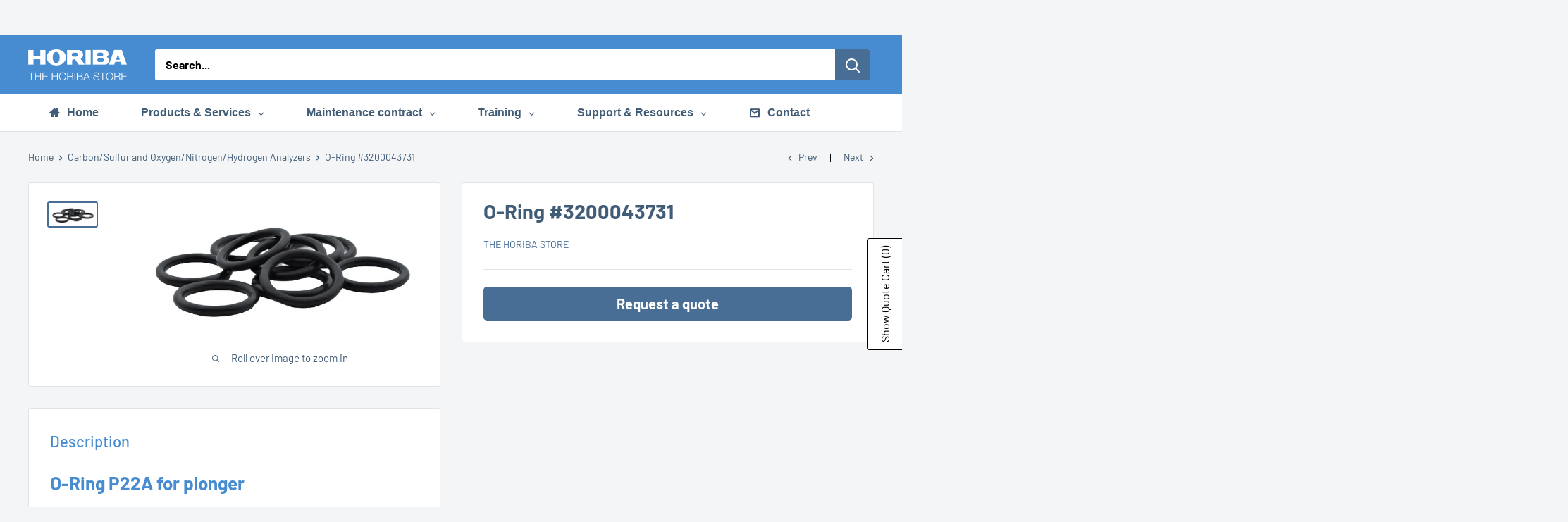

--- FILE ---
content_type: text/html; charset=utf-8
request_url: https://store.eu.horiba.com/collections/carbon-sulfur-and-oxygen-nitrogen-hydrogen-analysers/products/o-ring-p22a-jis-b2401-byton-10pcs-set-plonger
body_size: 49593
content:
<!doctype html>

<html class="no-js" lang="en">
  <head>
    <meta name="google-site-verification" content="IQOdiFewFhPgG7YT0ZhB3LISpIRY21IXUdwN5MPNjNo" />
    <meta charset="utf-8">
    <meta name="viewport" content="width=device-width, initial-scale=1.0, height=device-height, minimum-scale=1.0, maximum-scale=1.0">
    <meta name="theme-color" content="#486e95">

    <title>O-Ring #3200043731</title><meta name="description" content="O-Ring P22A for plonger Quantity: 10pcs./Set is compatible with your HORIBA EMGA Series analyzer."><link rel="canonical" href="https://store.eu.horiba.com/products/o-ring-p22a-jis-b2401-byton-10pcs-set-plonger"><link rel="preload" as="style" href="//store.eu.horiba.com/cdn/shop/t/24/assets/theme.css?v=176930253198041067741750419449">
    <link rel="preload" as="script" href="//store.eu.horiba.com/cdn/shop/t/24/assets/theme.js?v=58436354120716407751750076561">
    <link rel="preconnect" href="https://cdn.shopify.com">
    <link rel="preconnect" href="https://fonts.shopifycdn.com">
    <link rel="dns-prefetch" href="https://productreviews.shopifycdn.com">
    <link rel="dns-prefetch" href="https://ajax.googleapis.com">
    <link rel="dns-prefetch" href="https://maps.googleapis.com">
    <link rel="dns-prefetch" href="https://maps.gstatic.com">

    <meta property="og:type" content="product">
  <meta property="og:title" content="O-Ring #3200043731"><meta property="og:image" content="http://store.eu.horiba.com/cdn/shop/products/OringP22A-PhotoRoom.png?v=1657203490">
    <meta property="og:image:secure_url" content="https://store.eu.horiba.com/cdn/shop/products/OringP22A-PhotoRoom.png?v=1657203490">
    <meta property="og:image:width" content="605">
    <meta property="og:image:height" content="274">
    <meta property="product:availability" content="in stock"><meta property="product:price:amount" content="0,00">
  <meta property="product:price:currency" content="EUR"><meta property="og:description" content="O-Ring P22A for plonger Quantity: 10pcs./Set is compatible with your HORIBA EMGA Series analyzer."><meta property="og:url" content="https://store.eu.horiba.com/products/o-ring-p22a-jis-b2401-byton-10pcs-set-plonger">
<meta property="og:site_name" content="The HORIBA Store"><meta name="twitter:card" content="summary"><meta name="twitter:title" content="O-Ring #3200043731">
  <meta name="twitter:description" content="O-Ring P22A for plonger
Quantity: 10pcs./Set  
Maintenance and replacement:

Visual check: Inspect O-rings regularly for signs of wear, such as cracks, nicks, or deformation.
Physical check: Feel the O-rings for any roughness or irregularities that might indicate wear or damage.
Proper tools: Use the appropriate tools for installing and removing O-rings to avoid stretching or cutting them.
Careful handling: Handle O-rings gently to prevent any physical damage.
Replace O-rings if they show any signs of wear, cracks, deformation, or if they fail to provide a proper seal.

Compatibility:

EMGA 620 W
EMGA 620 W/C
EMGA 621W

If you want more information about this topic, please visit our website on Measurement Principle - Carbon/Sulfur Analysis - HORIBA">
  <meta name="twitter:image" content="https://store.eu.horiba.com/cdn/shop/products/OringP22A-PhotoRoom_600x600_crop_center.png?v=1657203490">
    <link rel="preload" href="//store.eu.horiba.com/cdn/fonts/barlow/barlow_n5.a193a1990790eba0cc5cca569d23799830e90f07.woff2" as="font" type="font/woff2" crossorigin><link rel="preload" href="//store.eu.horiba.com/cdn/fonts/barlow/barlow_n4.038c60d7ea9ddb238b2f64ba6f463ba6c0b5e5ad.woff2" as="font" type="font/woff2" crossorigin><style>
  @font-face {
  font-family: Barlow;
  font-weight: 500;
  font-style: normal;
  font-display: swap;
  src: url("//store.eu.horiba.com/cdn/fonts/barlow/barlow_n5.a193a1990790eba0cc5cca569d23799830e90f07.woff2") format("woff2"),
       url("//store.eu.horiba.com/cdn/fonts/barlow/barlow_n5.ae31c82169b1dc0715609b8cc6a610b917808358.woff") format("woff");
}

  @font-face {
  font-family: Barlow;
  font-weight: 400;
  font-style: normal;
  font-display: swap;
  src: url("//store.eu.horiba.com/cdn/fonts/barlow/barlow_n4.038c60d7ea9ddb238b2f64ba6f463ba6c0b5e5ad.woff2") format("woff2"),
       url("//store.eu.horiba.com/cdn/fonts/barlow/barlow_n4.074a9f2b990b38aec7d56c68211821e455b6d075.woff") format("woff");
}

@font-face {
  font-family: Barlow;
  font-weight: 600;
  font-style: normal;
  font-display: swap;
  src: url("//store.eu.horiba.com/cdn/fonts/barlow/barlow_n6.329f582a81f63f125e63c20a5a80ae9477df68e1.woff2") format("woff2"),
       url("//store.eu.horiba.com/cdn/fonts/barlow/barlow_n6.0163402e36247bcb8b02716880d0b39568412e9e.woff") format("woff");
}

@font-face {
  font-family: Barlow;
  font-weight: 500;
  font-style: italic;
  font-display: swap;
  src: url("//store.eu.horiba.com/cdn/fonts/barlow/barlow_i5.714d58286997b65cd479af615cfa9bb0a117a573.woff2") format("woff2"),
       url("//store.eu.horiba.com/cdn/fonts/barlow/barlow_i5.0120f77e6447d3b5df4bbec8ad8c2d029d87fb21.woff") format("woff");
}


  @font-face {
  font-family: Barlow;
  font-weight: 700;
  font-style: normal;
  font-display: swap;
  src: url("//store.eu.horiba.com/cdn/fonts/barlow/barlow_n7.691d1d11f150e857dcbc1c10ef03d825bc378d81.woff2") format("woff2"),
       url("//store.eu.horiba.com/cdn/fonts/barlow/barlow_n7.4fdbb1cb7da0e2c2f88492243ffa2b4f91924840.woff") format("woff");
}

  @font-face {
  font-family: Barlow;
  font-weight: 400;
  font-style: italic;
  font-display: swap;
  src: url("//store.eu.horiba.com/cdn/fonts/barlow/barlow_i4.8c59b6445f83f078b3520bad98b24d859431b377.woff2") format("woff2"),
       url("//store.eu.horiba.com/cdn/fonts/barlow/barlow_i4.bf7e6d69237bd02188410034976892368fd014c0.woff") format("woff");
}

  @font-face {
  font-family: Barlow;
  font-weight: 700;
  font-style: italic;
  font-display: swap;
  src: url("//store.eu.horiba.com/cdn/fonts/barlow/barlow_i7.50e19d6cc2ba5146fa437a5a7443c76d5d730103.woff2") format("woff2"),
       url("//store.eu.horiba.com/cdn/fonts/barlow/barlow_i7.47e9f98f1b094d912e6fd631cc3fe93d9f40964f.woff") format("woff");
}


  :root {
    --default-text-font-size : 15px;
    --base-text-font-size    : 16px;
    --heading-font-family    : Barlow, sans-serif;
    --heading-font-weight    : 500;
    --heading-font-style     : normal;
    --text-font-family       : Barlow, sans-serif;
    --text-font-weight       : 400;
    --text-font-style        : normal;
    --text-font-bolder-weight: 600;
    --text-link-decoration   : underline;

    --text-color               : #000000;
    --text-color-rgb           : 0, 0, 0;
    --heading-color            : #478cd0;
    --border-color             : #e1e3e4;
    --border-color-rgb         : 225, 227, 228;
    --form-border-color        : #d4d6d8;
    --accent-color             : #486e95;
    --accent-color-rgb         : 72, 110, 149;
    --link-color               : #000000;
    --link-color-hover         : #000000;
    --background               : #f3f5f6;
    --secondary-background     : #ffffff;
    --secondary-background-rgb : 255, 255, 255;
    --accent-background        : rgba(72, 110, 149, 0.08);

    --input-background: #ffffff;

    --error-color       : #ff0000;
    --error-background  : rgba(255, 0, 0, 0.07);
    --success-color     : #00aa00;
    --success-background: rgba(0, 170, 0, 0.11);

    --primary-button-background      : #486e95;
    --primary-button-background-rgb  : 72, 110, 149;
    --primary-button-text-color      : #ffffff;
    --secondary-button-background    : #486e95;
    --secondary-button-background-rgb: 72, 110, 149;
    --secondary-button-text-color    : #ffffff;

    --header-background      : #486e95;
    --header-text-color      : #ffffff;
    --header-light-text-color: #677279;
    --header-border-color    : rgba(103, 114, 121, 0.3);
    --header-accent-color    : #486e95;

    --footer-background-color:    #f3f5f6;
    --footer-heading-text-color:  #486e95;
    --footer-body-text-color:     #000000;
    --footer-body-text-color-rgb: 0, 0, 0;
    --footer-accent-color:        #486e95;
    --footer-accent-color-rgb:    72, 110, 149;
    --footer-border:              1px solid var(--border-color);
    
    --flickity-arrow-color: #abb1b4;--product-on-sale-accent           : #ee0000;
    --product-on-sale-accent-rgb       : 238, 0, 0;
    --product-on-sale-color            : #ffffff;
    --product-in-stock-color           : #008a00;
    --product-low-stock-color          : #ee0000;
    --product-sold-out-color           : #8a9297;
    --product-custom-label-1-background: #008a00;
    --product-custom-label-1-color     : #ffffff;
    --product-custom-label-2-background: #00a500;
    --product-custom-label-2-color     : #ffffff;
    --product-review-star-color        : #ffbd00;

    --mobile-container-gutter : 20px;
    --desktop-container-gutter: 40px;

    /* Shopify related variables */
    --payment-terms-background-color: #f3f5f6;
  }
</style>

<script>
  // IE11 does not have support for CSS variables, so we have to polyfill them
  if (!(((window || {}).CSS || {}).supports && window.CSS.supports('(--a: 0)'))) {
    const script = document.createElement('script');
    script.type = 'text/javascript';
    script.src = 'https://cdn.jsdelivr.net/npm/css-vars-ponyfill@2';
    script.onload = function() {
      cssVars({});
    };

    document.getElementsByTagName('head')[0].appendChild(script);
  }
</script>


    <script>window.performance && window.performance.mark && window.performance.mark('shopify.content_for_header.start');</script><meta id="shopify-digital-wallet" name="shopify-digital-wallet" content="/46838481057/digital_wallets/dialog">
<link rel="alternate" type="application/json+oembed" href="https://store.eu.horiba.com/products/o-ring-p22a-jis-b2401-byton-10pcs-set-plonger.oembed">
<script async="async" src="/checkouts/internal/preloads.js?locale=en-FR"></script>
<script id="shopify-features" type="application/json">{"accessToken":"17412eef4d66b4e7ac8f0a40d4e81a6c","betas":["rich-media-storefront-analytics"],"domain":"store.eu.horiba.com","predictiveSearch":true,"shopId":46838481057,"locale":"en"}</script>
<script>var Shopify = Shopify || {};
Shopify.shop = "horiba-webshop.myshopify.com";
Shopify.locale = "en";
Shopify.currency = {"active":"EUR","rate":"1.0"};
Shopify.country = "FR";
Shopify.theme = {"name":"Theme Warehouse dernière MAJ","id":181445263687,"schema_name":"Warehouse","schema_version":"6.5.0","theme_store_id":871,"role":"main"};
Shopify.theme.handle = "null";
Shopify.theme.style = {"id":null,"handle":null};
Shopify.cdnHost = "store.eu.horiba.com/cdn";
Shopify.routes = Shopify.routes || {};
Shopify.routes.root = "/";</script>
<script type="module">!function(o){(o.Shopify=o.Shopify||{}).modules=!0}(window);</script>
<script>!function(o){function n(){var o=[];function n(){o.push(Array.prototype.slice.apply(arguments))}return n.q=o,n}var t=o.Shopify=o.Shopify||{};t.loadFeatures=n(),t.autoloadFeatures=n()}(window);</script>
<script id="shop-js-analytics" type="application/json">{"pageType":"product"}</script>
<script defer="defer" async type="module" src="//store.eu.horiba.com/cdn/shopifycloud/shop-js/modules/v2/client.init-shop-cart-sync_BdyHc3Nr.en.esm.js"></script>
<script defer="defer" async type="module" src="//store.eu.horiba.com/cdn/shopifycloud/shop-js/modules/v2/chunk.common_Daul8nwZ.esm.js"></script>
<script type="module">
  await import("//store.eu.horiba.com/cdn/shopifycloud/shop-js/modules/v2/client.init-shop-cart-sync_BdyHc3Nr.en.esm.js");
await import("//store.eu.horiba.com/cdn/shopifycloud/shop-js/modules/v2/chunk.common_Daul8nwZ.esm.js");

  window.Shopify.SignInWithShop?.initShopCartSync?.({"fedCMEnabled":true,"windoidEnabled":true});

</script>
<script>(function() {
  var isLoaded = false;
  function asyncLoad() {
    if (isLoaded) return;
    isLoaded = true;
    var urls = ["https:\/\/cloudsearch-1f874.kxcdn.com\/shopify.js?srp=\/a\/search\u0026shop=horiba-webshop.myshopify.com","https:\/\/gdprcdn.b-cdn.net\/js\/gdpr_cookie_consent.min.js?shop=horiba-webshop.myshopify.com","\/\/cdn.shopify.com\/proxy\/20169d80c99931d4facb1d4dfc6adc7f1ab3cfa85228559269f72a904000014b\/quotify.dev\/js\/widget.js?shop=horiba-webshop.myshopify.com\u0026sp-cache-control=cHVibGljLCBtYXgtYWdlPTkwMA"];
    for (var i = 0; i < urls.length; i++) {
      var s = document.createElement('script');
      s.type = 'text/javascript';
      s.async = true;
      s.src = urls[i];
      var x = document.getElementsByTagName('script')[0];
      x.parentNode.insertBefore(s, x);
    }
  };
  if(window.attachEvent) {
    window.attachEvent('onload', asyncLoad);
  } else {
    window.addEventListener('load', asyncLoad, false);
  }
})();</script>
<script id="__st">var __st={"a":46838481057,"offset":3600,"reqid":"cdad2142-b1d3-40ce-9c08-31c5532290cd-1769023866","pageurl":"store.eu.horiba.com\/collections\/carbon-sulfur-and-oxygen-nitrogen-hydrogen-analysers\/products\/o-ring-p22a-jis-b2401-byton-10pcs-set-plonger","u":"1f37b9541660","p":"product","rtyp":"product","rid":7069428351161};</script>
<script>window.ShopifyPaypalV4VisibilityTracking = true;</script>
<script id="captcha-bootstrap">!function(){'use strict';const t='contact',e='account',n='new_comment',o=[[t,t],['blogs',n],['comments',n],[t,'customer']],c=[[e,'customer_login'],[e,'guest_login'],[e,'recover_customer_password'],[e,'create_customer']],r=t=>t.map((([t,e])=>`form[action*='/${t}']:not([data-nocaptcha='true']) input[name='form_type'][value='${e}']`)).join(','),a=t=>()=>t?[...document.querySelectorAll(t)].map((t=>t.form)):[];function s(){const t=[...o],e=r(t);return a(e)}const i='password',u='form_key',d=['recaptcha-v3-token','g-recaptcha-response','h-captcha-response',i],f=()=>{try{return window.sessionStorage}catch{return}},m='__shopify_v',_=t=>t.elements[u];function p(t,e,n=!1){try{const o=window.sessionStorage,c=JSON.parse(o.getItem(e)),{data:r}=function(t){const{data:e,action:n}=t;return t[m]||n?{data:e,action:n}:{data:t,action:n}}(c);for(const[e,n]of Object.entries(r))t.elements[e]&&(t.elements[e].value=n);n&&o.removeItem(e)}catch(o){console.error('form repopulation failed',{error:o})}}const l='form_type',E='cptcha';function T(t){t.dataset[E]=!0}const w=window,h=w.document,L='Shopify',v='ce_forms',y='captcha';let A=!1;((t,e)=>{const n=(g='f06e6c50-85a8-45c8-87d0-21a2b65856fe',I='https://cdn.shopify.com/shopifycloud/storefront-forms-hcaptcha/ce_storefront_forms_captcha_hcaptcha.v1.5.2.iife.js',D={infoText:'Protected by hCaptcha',privacyText:'Privacy',termsText:'Terms'},(t,e,n)=>{const o=w[L][v],c=o.bindForm;if(c)return c(t,g,e,D).then(n);var r;o.q.push([[t,g,e,D],n]),r=I,A||(h.body.append(Object.assign(h.createElement('script'),{id:'captcha-provider',async:!0,src:r})),A=!0)});var g,I,D;w[L]=w[L]||{},w[L][v]=w[L][v]||{},w[L][v].q=[],w[L][y]=w[L][y]||{},w[L][y].protect=function(t,e){n(t,void 0,e),T(t)},Object.freeze(w[L][y]),function(t,e,n,w,h,L){const[v,y,A,g]=function(t,e,n){const i=e?o:[],u=t?c:[],d=[...i,...u],f=r(d),m=r(i),_=r(d.filter((([t,e])=>n.includes(e))));return[a(f),a(m),a(_),s()]}(w,h,L),I=t=>{const e=t.target;return e instanceof HTMLFormElement?e:e&&e.form},D=t=>v().includes(t);t.addEventListener('submit',(t=>{const e=I(t);if(!e)return;const n=D(e)&&!e.dataset.hcaptchaBound&&!e.dataset.recaptchaBound,o=_(e),c=g().includes(e)&&(!o||!o.value);(n||c)&&t.preventDefault(),c&&!n&&(function(t){try{if(!f())return;!function(t){const e=f();if(!e)return;const n=_(t);if(!n)return;const o=n.value;o&&e.removeItem(o)}(t);const e=Array.from(Array(32),(()=>Math.random().toString(36)[2])).join('');!function(t,e){_(t)||t.append(Object.assign(document.createElement('input'),{type:'hidden',name:u})),t.elements[u].value=e}(t,e),function(t,e){const n=f();if(!n)return;const o=[...t.querySelectorAll(`input[type='${i}']`)].map((({name:t})=>t)),c=[...d,...o],r={};for(const[a,s]of new FormData(t).entries())c.includes(a)||(r[a]=s);n.setItem(e,JSON.stringify({[m]:1,action:t.action,data:r}))}(t,e)}catch(e){console.error('failed to persist form',e)}}(e),e.submit())}));const S=(t,e)=>{t&&!t.dataset[E]&&(n(t,e.some((e=>e===t))),T(t))};for(const o of['focusin','change'])t.addEventListener(o,(t=>{const e=I(t);D(e)&&S(e,y())}));const B=e.get('form_key'),M=e.get(l),P=B&&M;t.addEventListener('DOMContentLoaded',(()=>{const t=y();if(P)for(const e of t)e.elements[l].value===M&&p(e,B);[...new Set([...A(),...v().filter((t=>'true'===t.dataset.shopifyCaptcha))])].forEach((e=>S(e,t)))}))}(h,new URLSearchParams(w.location.search),n,t,e,['guest_login'])})(!0,!0)}();</script>
<script integrity="sha256-4kQ18oKyAcykRKYeNunJcIwy7WH5gtpwJnB7kiuLZ1E=" data-source-attribution="shopify.loadfeatures" defer="defer" src="//store.eu.horiba.com/cdn/shopifycloud/storefront/assets/storefront/load_feature-a0a9edcb.js" crossorigin="anonymous"></script>
<script data-source-attribution="shopify.dynamic_checkout.dynamic.init">var Shopify=Shopify||{};Shopify.PaymentButton=Shopify.PaymentButton||{isStorefrontPortableWallets:!0,init:function(){window.Shopify.PaymentButton.init=function(){};var t=document.createElement("script");t.src="https://store.eu.horiba.com/cdn/shopifycloud/portable-wallets/latest/portable-wallets.en.js",t.type="module",document.head.appendChild(t)}};
</script>
<script data-source-attribution="shopify.dynamic_checkout.buyer_consent">
  function portableWalletsHideBuyerConsent(e){var t=document.getElementById("shopify-buyer-consent"),n=document.getElementById("shopify-subscription-policy-button");t&&n&&(t.classList.add("hidden"),t.setAttribute("aria-hidden","true"),n.removeEventListener("click",e))}function portableWalletsShowBuyerConsent(e){var t=document.getElementById("shopify-buyer-consent"),n=document.getElementById("shopify-subscription-policy-button");t&&n&&(t.classList.remove("hidden"),t.removeAttribute("aria-hidden"),n.addEventListener("click",e))}window.Shopify?.PaymentButton&&(window.Shopify.PaymentButton.hideBuyerConsent=portableWalletsHideBuyerConsent,window.Shopify.PaymentButton.showBuyerConsent=portableWalletsShowBuyerConsent);
</script>
<script data-source-attribution="shopify.dynamic_checkout.cart.bootstrap">document.addEventListener("DOMContentLoaded",(function(){function t(){return document.querySelector("shopify-accelerated-checkout-cart, shopify-accelerated-checkout")}if(t())Shopify.PaymentButton.init();else{new MutationObserver((function(e,n){t()&&(Shopify.PaymentButton.init(),n.disconnect())})).observe(document.body,{childList:!0,subtree:!0})}}));
</script>

<script>window.performance && window.performance.mark && window.performance.mark('shopify.content_for_header.end');</script>

    <link rel="stylesheet" href="//store.eu.horiba.com/cdn/shop/t/24/assets/theme.css?v=176930253198041067741750419449">

    <script type="application/ld+json">{"@context":"http:\/\/schema.org\/","@id":"\/products\/o-ring-p22a-jis-b2401-byton-10pcs-set-plonger#product","@type":"Product","brand":{"@type":"Brand","name":"The HORIBA Store"},"category":"Consumables","description":"O-Ring P22A for plonger\nQuantity: 10pcs.\/Set  \nMaintenance and replacement:\n\nVisual check: Inspect O-rings regularly for signs of wear, such as cracks, nicks, or deformation.\nPhysical check: Feel the O-rings for any roughness or irregularities that might indicate wear or damage.\nProper tools: Use the appropriate tools for installing and removing O-rings to avoid stretching or cutting them.\nCareful handling: Handle O-rings gently to prevent any physical damage.\nReplace O-rings if they show any signs of wear, cracks, deformation, or if they fail to provide a proper seal.\n\nCompatibility:\n\nEMGA 620 W\nEMGA 620 W\/C\nEMGA 621W\n\nIf you want more information about this topic, please visit our website on Measurement Principle - Carbon\/Sulfur Analysis - HORIBA","image":"https:\/\/store.eu.horiba.com\/cdn\/shop\/products\/OringP22A-PhotoRoom.png?v=1657203490\u0026width=1920","name":"O-Ring #3200043731","offers":{"@id":"\/products\/o-ring-p22a-jis-b2401-byton-10pcs-set-plonger?variant=41472004849849#offer","@type":"Offer","availability":"http:\/\/schema.org\/InStock","price":"0.00","priceCurrency":"EUR","url":"https:\/\/store.eu.horiba.com\/products\/o-ring-p22a-jis-b2401-byton-10pcs-set-plonger?variant=41472004849849"},"url":"https:\/\/store.eu.horiba.com\/products\/o-ring-p22a-jis-b2401-byton-10pcs-set-plonger"}</script><script type="application/ld+json">
  {
    "@context": "https://schema.org",
    "@type": "BreadcrumbList",
    "itemListElement": [{
        "@type": "ListItem",
        "position": 1,
        "name": "Home",
        "item": "https://store.eu.horiba.com"
      },{
            "@type": "ListItem",
            "position": 2,
            "name": "Carbon\/Sulfur and Oxygen\/Nitrogen\/Hydrogen Analyzers",
            "item": "https://store.eu.horiba.com/collections/carbon-sulfur-and-oxygen-nitrogen-hydrogen-analysers"
          }, {
            "@type": "ListItem",
            "position": 3,
            "name": "O-Ring #3200043731",
            "item": "https://store.eu.horiba.com/products/o-ring-p22a-jis-b2401-byton-10pcs-set-plonger"
          }]
  }
</script>

    <script>
      // This allows to expose several variables to the global scope, to be used in scripts
      window.theme = {
        pageType: "product",
        cartCount: 0,
        moneyFormat: "\u003cspan class=hidePrice\u003e\u003cspan class=money\u003e€{{amount_with_comma_separator}}\u003c\/span\u003e\u003c\/span\u003e",
        moneyWithCurrencyFormat: "\u003cspan class=hidePrice\u003e\u003cspan class=money\u003e€{{amount_with_comma_separator}} EUR\u003c\/span\u003e\u003c\/span\u003e",
        currencyCodeEnabled: false,
        showDiscount: false,
        discountMode: "saving",
        cartType: "drawer"
      };

      window.routes = {
        rootUrl: "\/",
        rootUrlWithoutSlash: '',
        cartUrl: "\/cart",
        cartAddUrl: "\/cart\/add",
        cartChangeUrl: "\/cart\/change",
        searchUrl: "\/search",
        productRecommendationsUrl: "\/recommendations\/products"
      };

      window.languages = {
        productRegularPrice: "Regular price",
        productSalePrice: "Sale price",
        collectionOnSaleLabel: "Save {{savings}}",
        productFormUnavailable: "Unavailable",
        productFormAddToCart: "Add to cart",
        productFormPreOrder: "Pre-order",
        productFormSoldOut: "Sold out",
        productAdded: "Product has been added to your cart",
        productAddedShort: "Added!",
        shippingEstimatorNoResults: "No shipping could be found for your address.",
        shippingEstimatorOneResult: "There is one shipping rate for your address:",
        shippingEstimatorMultipleResults: "There are {{count}} shipping rates for your address:",
        shippingEstimatorErrors: "There are some errors:"
      };

      document.documentElement.className = document.documentElement.className.replace('no-js', 'js');
    </script><script src="//store.eu.horiba.com/cdn/shop/t/24/assets/theme.js?v=58436354120716407751750076561" defer></script>
    <script src="//store.eu.horiba.com/cdn/shop/t/24/assets/custom.js?v=715112540559140591750079345" defer></script><script>
        (function () {
          window.onpageshow = function() {
            // We force re-freshing the cart content onpageshow, as most browsers will serve a cache copy when hitting the
            // back button, which cause staled data
            document.documentElement.dispatchEvent(new CustomEvent('cart:refresh', {
              bubbles: true,
              detail: {scrollToTop: false}
            }));
          };
        })();
      </script><!-- BEGIN app block: shopify://apps/consentmo-gdpr/blocks/gdpr_cookie_consent/4fbe573f-a377-4fea-9801-3ee0858cae41 -->


<!-- END app block --><!-- BEGIN app block: shopify://apps/globo-mega-menu/blocks/app-embed/7a00835e-fe40-45a5-a615-2eb4ab697b58 -->
<link href="//cdn.shopify.com/extensions/019b6e53-04e2-713c-aa06-5bced6079bf6/menufrontend-304/assets/main-navigation-styles.min.css" rel="stylesheet" type="text/css" media="all" />
<link href="//cdn.shopify.com/extensions/019b6e53-04e2-713c-aa06-5bced6079bf6/menufrontend-304/assets/theme-styles.min.css" rel="stylesheet" type="text/css" media="all" />
<script type="text/javascript" hs-ignore data-cookieconsent="ignore" data-ccm-injected>
document.getElementsByTagName('html')[0].classList.add('globo-menu-loading');
window.GloboMenuConfig = window.GloboMenuConfig || {}
window.GloboMenuConfig.curLocale = "en";
window.GloboMenuConfig.shop = "horiba-webshop.myshopify.com";
window.GloboMenuConfig.GloboMenuLocale = "en";
window.GloboMenuConfig.locale = "en";
window.menuRootUrl = "";
window.GloboMenuCustomer = false;
window.GloboMenuAssetsUrl = 'https://cdn.shopify.com/extensions/019b6e53-04e2-713c-aa06-5bced6079bf6/menufrontend-304/assets/';
window.GloboMenuFilesUrl = '//store.eu.horiba.com/cdn/shop/files/';
window.GloboMenuLinklists = {"main-menu": [{'url' :"\/", 'title': "Home"},{'url' :"\/collections\/whats-new", 'title': "What's new?"},{'url' :"\/pages\/services-on-my-instrument", 'title': "Products \u0026 Services by instrument"},{'url' :"\/collections\/all-products", 'title': "Products"},{'url' :"\/collections\/maintenance-contract", 'title': "Maintenance contracts"},{'url' :"\/pages\/horiba-training-courses", 'title': "Training"},{'url' :"\/pages\/support-ressources-1", 'title': "Support \u0026 Resources"},{'url' :"\/pages\/contact-horiba-scientific", 'title': "Contact"}],"footer": [{'url' :"https:\/\/www.horiba.com\/int\/scientific\/", 'title': "HORIBA Scientific"},{'url' :"https:\/\/www.horiba.com\/en_en\/company\/news\/", 'title': "News"},{'url' :"https:\/\/www.horiba.com\/en_en\/company\/events\/", 'title': "Events"},{'url' :"https:\/\/www.horiba.com\/en_en\/company\/about-horiba\/company-profile\/", 'title': "About Us"},{'url' :"\/pages\/privacy-policy", 'title': "Privacy Policy"}],"service": [{'url' :"https:\/\/www.horiba.com\/en_en\/contact\/worldwide-locations\/", 'title': "World Locations"},{'url' :"\/pages\/terms-and-conditions-of-use", 'title': "Terms \u0026 Conditions"},{'url' :"\/pages\/sales-terms-and-conditions", 'title': "Sales Terms \u0026 Conditions"},{'url' :"\/pages\/training-sales-condition", 'title': "Training Terms \u0026 Conditions"},{'url' :"\/pages\/legal-notice", 'title': "Legal Notice"},{'url' :"\/pages\/contact-horiba-scientific", 'title': "Contact"}],"request-personal-data": [{'url' :"\/pages\/request-personal-data", 'title': "Request Personal Data"}],"customer-account-main-menu": [{'url' :"\/", 'title': "Back to home page"}],"secondary-menu": [{'url' :"\/collections\/all-products", 'title': "All products"},{'url' :"\/collections\/whats-new", 'title': "What's New"},{'url' :"\/collections\/software", 'title': "Software"},{'url' :"\/collections\/maintenance-contract", 'title': "Maintenance contract"},{'url' :"\/collections\/consumables", 'title': "Consumables"},{'url' :"\/collections\/trainings", 'title': "Trainings"},{'url' :"\/collections\/parts", 'title': "Parts"},{'url' :"\/collections\/accessories", 'title': "Accessories"},{'url' :"\/collections\/chemical-products", 'title': "Chemical Products \u0026 Analytical Solutions"}]}
window.GloboMenuConfig.is_app_embedded = true;
window.showAdsInConsole = true;
</script>
<link href="//cdn.shopify.com/extensions/019b6e53-04e2-713c-aa06-5bced6079bf6/menufrontend-304/assets/font-awesome.min.css" rel="stylesheet" type="text/css" media="all" />


<link href="//cdn.shopify.com/extensions/019b6e53-04e2-713c-aa06-5bced6079bf6/menufrontend-304/assets/remixicon.min.css" rel="stylesheet" type="text/css" media="all" />

<link href="https://cdn.shopify.com/extensions/019b6e53-04e2-713c-aa06-5bced6079bf6/menufrontend-304/assets/globo.menu.replace.js" as="script" rel="preload"><script hs-ignore data-cookieconsent="ignore" data-ccm-injected type="text/javascript">
  window.GloboMenus = window.GloboMenus || [];
  var menuKey = "107746";
  window.GloboMenus[menuKey] = window.GloboMenus[menuKey] || {};
  window.GloboMenus[menuKey].id = menuKey;window.GloboMenus[menuKey].replacement = {"type":"auto","main_menu_selector":null,"mobile_menu_selector":null};window.GloboMenus[menuKey].type = "main";
  window.GloboMenus[menuKey].schedule = {"enable":false,"from":"0","to":"0"};
  window.GloboMenus[menuKey].settings ={"font":{"tab_fontsize":15,"menu_fontsize":16,"tab_fontfamily":"Oswald","tab_fontweight":"700","menu_fontfamily":"Alfa Slab One","menu_fontweight":"700","tab_fontfamily_2":"DIN text","menu_fontfamily_2":"DIN text","submenu_text_fontsize":16,"tab_fontfamily_custom":true,"menu_fontfamily_custom":true,"submenu_text_fontfamily":"Oswald","submenu_text_fontweight":"700","submenu_heading_fontsize":15,"submenu_text_fontfamily_2":"DIN text","submenu_heading_fontfamily":"Oswald","submenu_heading_fontweight":"700","submenu_description_fontsize":12,"submenu_heading_fontfamily_2":"DIN text","submenu_description_fontfamily":"Oswald","submenu_description_fontweight":"700","submenu_text_fontfamily_custom":true,"submenu_description_fontfamily_2":"DIN text","submenu_heading_fontfamily_custom":true,"submenu_description_fontfamily_custom":true},"color":{"menu_text":"rgba(65, 92, 118, 1)","menu_border":"#0f0f0f","submenu_text":"rgba(65, 92, 118, 1)","atc_text_color":"#FFFFFF","submenu_border":"#d1d1d1","menu_background":"rgba(255, 255, 255, 1)","menu_text_hover":"#f6f1f1","sale_text_color":"#ffffff","submenu_heading":"rgba(65, 92, 118, 1)","tab_heading_color":"#202020","soldout_text_color":"rgba(255, 255, 255, 1)","submenu_background":"#ffffff","submenu_text_hover":"rgba(71, 140, 208, 1)","submenu_description":"rgba(255, 255, 255, 1)","atc_background_color":"#1F1F1F","atc_text_color_hover":"#FFFFFF","tab_background_hover":"#d9d9d9","menu_background_hover":"rgba(71, 140, 208, 1)","sale_background_color":"#ec523e","soldout_background_color":"#d5d5d5","tab_heading_active_color":"#000000","submenu_description_hover":"rgba(71, 140, 208, 1)","atc_background_color_hover":"#000000"},"general":{"asap":true,"align":"left","border":false,"search":false,"trigger":"hover","max_width":null,"custom_css":null,"indicators":true,"responsive":"768","transition":"fade","orientation":"horizontal","menu_padding":30,"carousel_loop":true,"mobile_border":false,"mobile_trigger":"click_toggle","submenu_border":true,"tab_lineheight":40,"menu_lineheight":52,"lazy_load_enable":true,"transition_delay":"150","transition_speed":"300","carousel_auto_play":true,"dropdown_lineheight":30,"linklist_lineheight":25,"mobile_sticky_header":true,"desktop_sticky_header":true,"mobile_hide_linklist_submenu":false},"language":{"name":"Name","sale":"Sale","send":"Send","view":"View details","email":"Email","phone":"Phone Number","search":"Search for...","message":"Message","sold_out":"Sold out","add_to_cart":"Add to cart"}};
  window.GloboMenus[menuKey].itemsLength = 6;
</script><script type="template/html" id="globoMenu107746HTML"><ul class="gm-menu gm-menu-107746 gm-has-retractor gm-submenu-align-left gm-menu-trigger-hover gm-transition-fade" data-menu-id="107746" data-transition-speed="300" data-transition-delay="150">
<li data-gmmi="0" data-gmdi="0" class="gm-item gm-level-0"><a class="gm-target" title="Home" href="/"><i class="gm-icon fa fa-home"></i><span class="gm-text">Home</span></a></li>

<li data-gmmi="1" data-gmdi="1" class="gm-item gm-level-0 gm-has-submenu gm-submenu-dropdown gm-submenu-align-left"><a class="gm-target" title="Products &amp; Services" href="/collections/all-products"><span class="gm-text">Products & Services</span><span class="gm-retractor"></span></a><ul class="gm-submenu gm-dropdown gm-submenu-bordered gm-orientation-vertical ">
<li class="gm-item gm-has-submenu gm-submenu-dropdown gm-submenu-align-left"><a class="gm-target" title="By instrument"><span class="gm-text">By instrument</span><span class="gm-retractor"></span></a><ul class="gm-submenu gm-dropdown gm-submenu-bordered gm-orientation-vertical ">
<li class="gm-item gm-has-submenu gm-submenu-dropdown gm-submenu-align-left"><a class="gm-target" title="Raman Spectroscopy" href="/collections/raman-spectroscopy-1"><span class="gm-text">Raman Spectroscopy</span><span class="gm-retractor"></span></a><ul class="gm-submenu gm-dropdown gm-submenu-bordered gm-orientation-vertical ">
<li class="gm-item"><a class="gm-target" title="LabRAM Soleil™" href="/collections/labram-soleil-1"><span class="gm-text">LabRAM Soleil™</span></a>
</li>
<li class="gm-item"><a class="gm-target" title="LabRAM HR" href="/collections/labram-hr-1"><span class="gm-text">LabRAM HR</span></a>
</li>
<li class="gm-item"><a class="gm-target" title="LabRAM Odyssey" href="/collections/labram-odyssey"><span class="gm-text">LabRAM Odyssey</span></a>
</li>
<li class="gm-item"><a class="gm-target" title="XploRA™ PLUS" href="/collections/xplora-series-1"><span class="gm-text">XploRA™ PLUS</span></a>
</li>
<li class="gm-item"><a class="gm-target" title="MacroRAM™" href="/collections/macroram"><span class="gm-text">MacroRAM™</span></a>
</li></ul>
</li>
<li class="gm-item gm-has-submenu gm-submenu-dropdown gm-submenu-align-left"><a class="gm-target" title="AFM &amp; AFM-Raman" href="/collections/afm-afm-raman"><span class="gm-text">AFM & AFM-Raman</span><span class="gm-retractor"></span></a><ul class="gm-submenu gm-dropdown gm-submenu-bordered gm-orientation-vertical ">
<li class="gm-item"><a class="gm-target" title="LabRAM Odyssey Nano" href="/collections/labram-odyssey-nano"><span class="gm-text">LabRAM Odyssey Nano</span></a>
</li>
<li class="gm-item"><a class="gm-target" title="LabRAM Soleil Nano" href="/collections/labram-soleil-nano-1"><span class="gm-text">LabRAM Soleil Nano</span></a>
</li>
<li class="gm-item"><a class="gm-target" title="XploRA Nano" href="/collections/xplora-nano-2"><span class="gm-text">XploRA Nano</span></a>
</li>
<li class="gm-item"><a class="gm-target" title="SignatureSPM" href="/collections/signaturespm"><span class="gm-text">SignatureSPM</span></a>
</li>
<li class="gm-item"><a class="gm-target" title="SmartSPM (AFM stand-alone)" href="/collections/afm-stand-alone"><span class="gm-text">SmartSPM (AFM stand-alone)</span></a>
</li></ul>
</li>
<li class="gm-item gm-has-submenu gm-submenu-dropdown gm-submenu-align-left"><a class="gm-target" title="Fluorescence Spectroscopy" href="/collections/fluorescence-spectroscopy-1"><span class="gm-text">Fluorescence Spectroscopy</span><span class="gm-retractor"></span></a><ul class="gm-submenu gm-dropdown gm-submenu-bordered gm-orientation-vertical ">
<li class="gm-item"><a class="gm-target" title="Aqualog®" href="/collections/aqualog-1"><span class="gm-text">Aqualog®</span></a>
</li>
<li class="gm-item"><a class="gm-target" title="Fluorolog-QM" href="/collections/fluorolog-qm-1"><span class="gm-text">Fluorolog-QM</span></a>
</li>
<li class="gm-item"><a class="gm-target" title="Fluorolog/Nanolog® Series" href="/collections/fluorolog-nanolog-series-1"><span class="gm-text">Fluorolog/Nanolog® Series</span></a>
</li>
<li class="gm-item"><a class="gm-target" title="FluoroMax® Series" href="/collections/fluoromax-series-1"><span class="gm-text">FluoroMax® Series</span></a>
</li>
<li class="gm-item"><a class="gm-target" title="Duetta™" href="/collections/duetta-1"><span class="gm-text">Duetta™</span></a>
</li>
<li class="gm-item"><a class="gm-target" title="DeltaFlex™" href="/collections/deltaflex"><span class="gm-text">DeltaFlex™</span></a>
</li>
<li class="gm-item"><a class="gm-target" title="QuantaMaster" href="/collections/quantamaster"><span class="gm-text">QuantaMaster</span></a>
</li></ul>
</li>
<li class="gm-item gm-has-submenu gm-submenu-dropdown gm-submenu-align-left"><a class="gm-target" title="Spectroscopic Ellipsometry" href="/collections/spectroscopic-ellipsometry-1"><span class="gm-text">Spectroscopic Ellipsometry</span><span class="gm-retractor"></span></a><ul class="gm-submenu gm-dropdown gm-submenu-bordered gm-orientation-vertical ">
<li class="gm-item"><a class="gm-target" title="Uvisel Series" href="/collections/uvisel-series-1"><span class="gm-text">Uvisel Series</span></a>
</li>
<li class="gm-item"><a class="gm-target" title="Auto SE" href="/collections/auto-se-1"><span class="gm-text">Auto SE</span></a>
</li>
<li class="gm-item"><a class="gm-target" title="Smart SE" href="/collections/smart-se-1"><span class="gm-text">Smart SE</span></a>
</li></ul>
</li>
<li class="gm-item gm-has-submenu gm-submenu-dropdown gm-submenu-align-left"><a class="gm-target" title="ICP-OES" href="/collections/icp-oes-1"><span class="gm-text">ICP-OES</span><span class="gm-retractor"></span></a><ul class="gm-submenu gm-dropdown gm-submenu-bordered gm-orientation-vertical ">
<li class="gm-item"><a class="gm-target" title="Activa" href="/collections/activa-1"><span class="gm-text">Activa</span></a>
</li>
<li class="gm-item"><a class="gm-target" title="Ultima Expert" href="/collections/ultima-expert-1"><span class="gm-text">Ultima Expert</span></a>
</li>
<li class="gm-item"><a class="gm-target" title="Ultima Series" href="/collections/ultima-series-1"><span class="gm-text">Ultima Series</span></a>
</li></ul>
</li>
<li class="gm-item gm-has-submenu gm-submenu-dropdown gm-submenu-align-left"><a class="gm-target" title="GD-OES" href="/collections/gd-oes"><span class="gm-text">GD-OES</span><span class="gm-retractor"></span></a><ul class="gm-submenu gm-dropdown gm-submenu-bordered gm-orientation-vertical ">
<li class="gm-item"><a class="gm-target" title="GD-Profiler" href="/collections/gd-profiler-1"><span class="gm-text">GD-Profiler</span></a>
</li>
<li class="gm-item"><a class="gm-target" title="GD-Profiler 2™" href="/collections/gd-profiler-3"><span class="gm-text">GD-Profiler 2™</span></a>
</li></ul>
</li>
<li class="gm-item gm-has-submenu gm-submenu-dropdown gm-submenu-align-left"><a class="gm-target" title="Carbon/Sulfur and Oxygen/Nitrogen/Hydrogen Analyzers" href="/collections/carbon-sulfur-and-oxygen-nitrogen-hydrogen-analysers"><span class="gm-text">Carbon/Sulfur and Oxygen/Nitrogen/Hydrogen Analyzers</span><span class="gm-retractor"></span></a><ul class="gm-submenu gm-dropdown gm-submenu-bordered gm-orientation-vertical ">
<li class="gm-item"><a class="gm-target" title="EMGA-Expert" href="/collections/emga-expert"><span class="gm-text">EMGA-Expert</span></a>
</li>
<li class="gm-item"><a class="gm-target" title="EMGA-Pro" href="/collections/emga-pro"><span class="gm-text">EMGA-Pro</span></a>
</li>
<li class="gm-item"><a class="gm-target" title="EMGA-Series" href="/collections/emga-series-1"><span class="gm-text">EMGA-Series</span></a>
</li>
<li class="gm-item"><a class="gm-target" title="EMGA-9xx Series" href="/collections/emga-9xx-series-1"><span class="gm-text">EMGA-9xx Series</span></a>
</li>
<li class="gm-item"><a class="gm-target" title="EMIA-Expert" href="/collections/emia-expert-1"><span class="gm-text">EMIA-Expert</span></a>
</li>
<li class="gm-item"><a class="gm-target" title="EMIA-Pro" href="/collections/emia-pro-1"><span class="gm-text">EMIA-Pro</span></a>
</li>
<li class="gm-item"><a class="gm-target" title="EMIA-Series" href="/collections/emia-series-1"><span class="gm-text">EMIA-Series</span></a>
</li>
<li class="gm-item"><a class="gm-target" title="EMIA-Step" href="/collections/emia-step-1"><span class="gm-text">EMIA-Step</span></a>
</li></ul>
</li>
<li class="gm-item gm-has-submenu gm-submenu-dropdown gm-submenu-align-left"><a class="gm-target" title="Particle Characterization" href="/collections/particle-characterization-1"><span class="gm-text">Particle Characterization</span><span class="gm-retractor"></span></a><ul class="gm-submenu gm-dropdown gm-submenu-bordered gm-orientation-vertical ">
<li class="gm-item"><a class="gm-target" title="LA-9xx Series" href="/collections/la-9xx-series-1"><span class="gm-text">LA-9xx Series</span></a>
</li>
<li class="gm-item"><a class="gm-target" title="LA-3xx Series" href="/collections/la-3xx-series-1"><span class="gm-text">LA-3xx Series</span></a>
</li>
<li class="gm-item"><a class="gm-target" title="SZ-100" href="/collections/sz-series-1"><span class="gm-text">SZ-100</span></a>
</li></ul>
</li>
<li class="gm-item gm-has-submenu gm-submenu-dropdown gm-submenu-align-left"><a class="gm-target" title="Surface Plasmon Resonance Imaging (SPRI)" href="/collections/spri"><span class="gm-text">Surface Plasmon Resonance Imaging (SPRI)</span><span class="gm-retractor"></span></a><ul class="gm-submenu gm-dropdown gm-submenu-bordered gm-orientation-vertical ">
<li class="gm-item"><a class="gm-target" title="OpenPleX" href="/collections/openplex-1"><span class="gm-text">OpenPleX</span></a>
</li></ul>
</li>
<li class="gm-item gm-has-submenu gm-submenu-dropdown gm-submenu-align-left"><a class="gm-target" title="X-Ray Fluorescence Spectroscopy" href="/collections/x-ray-fluorescence-spectroscopy-1"><span class="gm-text">X-Ray Fluorescence Spectroscopy</span><span class="gm-retractor"></span></a><ul class="gm-submenu gm-dropdown gm-submenu-bordered gm-orientation-vertical ">
<li class="gm-item"><a class="gm-target" title="XGT-9000" href="/collections/xgt-9001"><span class="gm-text">XGT-9000</span></a>
</li>
<li class="gm-item"><a class="gm-target" title="XGT Series" href="/collections/xgt-series-1"><span class="gm-text">XGT Series</span></a>
</li>
<li class="gm-item"><a class="gm-target" title="MESA-50" href="/collections/mesa-51"><span class="gm-text">MESA-50</span></a>
</li></ul>
</li>
<li class="gm-item gm-has-submenu gm-submenu-dropdown gm-submenu-align-left"><a class="gm-target" title="Sulfur-in-Oil" href="/collections/sulfur-in-oil"><span class="gm-text">Sulfur-in-Oil</span><span class="gm-retractor"></span></a><ul class="gm-submenu gm-dropdown gm-submenu-bordered gm-orientation-vertical ">
<li class="gm-item"><a class="gm-target" title="SLFA" href="/collections/slfa"><span class="gm-text">SLFA</span></a>
</li></ul>
</li>
<li class="gm-item gm-has-submenu gm-submenu-dropdown gm-submenu-align-left"><a class="gm-target" title="Optical Spectroscopy Division" href="/collections/osd"><span class="gm-text">Optical Spectroscopy Division</span><span class="gm-retractor"></span></a><ul class="gm-submenu gm-dropdown gm-submenu-bordered gm-orientation-vertical ">
<li class="gm-item"><a class="gm-target" title="iHR 320 and 550" href="/collections/ihr-320-ihr-550"><span class="gm-text">iHR 320 and 550</span></a>
</li>
<li class="gm-item"><a class="gm-target" title="FHR1000" href="/collections/fhr1000"><span class="gm-text">FHR1000</span></a>
</li>
<li class="gm-item"><a class="gm-target" title="1250M" href="/collections/1250m"><span class="gm-text">1250M</span></a>
</li>
<li class="gm-item"><a class="gm-target" title="MicroHR Series" href="/collections/microhr"><span class="gm-text">MicroHR Series</span></a>
</li></ul>
</li></ul>
</li>
<li class="gm-item gm-has-submenu gm-submenu-dropdown gm-submenu-align-left"><a class="gm-target" title="By product type"><span class="gm-text">By product type</span><span class="gm-retractor"></span></a><ul class="gm-submenu gm-dropdown gm-submenu-bordered gm-orientation-vertical ">
<li class="gm-item"><a class="gm-target" title="What&#39;s new?" href="/collections/whats-new"><span class="gm-text">What's new?</span></a>
</li>
<li class="gm-item"><a class="gm-target" title="Accessories" href="/collections/accessories"><span class="gm-text">Accessories</span></a>
</li>
<li class="gm-item"><a class="gm-target" title="AFM Probes" href="/collections/afm-probes-1"><span class="gm-text">AFM Probes</span></a>
</li>
<li class="gm-item"><a class="gm-target" title="Chemical Products &amp; Analytical Solutions" href="/collections/chemical-products"><span class="gm-text">Chemical Products & Analytical Solutions</span></a>
</li>
<li class="gm-item"><a class="gm-target" title="Consumables" href="/collections/consumables"><span class="gm-text">Consumables</span></a>
</li>
<li class="gm-item"><a class="gm-target" title="Correlative Microscopy" href="/collections/correlative-microscopy"><span class="gm-text">Correlative Microscopy</span></a>
</li>
<li class="gm-item"><a class="gm-target" title="Parts" href="/collections/parts"><span class="gm-text">Parts</span></a>
</li>
<li class="gm-item gm-has-submenu gm-submenu-dropdown gm-submenu-align-left"><a class="gm-target" title="Position Sensing" href="/pages/position-sensing"><span class="gm-text">Position Sensing</span><span class="gm-retractor"></span></a><ul class="gm-submenu gm-dropdown gm-submenu-bordered gm-orientation-vertical ">
<li class="gm-item"><a class="gm-target" title="Optical Microscopy" href="/collections/optical-microscopy"><span class="gm-text">Optical Microscopy</span></a>
</li>
<li class="gm-item"><a class="gm-target" title="Electron Microscopy" href="/collections/electron-microscopy"><span class="gm-text">Electron Microscopy</span></a>
</li>
<li class="gm-item"><a class="gm-target" title="Machine Vision" href="/collections/machine-vision"><span class="gm-text">Machine Vision</span></a>
</li>
<li class="gm-item"><a class="gm-target" title="Performance Specifications and System Requirement" href="/pages/performance-specifications-and-system-requirement"><span class="gm-text">Performance Specifications and System Requirement</span></a>
</li></ul>
</li>
<li class="gm-item"><a class="gm-target" title="Software" href="/collections/software"><span class="gm-text">Software</span></a>
</li>
<li class="gm-item gm-has-submenu gm-submenu-dropdown gm-submenu-align-left"><a class="gm-target" title="TCSPC Components" href="/collections/tcspc-components"><span class="gm-text">TCSPC Components</span><span class="gm-retractor"></span></a><ul class="gm-submenu gm-dropdown gm-submenu-bordered gm-orientation-vertical ">
<li class="gm-item"><a class="gm-target" title="Co-Axial Nanosecond Delay Module" href="/collections/co-axial-nanosecond-delay-module"><span class="gm-text">Co-Axial Nanosecond Delay Module</span></a>
</li>
<li class="gm-item"><a class="gm-target" title="DeltaDiode" href="/collections/deltadiode"><span class="gm-text">DeltaDiode</span></a>
</li>
<li class="gm-item"><a class="gm-target" title="DeltaHub" href="/products/deltahub-1100182061"><span class="gm-text">DeltaHub</span></a>
</li>
<li class="gm-item"><a class="gm-target" title="FiPho" href="/products/fipho"><span class="gm-text">FiPho</span></a>
</li>
<li class="gm-item"><a class="gm-target" title="EzTime-DAM" href="/products/eztime-dam"><span class="gm-text">EzTime-DAM</span></a>
</li>
<li class="gm-item"><a class="gm-target" title="Integrated Amplifier-Discriminator Module" href="/collections/integrated-amplifier-discriminator-module"><span class="gm-text">Integrated Amplifier-Discriminator Module</span></a>
</li>
<li class="gm-item"><a class="gm-target" title="NanoLED" href="/collections/nanoled"><span class="gm-text">NanoLED</span></a>
</li>
<li class="gm-item"><a class="gm-target" title="Picosecond Photon Detection Module" href="/collections/picosecond-photon-detection-module"><span class="gm-text">Picosecond Photon Detection Module</span></a>
</li>
<li class="gm-item"><a class="gm-target" title="Pulse Converter Module" href="/products/tb-01-1100145066"><span class="gm-text">Pulse Converter Module</span></a>
</li>
<li class="gm-item"><a class="gm-target" title="Photomultiplier Amplifier Module" href="/products/tb-02-5500000314"><span class="gm-text">Photomultiplier Amplifier Module</span></a>
</li>
<li class="gm-item"><a class="gm-target" title="SpectraLED" href="/collections/spectraled"><span class="gm-text">SpectraLED</span></a>
</li>
<li class="gm-item"><a class="gm-target" title="Widefiled TCSPC FLIM Camera" href="/products/flimera"><span class="gm-text">Widefiled TCSPC FLIM Camera</span></a>
</li></ul>
</li>
<li class="gm-item"><a class="gm-target" title="Upgrades" href="/collections/upgrades"><span class="gm-text">Upgrades</span></a>
</li>
<li class="gm-item gm-has-submenu gm-submenu-dropdown gm-submenu-align-left"><a class="gm-target" title="Diffraction Gratings" href="/pages/presentation-diffraction-gratings"><span class="gm-text">Diffraction Gratings</span><span class="gm-retractor"></span></a><ul class="gm-submenu gm-dropdown gm-submenu-bordered gm-orientation-vertical ">
<li class="gm-item"><a class="gm-target" title="Holographic concave Type I" href="/collections/holographic-concave-type-i"><span class="gm-text">Holographic concave Type I</span></a>
</li>
<li class="gm-item"><a class="gm-target" title="Flat field and imaging gratings Type IV" href="/collections/flat-field-and-imaging-gratings-type-iv"><span class="gm-text">Flat field and imaging gratings Type IV</span></a>
</li>
<li class="gm-item"><a class="gm-target" title="Ruled Plane" href="/collections/plane-ruled"><span class="gm-text">Ruled Plane</span></a>
</li>
<li class="gm-item"><a class="gm-target" title="Holographic Plane" href="/collections/holographic-plane"><span class="gm-text">Holographic Plane</span></a>
</li></ul>
</li></ul>
</li></ul></li>

<li data-gmmi="2" data-gmdi="2" class="gm-item gm-level-0 gm-has-submenu gm-submenu-dropdown gm-submenu-align-left"><a class="gm-target" title="Maintenance contract" href="/collections/maintenance-contract"><span class="gm-text">Maintenance contract</span><span class="gm-retractor"></span></a><ul class="gm-submenu gm-dropdown gm-submenu-bordered gm-orientation-vertical ">
<li class="gm-item"><a class="gm-target" title="Discover our range of maintenance contracts" href="/collections/maintenance-contract"><span class="gm-text">Discover our range of maintenance contracts</span></a>
</li>
<li class="gm-item"><a class="gm-target" title="Why you should subscribe to a maintenance contract ?" href="/blogs/infos/why-you-should-subscribe-to-a-maintenance-contract"><span class="gm-text">Why you should subscribe to a maintenance contract ?</span></a>
</li>
<li class="gm-item"><a class="gm-target" title="I want to renew my contract" href="/pages/i-want-to-renew-my-contract"><span class="gm-text">I want to renew my contract</span></a>
</li></ul></li>

<li data-gmmi="3" data-gmdi="3" class="gm-item gm-level-0 gm-has-submenu gm-submenu-dropdown gm-submenu-align-left"><a class="gm-target" title="Training" href="/pages/horiba-training-courses"><span class="gm-text">Training</span><span class="gm-retractor"></span></a><ul class="gm-submenu gm-dropdown gm-submenu-bordered gm-orientation-vertical ">
<li class="gm-item gm-has-submenu gm-submenu-dropdown gm-submenu-align-left"><a class="gm-target" title="HORIBA France Training Courses" href="/collections/training-catalog"><span class="gm-text">HORIBA France Training Courses</span><span class="gm-retractor"></span></a><ul class="gm-submenu gm-dropdown gm-submenu-bordered gm-orientation-vertical ">
<li class="gm-item"><a class="gm-target" title="AFM: Co-localized AFM-Raman and TERS" href="/products/afm-raman-training"><span class="gm-text">AFM: Co-localized AFM-Raman and TERS</span></a>
</li>
<li class="gm-item"><a class="gm-target" title="Ellipsometry Basic Level" href="/products/ellipsometry-basic-level-training"><span class="gm-text">Ellipsometry Basic Level</span></a>
</li>
<li class="gm-item"><a class="gm-target" title="Fluorescence Basic Level" href="/products/fluorescence-basic-level-training"><span class="gm-text">Fluorescence Basic Level</span></a>
</li>
<li class="gm-item"><a class="gm-target" title="Fluorescence Aqualog" href="/products/aqualog-training"><span class="gm-text">Fluorescence Aqualog</span></a>
</li>
<li class="gm-item"><a class="gm-target" title="Fluorescence Duetta" href="/products/fluorescence-duetta-training"><span class="gm-text">Fluorescence Duetta</span></a>
</li>
<li class="gm-item"><a class="gm-target" title="Glow Discharge Optical Emission Spectroscopy" href="/products/glow-discharge-optical-emission-spectroscopy-training"><span class="gm-text">Glow Discharge Optical Emission Spectroscopy</span></a>
</li>
<li class="gm-item"><a class="gm-target" title="Spectrométrie à Décharge Luminescente" href="/products/spectrometrie-a-decharge-luminescente"><span class="gm-text">Spectrométrie à Décharge Luminescente</span></a>
</li>
<li class="gm-item"><a class="gm-target" title="ICP-OES Niveau Basique" href="/products/formation-icp-oes-niveau-basique-en-francais"><span class="gm-text">ICP-OES Niveau Basique</span></a>
</li>
<li class="gm-item"><a class="gm-target" title="ICP-OES Niveau Avancé" href="/products/formation-icp-oes-avance-en-francais"><span class="gm-text">ICP-OES Niveau Avancé</span></a>
</li>
<li class="gm-item"><a class="gm-target" title="ICP-OES Logiciel NEO" href="/products/formation-logiciel-icp-neo-en-francais"><span class="gm-text">ICP-OES Logiciel NEO</span></a>
</li>
<li class="gm-item"><a class="gm-target" title="ICP-OES Diagnostics" href="/products/formation-icp-oes-diagnostics-en-francais"><span class="gm-text">ICP-OES Diagnostics</span></a>
</li>
<li class="gm-item"><a class="gm-target" title="ICP-OES Complete Training" href="/products/icp-oes-training"><span class="gm-text">ICP-OES Complete Training</span></a>
</li>
<li class="gm-item"><a class="gm-target" title="Raman Microscopy Basic Level" href="/products/raman-microscopy-basic-level-training"><span class="gm-text">Raman Microscopy Basic Level</span></a>
</li>
<li class="gm-item"><a class="gm-target" title="Raman Multivariate Analysis" href="/products/raman-multivariate-analysis-training"><span class="gm-text">Raman Multivariate Analysis</span></a>
</li>
<li class="gm-item"><a class="gm-target" title="ParticleFinder and IDFinder Raman" href="/products/raman-option-particle-finder-training"><span class="gm-text">ParticleFinder and IDFinder Raman</span></a>
</li></ul>
</li>
<li class="gm-item"><a class="gm-target" title="HORIBA Personalized Training Program" href="/products/personalized-training-program"><span class="gm-text">HORIBA Personalized Training Program</span></a>
</li>
<li class="gm-item"><a class="gm-target" title="Method Development &amp; Optimization Support" href="/products/method-development-optimization-support"><span class="gm-text">Method Development & Optimization Support</span></a>
</li>
<li class="gm-item"><a class="gm-target" title="Analysis Services" href="/products/horiba-frances-application-laboratory-opens-its-doors-to-you-for-the-first-time-to-offer-analysis-services"><span class="gm-text">Analysis Services</span></a>
</li>
<li class="gm-item"><a class="gm-target" title="HORIBA France Lab Tour" href="https://www.youtube.com/watch?v=gzIV9Lez3Vg"><span class="gm-text">HORIBA France Lab Tour</span></a>
</li>
<li class="gm-item"><a class="gm-target" title="Download Training Catalog 2026" href="https://cdn.shopify.com/s/files/1/0468/3848/1057/files/Application_Training_Catalog_2026_1_3fc4fed0-5876-43b9-a10e-c9d4a9d891b6.pdf?v=1765895985"><span class="gm-text">Download Training Catalog 2026</span></a>
</li>
<li class="gm-item"><a class="gm-target" title="Which service is the best for you? We&#39;ll guide you!" href="/blogs/infos/which-is-best-suited-for-you-personalized-training-courses-method-development-and-optimization-support-or-catalog-program"><span class="gm-text">Which service is the best for you? We'll guide you!</span></a>
</li></ul></li>

<li data-gmmi="4" data-gmdi="4" class="gm-item gm-level-0 gm-has-submenu gm-submenu-dropdown gm-submenu-align-left"><a class="gm-target" title="Support &amp; Resources" href="/pages/support-ressources-1"><span class="gm-text">Support & Resources</span><span class="gm-retractor"></span></a><ul class="gm-submenu gm-dropdown gm-submenu-bordered gm-orientation-vertical ">
<li class="gm-item"><a class="gm-target" title="Blog" href="/blogs/infos"><i class="gm-icon fa fa-newspaper-o"></i><span class="gm-text">Blog</span></a>
</li>
<li class="gm-item"><a class="gm-target" title="Q&amp;A" href="/pages/faq"><i class="gm-icon fa fa-question-circle-o"></i><span class="gm-text">Q&A</span></a>
</li>
<li class="gm-item gm-has-submenu gm-submenu-dropdown gm-submenu-align-left"><a class="gm-target" title="Company"><i class="gm-icon fa fa-group"></i><span class="gm-text">Company</span><span class="gm-retractor"></span></a><ul class="gm-submenu gm-dropdown gm-submenu-bordered gm-orientation-vertical ">
<li class="gm-item"><a class="gm-target" title="HORIBA Scientific" target="_blank" href="https://www.horiba.com/int/scientific/"><i class="gm-icon ri-link"></i><span class="gm-text">HORIBA Scientific</span></a>
</li>
<li class="gm-item"><a class="gm-target" title="News" target="_blank" href="https://www.horiba.com/int/company/news/"><i class="gm-icon fa fa-bell-o"></i><span class="gm-text">News</span></a>
</li>
<li class="gm-item"><a class="gm-target" title="Events" target="_blank" href="https://www.horiba.com/int/company/events/"><i class="gm-icon fa fa-magic"></i><span class="gm-text">Events</span></a>
</li>
<li class="gm-item"><a class="gm-target" title="About us" target="_blank" href="https://www.horiba.com/int/company/about-horiba/company-profile/"><i class="gm-icon fa fa-info-circle"></i><span class="gm-text">About us</span></a>
</li></ul>
</li></ul></li>

<li data-gmmi="5" data-gmdi="5" class="gm-item gm-level-0"><a class="gm-target" title="Contact" href="/pages/contact-horiba-scientific"><i class="gm-icon ri-mail-line"></i><span class="gm-text">Contact</span></a></li>
</ul></script><style>
.gm-menu-installed .gm-menu.gm-menu-107746 {
  background-color: rgba(255, 255, 255, 1) !important;
  color: rgba(65, 92, 118, 1);
  font-family: "DIN text", sans-serif;
  font-size: 16px;
}
.gm-menu-installed .gm-menu.gm-menu-107746.gm-bordered:not(.gm-menu-mobile):not(.gm-vertical) > .gm-level-0 + .gm-level-0 {
  border-left: 1px solid #0f0f0f !important;
}
.gm-menu-installed .gm-menu.gm-bordered.gm-vertical > .gm-level-0 + .gm-level-0:not(.searchItem),
.gm-menu-installed .gm-menu.gm-menu-107746.gm-mobile-bordered.gm-menu-mobile > .gm-level-0 + .gm-level-0:not(.searchItem){
  border-top: 1px solid #0f0f0f !important;
}
.gm-menu-installed .gm-menu.gm-menu-107746 .gm-item.gm-level-0 > .gm-target > .gm-text{
  font-family: "DIN text", sans-serif !important;
}
.gm-menu-installed .gm-menu.gm-menu-107746 .gm-item.gm-level-0 > .gm-target{
  padding: 15px 30px !important;
  font-family: "DIN text", sans-serif !important;
}

.gm-menu-mobile .gm-retractor:after {
  margin-right: 30px !important;
}

.gm-back-retractor:after {
  margin-left: 30px !important;
}

.gm-menu-installed .gm-menu.gm-menu-107746 .gm-item.gm-level-0 > .gm-target,
.gm-menu-installed .gm-menu.gm-menu-107746 .gm-item.gm-level-0 > .gm-target > .gm-icon,
.gm-menu-installed .gm-menu.gm-menu-107746 .gm-item.gm-level-0 > .gm-target > .gm-text,
.gm-menu-installed .gm-menu.gm-menu-107746 .gm-item.gm-level-0 > .gm-target > .gm-retractor {
  color: rgba(65, 92, 118, 1) !important;
  font-size: 16px !important;
  font-weight: 700 !important;
  font-style: normal !important;
  line-height: 22px !important;
}

.gm-menu.gm-menu-107746 .gm-submenu.gm-search-form input{
  line-height: 42px !important;
}

.gm-menu-installed .gm-menu.gm-menu-107746 .gm-item.gm-level-0.gm-active > .gm-target,
.gm-menu-installed .gm-menu.gm-menu-107746 .gm-item.gm-level-0:hover > .gm-target{
  background-color: rgba(71, 140, 208, 1) !important;
}

.gm-menu-installed .gm-menu.gm-menu-107746 .gm-item.gm-level-0.gm-active > .gm-target,
.gm-menu-installed .gm-menu.gm-menu-107746 .gm-item.gm-level-0.gm-active > .gm-target > .gm-icon,
.gm-menu-installed .gm-menu.gm-menu-107746 .gm-item.gm-level-0.gm-active > .gm-target > .gm-text,
.gm-menu-installed .gm-menu.gm-menu-107746 .gm-item.gm-level-0.gm-active > .gm-target > .gm-retractor,
.gm-menu-installed .gm-menu.gm-menu-107746 .gm-item.gm-level-0:hover > .gm-target,
.gm-menu-installed .gm-menu.gm-menu-107746 .gm-item.gm-level-0:hover > .gm-target > .gm-icon,
.gm-menu-installed .gm-menu.gm-menu-107746 .gm-item.gm-level-0:hover > .gm-target > .gm-text,
.gm-menu-installed .gm-menu.gm-menu-107746 .gm-item.gm-level-0:hover > .gm-target > .gm-retractor{
  color: #f6f1f1 !important;
}

.gm-menu-installed .gm-menu.gm-menu-107746 .gm-submenu.gm-submenu-bordered:not(.gm-aliexpress) {
  border: 1px solid #d1d1d1 !important;
}

.gm-menu-installed .gm-menu.gm-menu-107746.gm-menu-mobile .gm-tabs > .gm-tab-links > .gm-item {
  border-top: 1px solid #d1d1d1 !important;
}

.gm-menu-installed .gm-menu.gm-menu-107746 .gm-tab-links > .gm-item.gm-active > .gm-target{
  background-color: #d9d9d9 !important;
}

.gm-menu-installed .gm-menu.gm-menu-107746 .gm-submenu.gm-mega,
.gm-menu-installed .gm-menu.gm-menu-107746 .gm-submenu.gm-search-form,
.gm-menu-installed .gm-menu.gm-menu-107746 .gm-submenu-aliexpress .gm-tab-links,
.gm-menu-installed .gm-menu.gm-menu-107746 .gm-submenu-aliexpress .gm-tab-content,
.gm-menu-installed .gm-menu.gm-menu-mobile.gm-submenu-open-style-slide.gm-menu-107746 .gm-submenu.gm-aliexpress,
.gm-menu-installed .gm-menu.gm-menu-mobile.gm-submenu-open-style-slide.gm-menu-107746 .gm-tab-panel,
.gm-menu-installed .gm-menu.gm-menu-mobile.gm-submenu-open-style-slide.gm-menu-107746 .gm-links .gm-links-group {
  background-color: #ffffff !important;
}
.gm-menu-installed .gm-menu.gm-menu-107746 .gm-submenu-bordered .gm-tabs-left > .gm-tab-links {
  border-right: 1px solid #d1d1d1 !important;
}
.gm-menu-installed .gm-menu.gm-menu-107746 .gm-submenu-bordered .gm-tabs-top > .gm-tab-links {
  border-bottom: 1px solid #d1d1d1 !important;
}
.gm-menu-installed .gm-menu.gm-menu-107746 .gm-submenu-bordered .gm-tabs-right > .gm-tab-links {
  border-left: 1px solid #d1d1d1 !important;
}
.gm-menu-installed .gm-menu.gm-menu-107746 .gm-tab-links > .gm-item > .gm-target,
.gm-menu-installed .gm-menu.gm-menu-107746 .gm-tab-links > .gm-item > .gm-target > .gm-text{
  font-family: "DIN text", sans-serif;
  font-size: 15px;
  font-weight: 700;
  font-style: normal;
}
.gm-menu-installed .gm-menu.gm-menu-107746 .gm-tab-links > .gm-item > .gm-target > .gm-icon{
  font-size: 15px;
}
.gm-menu-installed .gm-menu.gm-menu-107746 .gm-tab-links > .gm-item > .gm-target,
.gm-menu-installed .gm-menu.gm-menu-107746 .gm-tab-links > .gm-item > .gm-target > .gm-text,
.gm-menu-installed .gm-menu.gm-menu-107746 .gm-tab-links > .gm-item > .gm-target > .gm-retractor,
.gm-menu-installed .gm-menu.gm-menu-107746 .gm-tab-links > .gm-item > .gm-target > .gm-icon,
.gm-menu-installed .gm-menu.gm-menu-mobile.gm-submenu-open-style-slide.gm-menu-107746 .gm-tabs .gm-tab-panel .gm-header > button > .gm-target,
.gm-menu-installed .gm-menu.gm-menu-mobile.gm-submenu-open-style-slide.gm-menu-107746 .gm-tabs .gm-tab-panel .gm-header > button > .gm-target > .gm-text,
.gm-menu-installed .gm-menu.gm-menu-mobile.gm-submenu-open-style-slide.gm-menu-107746 .gm-tabs .gm-tab-panel > .gm-header > button > .gm-back-retractor {
  color: #202020 !important;
}
.gm-menu-installed .gm-menu.gm-menu-107746 .gm-tab-links > .gm-item.gm-active > .gm-target,
.gm-menu-installed .gm-menu.gm-menu-107746 .gm-tab-links > .gm-item.gm-active > .gm-target > .gm-text,
.gm-menu-installed .gm-menu.gm-menu-107746 .gm-tab-links > .gm-item.gm-active > .gm-target > .gm-retractor,
.gm-menu-installed .gm-menu.gm-menu-107746 .gm-tab-links > .gm-item.gm-active > .gm-target > .gm-icon,
.gm-menu-installed .gm-menu.gm-menu-mobile.gm-submenu-open-style-slide.gm-menu-107746 .gm-tab-links > .gm-item > .gm-target:hover > .gm-text,
.gm-menu-installed .gm-menu.gm-menu-mobile.gm-submenu-open-style-slide.gm-menu-107746 .gm-tab-links > .gm-item > .gm-target:hover > .gm-retractor {
  color: #000000 !important;
}

.gm-menu-installed .gm-menu.gm-menu-107746 .gm-dropdown {
  background-color: #ffffff !important;
}
.gm-menu-installed .gm-menu.gm-menu-107746 .gm-dropdown > li > a,
.gm-menu-installed .gm-menu.gm-menu-mobile.gm-submenu-open-style-slide.gm-menu-107746 .gm-header > button > .gm-target {
  line-height: 0px !important;
}
.gm-menu-installed .gm-menu.gm-menu-107746 .gm-tab-links > li > a {
  line-height: 10px !important;
}
.gm-menu-installed .gm-menu.gm-menu-107746 .gm-links > li:not(.gm-heading) > a,
.gm-menu-installed .gm-menu.gm-menu-107746 .gm-links > .gm-links-group > li:not(.gm-heading) > a {
  line-height: 15px !important;
}
.gm-html-inner,
.gm-menu-installed .gm-menu.gm-menu-107746 .gm-submenu .gm-item .gm-target{
  color: rgba(65, 92, 118, 1) !important;
  font-family: "DIN text", sans-serif !important;
  font-size: 16px !important;
  font-weight: 700 !important;
  font-style: normal !important;
}
.gm-menu-installed .gm-menu.gm-menu-mobile.gm-submenu-open-style-slide.gm-menu-107746 .gm-submenu .gm-item .gm-back-retractor  {
  color: rgba(65, 92, 118, 1) !important;
}
.gm-menu-installed .gm-menu.gm-menu-107746 .gm-submenu .gm-item .gm-target .gm-icon {
  font-size: 16px !important;
}
.gm-menu-installed .gm-menu.gm-menu-107746 .gm-submenu .gm-item .gm-heading,
.gm-menu-installed .gm-menu.gm-menu-107746 .gm-submenu .gm-item .gm-heading .gm-target{
  color: rgba(65, 92, 118, 1) !important;
  font-family: "DIN text", sans-serif !important;
  font-size: 15px !important;
  font-weight: 700 !important;
  font-style: normal !important;
}
.gm-menu-installed .gm-menu.gm-menu-mobile.gm-submenu-open-style-slide.gm-menu-107746 .gm-submenu .gm-item .gm-heading .gm-back-retractor {
  color: rgba(65, 92, 118, 1) !important;
}
.gm-menu-installed .gm-menu.gm-menu-107746 .gm-submenu .gm-target:hover,
.gm-menu-installed .gm-menu.gm-menu-107746 .gm-submenu .gm-target:hover .gm-text,
.gm-menu-installed .gm-menu.gm-menu-107746 .gm-submenu .gm-target:hover .gm-icon,
.gm-menu-installed .gm-menu.gm-menu-107746 .gm-submenu .gm-target:hover .gm-retractor{
  color: rgba(71, 140, 208, 1) !important;
}

.gm-menu-installed .gm-menu.gm-menu-mobile.gm-submenu-open-style-slide.gm-menu-107746 .gm-submenu .gm-target:hover .gm-text,
.gm-menu-installed .gm-menu.gm-menu-mobile.gm-submenu-open-style-slide.gm-menu-107746 .gm-submenu .gm-target:hover .gm-icon {
  color: rgba(65, 92, 118, 1) !important;
}

.gm-menu-installed .gm-menu.gm-menu-107746 .gm-submenu .gm-target:hover .gm-price {
  color: rgba(65, 92, 118, 1) !important;
}
.gm-menu-installed .gm-menu.gm-menu-107746 .gm-submenu .gm-target:hover .gm-old-price {
  color: rgba(255, 255, 255, 1) !important;
}
.gm-menu-installed .gm-menu.gm-menu-107746 > .gm-item.gm-level-0 >.gm-target:hover > .gm-text > .gm-description,
.gm-menu-installed .gm-menu.gm-menu-107746 .gm-submenu .gm-target:hover > .gm-text > .gm-description {
  color: rgba(71, 140, 208, 1) !important;
}

.gm-menu-installed .gm-menu.gm-menu-107746 > .gm-item.gm-level-0 .gm-description,
.gm-menu-installed .gm-menu.gm-menu-107746 .gm-submenu .gm-item .gm-description {
  color: rgba(255, 255, 255, 1) !important;
    font-family: "DIN text", sans-serif !important;
  font-size: 12px !important;
  font-weight: 700 !important;
  font-style: normal !important;
  }
.gm-menu.gm-menu-107746 .gm-label.gm-sale-label{
  color: #ffffff !important;
  background: #ec523e !important;
}
.gm-menu.gm-menu-107746 .gm-label.gm-sold_out-label{
  color: rgba(255, 255, 255, 1) !important;
  background: #d5d5d5 !important;
}

.theme_store_id_777 .drawer a, 
.drawer h3, 
.drawer .h3,
.theme_store_id_601.gm-menu-installed .gm-menu.gm-menu-107746 .gm-level-0 > a.icon-account,
.theme_store_id_601.gm-menu-installed .gm-menu.gm-menu-107746 .gm-level-0 > a.icon-search,
.theme_store_id_601 #nav.gm-menu.gm-menu-107746 .gm-level-0 > a,
.gm-menu-installed .gm-menu.gm-menu-107746 > .gm-level-0.gm-theme-li > a
.theme_store_id_601 #nav.gm-menu.gm-menu-107746 .gm-level-0 > select.currencies {
  color: rgba(65, 92, 118, 1) !important;
}

.theme_store_id_601 #nav.gm-menu.gm-menu-107746 .gm-level-0 > select.currencies > option {
  background-color: rgba(255, 255, 255, 1) !important;
}

.gm-menu-installed .gm-menu.gm-menu-107746 > .gm-level-0.gm-theme-li > a {
  font-family: "DIN text", sans-serif !important;
  font-size: 16px !important;
}

.gm-menu.gm-menu-107746 .gm-product-atc input.gm-btn-atc{
  color: #FFFFFF !important;
  background-color: #1F1F1F !important;
  font-family: "DIN text", sans-serif !important;
}

.gm-menu.gm-menu-107746 .gm-product-atc input.gm-btn-atc:hover{
  color: #FFFFFF !important;
  background-color: #000000 !important;
}

.gm-menu.gm-menu-107746.gm-transition-fade .gm-item>.gm-submenu {
  -webkit-transition-duration: 300ms;
  transition-duration: 300ms;
  transition-delay: 150ms !important;
  -webkit-transition-delay: 150ms !important;
}

.gm-menu.gm-menu-107746.gm-transition-shiftup .gm-item>.gm-submenu {
  -webkit-transition-duration: 300ms;
  transition-duration: 300ms;
  transition-delay: 150ms !important;
  -webkit-transition-delay: 150ms !important;
}

.gm-menu-installed .gm-menu.gm-menu-107746 > .gm-level-0.has-custom-color > .gm-target,
.gm-menu-installed .gm-menu.gm-menu-107746 > .gm-level-0.has-custom-color > .gm-target .gm-icon, 
.gm-menu-installed .gm-menu.gm-menu-107746 > .gm-level-0.has-custom-color > .gm-target .gm-retractor, 
.gm-menu-installed .gm-menu.gm-menu-107746 > .gm-level-0.has-custom-color > .gm-target .gm-text{
  color: var(--gm-item-custom-color, rgba(65, 92, 118, 1)) !important;
}
.gm-menu-installed .gm-menu.gm-menu-107746 > .gm-level-0.has-custom-color > .gm-target{
  background: var(--gm-item-custom-background-color, rgba(255, 255, 255, 1)) !important;
}

.gm-menu-installed .gm-menu.gm-menu-107746 > .gm-level-0.has-custom-color.gm-active > .gm-target,
.gm-menu-installed .gm-menu.gm-menu-107746 > .gm-level-0.has-custom-color.gm-active > .gm-target .gm-icon, 
.gm-menu-installed .gm-menu.gm-menu-107746 > .gm-level-0.has-custom-color.gm-active > .gm-target .gm-retractor, 
.gm-menu-installed .gm-menu.gm-menu-107746 > .gm-level-0.has-custom-color.gm-active > .gm-target .gm-text,
.gm-menu-installed .gm-menu.gm-menu-107746 > .gm-level-0.has-custom-color:hover > .gm-target, 
.gm-menu-installed .gm-menu.gm-menu-107746 > .gm-level-0.has-custom-color:hover > .gm-target .gm-icon, 
.gm-menu-installed .gm-menu.gm-menu-107746 > .gm-level-0.has-custom-color:hover > .gm-target .gm-retractor, 
.gm-menu-installed .gm-menu.gm-menu-107746 > .gm-level-0.has-custom-color:hover > .gm-target .gm-text{
  color: var(--gm-item-custom-hover-color, #f6f1f1) !important;
}
.gm-menu-installed .gm-menu.gm-menu-107746 > .gm-level-0.has-custom-color.gm-active > .gm-target,
.gm-menu-installed .gm-menu.gm-menu-107746 > .gm-level-0.has-custom-color:hover > .gm-target{
  background: var(--gm-item-custom-hover-background-color, rgba(71, 140, 208, 1)) !important;
}

.gm-menu-installed .gm-menu.gm-menu-107746 > .gm-level-0.has-custom-color > .gm-target,
.gm-menu-installed .gm-menu.gm-menu-107746 > .gm-level-0.has-custom-color > .gm-target .gm-icon, 
.gm-menu-installed .gm-menu.gm-menu-107746 > .gm-level-0.has-custom-color > .gm-target .gm-retractor, 
.gm-menu-installed .gm-menu.gm-menu-107746 > .gm-level-0.has-custom-color > .gm-target .gm-text{
  color: var(--gm-item-custom-color) !important;
}
.gm-menu-installed .gm-menu.gm-menu-107746 > .gm-level-0.has-custom-color > .gm-target{
  background: var(--gm-item-custom-background-color) !important;
}
.gm-menu-installed .gm-menu.gm-menu-107746 > .gm-level-0.has-custom-color.gm-active > .gm-target,
.gm-menu-installed .gm-menu.gm-menu-107746 > .gm-level-0.has-custom-color.gm-active > .gm-target .gm-icon, 
.gm-menu-installed .gm-menu.gm-menu-107746 > .gm-level-0.has-custom-color.gm-active > .gm-target .gm-retractor, 
.gm-menu-installed .gm-menu.gm-menu-107746 > .gm-level-0.has-custom-color.gm-active > .gm-target .gm-text,
.gm-menu-installed .gm-menu.gm-menu-107746 > .gm-level-0.has-custom-color:hover > .gm-target, 
.gm-menu-installed .gm-menu.gm-menu-107746 > .gm-level-0.has-custom-color:hover > .gm-target .gm-icon, 
.gm-menu-installed .gm-menu.gm-menu-107746 > .gm-level-0.has-custom-color:hover > .gm-target .gm-retractor, 
.gm-menu-installed .gm-menu.gm-menu-107746 > .gm-level-0.has-custom-color:hover > .gm-target .gm-text{
  color: var(--gm-item-custom-hover-color) !important;
}
.gm-menu-installed .gm-menu.gm-menu-107746 > .gm-level-0.has-custom-color.gm-active > .gm-target,
.gm-menu-installed .gm-menu.gm-menu-107746 > .gm-level-0.has-custom-color:hover > .gm-target{
  background: var(--gm-item-custom-hover-background-color) !important;
}
.gm-menu-installed .gm-menu.gm-menu-107746 .gm-image a {
  width: var(--gm-item-image-width);
  max-width: 100%;
}
.gm-menu-installed .gm-menu.gm-menu-107746 .gm-icon.gm-icon-img {
  width: var(--gm-item-icon-width);
  max-width: var(--gm-item-icon-width, 60px);
}
</style><script src="https://cdn.shopify.com/extensions/019b6e53-04e2-713c-aa06-5bced6079bf6/menufrontend-304/assets/globo.menu.replace.js" type="module"></script><script>
if(window.AVADA_SPEED_WHITELIST){const gmm_w = new RegExp("globo-mega-menu", 'i');if(Array.isArray(window.AVADA_SPEED_WHITELIST)){window.AVADA_SPEED_WHITELIST.push(gmm_w);}else{window.AVADA_SPEED_WHITELIST = [gmm_w];}}</script>
<!-- END app block --><!-- BEGIN app block: shopify://apps/xcloud-search-product-filter/blocks/cloudsearch_opt/8ddbd0bf-e311-492e-ab28-69d0ad268fac --><!-- END app block --><!-- BEGIN app block: shopify://apps/powerful-form-builder/blocks/app-embed/e4bcb1eb-35b2-42e6-bc37-bfe0e1542c9d --><script type="text/javascript" hs-ignore data-cookieconsent="ignore">
  var Globo = Globo || {};
  var globoFormbuilderRecaptchaInit = function(){};
  var globoFormbuilderHcaptchaInit = function(){};
  window.Globo.FormBuilder = window.Globo.FormBuilder || {};
  window.Globo.FormBuilder.shop = {"configuration":{"money_format":"<span class=hidePrice><span class=money>€{{amount_with_comma_separator}}</span></span>"},"pricing":{"features":{"bulkOrderForm":false,"cartForm":false,"fileUpload":2,"removeCopyright":false,"restrictedEmailDomains":false,"metrics":false}},"settings":{"copyright":"Powered by <a href=\"https://powerfulform.com\" target=\"_blank\">PowerfulForm</a> <a href=\"https://apps.shopify.com/form-builder-contact-form\" target=\"_blank\">Form Builder</a>","hideWaterMark":false,"reCaptcha":{"recaptchaType":"v2","siteKey":false,"languageCode":"en"},"hCaptcha":{"siteKey":false},"scrollTop":false,"customCssCode":"","customCssEnabled":false,"additionalColumns":[]},"encryption_form_id":1,"url":"https://app.powerfulform.com/","CDN_URL":"https://dxo9oalx9qc1s.cloudfront.net","app_id":"1783207"};

  if(window.Globo.FormBuilder.shop.settings.customCssEnabled && window.Globo.FormBuilder.shop.settings.customCssCode){
    const customStyle = document.createElement('style');
    customStyle.type = 'text/css';
    customStyle.innerHTML = window.Globo.FormBuilder.shop.settings.customCssCode;
    document.head.appendChild(customStyle);
  }

  window.Globo.FormBuilder.forms = [];
    
      
      
      
      window.Globo.FormBuilder.forms[124118] = {"124118":{"elements":[{"id":"group-1","type":"group","label":"Page 1","description":"","elements":[{"id":"row-1","type":"row","description":null,"elements":[{"id":"text-1","type":"text","label":{"en":"First name","vi":"Your Name"},"placeholder":{"en":"First name","vi":"Your Name"},"description":null,"hideLabel":false,"required":true,"columnWidth":100},{"id":"text","type":"text","label":{"en":"Last name","vi":"Your Name"},"placeholder":{"en":"Last name","vi":"Your Name"},"description":null,"hideLabel":false,"required":true,"columnWidth":100,"conditionalField":false}]},{"id":"row-2","type":"row","description":null,"elements":[{"id":"email","type":"email","label":"Email","placeholder":"Email","description":null,"hideLabel":false,"required":true,"columnWidth":100,"conditionalField":false,"displayType":"show","displayRules":[{"field":"","relation":"equal","condition":""}]},{"id":"phone-1","type":"phone","label":{"en":"Phone","vi":"Phone"},"placeholder":"","description":"","validatePhone":false,"onlyShowFlag":false,"defaultCountryCode":"auto","limitCharacters":false,"characters":100,"hideLabel":false,"keepPositionLabel":false,"columnWidth":100,"displayType":"show","displayDisjunctive":false,"conditionalField":false,"required":false,"displayRules":[{"field":"","relation":"equal","condition":""}]}],"conditionalField":false},{"id":"row-1766153599837-bf1qvrp0l","type":"row","description":null,"elements":[{"id":"country-1","type":"country","label":"Country","placeholder":"Please select","options":"Afghanistan\nAland Islands\nAlbania\nAlgeria\nAndorra\nAngola\nAnguilla\nAntigua And Barbuda\nArgentina\nArmenia\nAruba\nAustralia\nAustria\nAzerbaijan\nBahamas\nBahrain\nBangladesh\nBarbados\nBelarus\nBelgium\nBelize\nBenin\nBermuda\nBhutan\nBolivia\nBosnia And Herzegovina\nBotswana\nBouvet Island\nBrazil\nBritish Indian Ocean Territory\nVirgin Islands, British\nBrunei\nBulgaria\nBurkina Faso\nBurundi\nCambodia\nRepublic of Cameroon\nCanada\nCape Verde\nCaribbean Netherlands\nCayman Islands\nCentral African Republic\nChad\nChile\nChina\nChristmas Island\nCocos (Keeling) Islands\nColombia\nComoros\nCongo\nCongo, The Democratic Republic Of The\nCook Islands\nCosta Rica\nCroatia\nCuba\nCuraçao\nCyprus\nCzech Republic\nCôte d'Ivoire\nDenmark\nDjibouti\nDominica\nDominican Republic\nEcuador\nEgypt\nEl Salvador\nEquatorial Guinea\nEritrea\nEstonia\nEswatini\nEthiopia\nFalkland Islands (Malvinas)\nFaroe Islands\nFiji\nFinland\nFrance\nFrench Guiana\nFrench Polynesia\nFrench Southern Territories\nGabon\nGambia\nGeorgia\nGermany\nGhana\nGibraltar\nGreece\nGreenland\nGrenada\nGuadeloupe\nGuatemala\nGuernsey\nGuinea\nGuinea Bissau\nGuyana\nHaiti\nHeard Island And Mcdonald Islands\nHonduras\nHong Kong\nHungary\nIceland\nIndia\nIndonesia\nIran, Islamic Republic Of\nIraq\nIreland\nIsle Of Man\nIsrael\nItaly\nJamaica\nJapan\nJersey\nJordan\nKazakhstan\nKenya\nKiribati\nKosovo\nKuwait\nKyrgyzstan\nLao People's Democratic Republic\nLatvia\nLebanon\nLesotho\nLiberia\nLibyan Arab Jamahiriya\nLiechtenstein\nLithuania\nLuxembourg\nMacao\nMadagascar\nMalawi\nMalaysia\nMaldives\nMali\nMalta\nMartinique\nMauritania\nMauritius\nMayotte\nMexico\nMoldova, Republic of\nMonaco\nMongolia\nMontenegro\nMontserrat\nMorocco\nMozambique\nMyanmar\nNamibia\nNauru\nNepal\nNetherlands\nNetherlands Antilles\nNew Caledonia\nNew Zealand\nNicaragua\nNiger\nNigeria\nNiue\nNorfolk Island\nKorea, Democratic People's Republic Of\nNorth Macedonia\nNorway\nOman\nPakistan\nPalestinian Territory, Occupied\nPanama\nPapua New Guinea\nParaguay\nPeru\nPhilippines\nPitcairn\nPoland\nPortugal\nQatar\nReunion\nRomania\nRussia\nRwanda\nSamoa\nSan Marino\nSao Tome And Principe\nSaudi Arabia\nSenegal\nSerbia\nSeychelles\nSierra Leone\nSingapore\nSint Maarten\nSlovakia\nSlovenia\nSolomon Islands\nSomalia\nSouth Africa\nSouth Georgia And The South Sandwich Islands\nSouth Korea\nSouth Sudan\nSpain\nSri Lanka\nSaint Barthélemy\nSaint Helena\nSaint Kitts And Nevis\nSaint Lucia\nSaint Martin\nSaint Pierre And Miquelon\nSt. Vincent\nSudan\nSuriname\nSvalbard And Jan Mayen\nSweden\nSwitzerland\nSyria\nTaiwan\nTajikistan\nTanzania, United Republic Of\nThailand\nTimor Leste\nTogo\nTokelau\nTonga\nTrinidad and Tobago\nTunisia\nTurkey\nTurkmenistan\nTurks and Caicos Islands\nTuvalu\nUnited States Minor Outlying Islands\nUganda\nUkraine\nUnited Arab Emirates\nUnited Kingdom\nUnited States\nUruguay\nUzbekistan\nVanuatu\nHoly See (Vatican City State)\nVenezuela\nVietnam\nWallis And Futuna\nWestern Sahara\nYemen\nZambia\nZimbabwe","defaultOption":"","description":"","hideLabel":false,"keepPositionLabel":false,"columnWidth":100,"displayType":"show","displayDisjunctive":false,"conditionalField":false,"required":true,"ifHideLabel":false},{"id":"text-2","type":"text","label":{"en":"Company","fr":"Company"},"placeholder":"","description":"","limitCharacters":false,"characters":100,"hideLabel":false,"keepPositionLabel":false,"columnWidth":100,"displayType":"show","displayDisjunctive":false,"conditionalField":false,"required":true}],"conditionalField":false},{"id":"devider-1","type":"devider","hideDevider":false,"conditionalField":false},{"id":"heading-1","type":"heading","heading":{"en":"Do you have any information to share with us about your needs?","fr":"Do you have any information to share with us about your needs?"},"caption":"","columnWidth":100,"displayType":"show","displayDisjunctive":false,"conditionalField":false}]}],"errorMessage":{"required":"{{ label | capitalize }} is required","minSelections":"Please choose at least {{ min_selections }} options","maxSelections":"Please choose at maximum of {{ max_selections }} options","exactlySelections":"Please choose exactly {{ exact_selections }} options","minProductSelections":"Please choose at least {{ min_selections }} products","maxProductSelections":"Please choose a maximum of {{ max_selections }} products","minProductQuantities":"Please choose a quantity of at least {{ min_quantities }} products","maxProductQuantities":"Please choose a quantity of no more than {{ max_quantities }} products","minEachProductQuantities":"Choose quantity of product {{product_name}} of at least {{min_quantities}}","maxEachProductQuantities":"Choose quantity of product {{product_name}} of at most {{max_quantities}}","invalid":"Invalid","invalidName":"Invalid name","invalidEmail":"Email address is invalid","restrictedEmailDomain":"This email domain is restricted","invalidURL":"Invalid url","invalidPhone":"Invalid phone","invalidNumber":"Invalid number","invalidPassword":"Invalid password","confirmPasswordNotMatch":"Confirmed password doesn't match","customerAlreadyExists":"Customer already exists","keyAlreadyExists":"Data already exists","fileSizeLimit":"File size limit","fileNotAllowed":"File not allowed","requiredCaptcha":"Required captcha","requiredProducts":"Please select product","limitQuantity":"The number of products left in stock has been exceeded","shopifyInvalidPhone":"phone - Enter a valid phone number to use this delivery method","shopifyPhoneHasAlready":"phone - Phone has already been taken","shopifyInvalidProvice":"addresses.province - is not valid","otherError":"Something went wrong, please try again","limitNumberOfSubmissions":"Form submission limit reached"},"appearance":{"layout":"boxed","width":600,"style":"material_filled","mainColor":"rgba(46,78,73,1)","floatingIcon":"\u003csvg xmlns=\"http:\/\/www.w3.org\/2000\/svg\" viewBox=\"0 0 20 20\"\u003e\u003cpath d=\"M6.75 4a3.75 3.75 0 0 0-3.75 3.75v2.5a3.75 3.75 0 0 0 3.75 3.75h1.5a.75.75 0 0 0 0-1.5h-1.5a2.25 2.25 0 0 1-2.25-2.25v-2.5a2.25 2.25 0 0 1 2.25-2.25h6.5a2.25 2.25 0 0 1 2.25 2.25v.5a.75.75 0 0 0 1.5 0v-.5a3.75 3.75 0 0 0-3.75-3.75h-6.5Z\"\/\u003e\u003cpath d=\"M9.464 8.464a.75.75 0 0 1 .78-.176l6.01 2.12a.75.75 0 0 1 .281 1.238l-1.237 1.238 1.414 1.414a.75.75 0 0 1 0 1.06l-.353.354a.75.75 0 0 1-1.06 0l-1.415-1.414-1.238 1.238a.75.75 0 0 1-1.237-.281l-2.121-6.01a.75.75 0 0 1 .176-.78Z\"\/\u003e\u003c\/svg\u003e","floatingText":{"en":"Need custom certified standard ?","fr":"Need custom certified standard ?"},"displayOnAllPage":false,"formType":"normalForm","background":"image","backgroundColor":"#fff","descriptionColor":"#6c757d","headingColor":"#000","labelColor":"#1c1c1c","optionColor":"#000","paragraphBackground":"#fff","paragraphColor":"#000","theme_design":true,"font":{"family":"Almarai","variant":"regular"},"colorScheme":{"solidButton":{"red":71,"green":140,"blue":208},"solidButtonLabel":{"red":240,"green":250,"blue":255,"alpha":1},"text":{"red":0,"green":0,"blue":0,"alpha":1},"outlineButton":{"red":229,"green":229,"blue":229,"alpha":1},"background":{"red":239,"green":240,"blue":241}},"imageLayout":"none","imageUrl":"https:\/\/cdn.shopify.com\/s\/files\/1\/0468\/3848\/1057\/files\/g-form-124118-appearance.imageUrl-mjcyckna-HORIBA_bleu-300dpi.png?v=1766153766","imageRatio":"50","backgroundImage":null,"popup_trigger":{"after_scrolling":false,"after_timer":false,"on_exit_intent":false}},"afterSubmit":{"action":"clearForm","title":{"en":"Thank you for contacting us. ","fr":"Thank you for contacting us. "},"message":{"en":"\u003cp\u003eWe have received your quote and will get back to you shortly.\u003c\/p\u003e\u003cp\u003e\u003cbr\u003e\u003c\/p\u003e\u003cp\u003eHave a nice day\u003c\/p\u003e\u003cp\u003e\u003cbr\u003e\u003c\/p\u003e\u003cp\u003eThe HORIBA Store's team\u003c\/p\u003e","fr":"\u003cp\u003eWe have received your quote and will get back to you shortly.\u003c\/p\u003e\u003cp\u003e\u003cbr\u003e\u003c\/p\u003e\u003cp\u003eHave a nice day\u003c\/p\u003e\u003cp\u003e\u003cbr\u003e\u003c\/p\u003e\u003cp\u003eThe HORIBA Store's team\u003c\/p\u003e"},"redirectUrl":null},"footer":{"description":null,"previousText":"Previous","nextText":"Next","submitText":"Submit","submitFullWidth":true},"header":{"active":true,"title":{"en":"Custom Certified Standard","fr":"Custom Certified Standard"},"description":{"en":"\u003cp\u003e\u003cem\u003ePlease fill out the form below if you would like to order specific solutions.\u003c\/em\u003e\u003c\/p\u003e","fr":"\u003cp\u003e\u003cem\u003ePlease fill out the form below if you would like to order specific solutions.\u003c\/em\u003e\u003c\/p\u003e"},"headerAlignment":"center"},"isStepByStepForm":true,"publish":{"requiredLogin":false,"requiredLoginMessage":"Please \u003ca href='\/account\/login' title='login'\u003elogin\u003c\/a\u003e to continue"},"reCaptcha":{"enable":false},"html":"\n\u003cdiv class=\"globo-form boxed-form globo-form-id-124118 \" data-locale=\"en\" \u003e\n\n\u003cstyle\u003e\n\n\n    \n        \n        @import url('https:\/\/fonts.googleapis.com\/css?family=Almarai:ital,wght@0,400');\n    \n\n    :root .globo-form-app[data-id=\"124118\"]{\n        \n        --gfb-color-solidButton: 71,140,208;\n        --gfb-color-solidButtonColor: rgb(var(--gfb-color-solidButton));\n        --gfb-color-solidButtonLabel: 240,250,255;\n        --gfb-color-solidButtonLabelColor: rgb(var(--gfb-color-solidButtonLabel));\n        --gfb-color-text: 0,0,0;\n        --gfb-color-textColor: rgb(var(--gfb-color-text));\n        --gfb-color-outlineButton: 229,229,229;\n        --gfb-color-outlineButtonColor: rgb(var(--gfb-color-outlineButton));\n        --gfb-color-background: 239,240,241;\n        --gfb-color-backgroundColor: rgb(var(--gfb-color-background));\n        \n        --gfb-main-color: rgba(46,78,73,1);\n        --gfb-primary-color: var(--gfb-color-solidButtonColor, var(--gfb-main-color));\n        --gfb-primary-text-color: var(--gfb-color-solidButtonLabelColor, #FFF);\n        --gfb-form-width: 600px;\n        --gfb-font-family: inherit;\n        --gfb-font-style: inherit;\n        --gfb--image: 50%;\n        --gfb-image-ratio-draft: var(--gfb--image);\n        --gfb-image-ratio: var(--gfb-image-ratio-draft);\n        \n        \n        --gfb-font-family: \"Almarai\";\n        --gfb-font-weight: normal;\n        --gfb-font-style: normal;\n        \n        --gfb-bg-temp-color: #FFF;\n        --gfb-bg-position: ;\n        \n        --gfb-bg-color: var(--gfb-color-backgroundColor, var(--gfb-bg-temp-color));\n        \n            --gfb-bg-image: url();\n        \n    }\n    \n.globo-form-id-124118 .globo-form-app{\n    max-width: 600px;\n    width: -webkit-fill-available;\n    \n    background-color: var(--gfb-bg-color);\n    \n    \n    background-image : url('');\n    background-position: center ;;\n    background-repeat:no-repeat;\n    background-size: cover;\n    \n}\n\n.globo-form-id-124118 .globo-form-app .globo-heading{\n    color: var(--gfb-color-textColor, #000)\n}\n\n\n.globo-form-id-124118 .globo-form-app .header {\n    text-align:center;\n}\n\n\n.globo-form-id-124118 .globo-form-app .globo-description,\n.globo-form-id-124118 .globo-form-app .header .globo-description{\n    --gfb-color-description: rgba(var(--gfb-color-text), 0.8);\n    color: var(--gfb-color-description, #6c757d);\n}\n.globo-form-id-124118 .globo-form-app .globo-label,\n.globo-form-id-124118 .globo-form-app .globo-form-control label.globo-label,\n.globo-form-id-124118 .globo-form-app .globo-form-control label.globo-label span.label-content{\n    color: var(--gfb-color-textColor, #1c1c1c);\n    text-align: left;\n}\n.globo-form-id-124118 .globo-form-app .globo-label.globo-position-label{\n    height: 20px !important;\n}\n.globo-form-id-124118 .globo-form-app .globo-form-control .help-text.globo-description,\n.globo-form-id-124118 .globo-form-app .globo-form-control span.globo-description{\n    --gfb-color-description: rgba(var(--gfb-color-text), 0.8);\n    color: var(--gfb-color-description, #6c757d);\n}\n.globo-form-id-124118 .globo-form-app .globo-form-control .checkbox-wrapper .globo-option,\n.globo-form-id-124118 .globo-form-app .globo-form-control .radio-wrapper .globo-option\n{\n    color: var(--gfb-color-textColor, #1c1c1c);\n}\n.globo-form-id-124118 .globo-form-app .footer,\n.globo-form-id-124118 .globo-form-app .gfb__footer{\n    text-align:;\n}\n.globo-form-id-124118 .globo-form-app .footer button,\n.globo-form-id-124118 .globo-form-app .gfb__footer button{\n    border:1px solid var(--gfb-primary-color);\n    \n        width:100%;\n    \n}\n.globo-form-id-124118 .globo-form-app .footer button.submit,\n.globo-form-id-124118 .globo-form-app .gfb__footer button.submit\n.globo-form-id-124118 .globo-form-app .footer button.checkout,\n.globo-form-id-124118 .globo-form-app .gfb__footer button.checkout,\n.globo-form-id-124118 .globo-form-app .footer button.action.loading .spinner,\n.globo-form-id-124118 .globo-form-app .gfb__footer button.action.loading .spinner{\n    background-color: var(--gfb-primary-color);\n    color : #ffffff;\n}\n.globo-form-id-124118 .globo-form-app .globo-form-control .star-rating\u003efieldset:not(:checked)\u003elabel:before {\n    content: url('data:image\/svg+xml; utf8, \u003csvg aria-hidden=\"true\" focusable=\"false\" data-prefix=\"far\" data-icon=\"star\" class=\"svg-inline--fa fa-star fa-w-18\" role=\"img\" xmlns=\"http:\/\/www.w3.org\/2000\/svg\" viewBox=\"0 0 576 512\"\u003e\u003cpath fill=\"rgba(46,78,73,1)\" d=\"M528.1 171.5L382 150.2 316.7 17.8c-11.7-23.6-45.6-23.9-57.4 0L194 150.2 47.9 171.5c-26.2 3.8-36.7 36.1-17.7 54.6l105.7 103-25 145.5c-4.5 26.3 23.2 46 46.4 33.7L288 439.6l130.7 68.7c23.2 12.2 50.9-7.4 46.4-33.7l-25-145.5 105.7-103c19-18.5 8.5-50.8-17.7-54.6zM388.6 312.3l23.7 138.4L288 385.4l-124.3 65.3 23.7-138.4-100.6-98 139-20.2 62.2-126 62.2 126 139 20.2-100.6 98z\"\u003e\u003c\/path\u003e\u003c\/svg\u003e');\n}\n.globo-form-id-124118 .globo-form-app .globo-form-control .star-rating\u003efieldset\u003einput:checked ~ label:before {\n    content: url('data:image\/svg+xml; utf8, \u003csvg aria-hidden=\"true\" focusable=\"false\" data-prefix=\"fas\" data-icon=\"star\" class=\"svg-inline--fa fa-star fa-w-18\" role=\"img\" xmlns=\"http:\/\/www.w3.org\/2000\/svg\" viewBox=\"0 0 576 512\"\u003e\u003cpath fill=\"rgba(46,78,73,1)\" d=\"M259.3 17.8L194 150.2 47.9 171.5c-26.2 3.8-36.7 36.1-17.7 54.6l105.7 103-25 145.5c-4.5 26.3 23.2 46 46.4 33.7L288 439.6l130.7 68.7c23.2 12.2 50.9-7.4 46.4-33.7l-25-145.5 105.7-103c19-18.5 8.5-50.8-17.7-54.6L382 150.2 316.7 17.8c-11.7-23.6-45.6-23.9-57.4 0z\"\u003e\u003c\/path\u003e\u003c\/svg\u003e');\n}\n.globo-form-id-124118 .globo-form-app .globo-form-control .star-rating\u003efieldset:not(:checked)\u003elabel:hover:before,\n.globo-form-id-124118 .globo-form-app .globo-form-control .star-rating\u003efieldset:not(:checked)\u003elabel:hover ~ label:before{\n    content : url('data:image\/svg+xml; utf8, \u003csvg aria-hidden=\"true\" focusable=\"false\" data-prefix=\"fas\" data-icon=\"star\" class=\"svg-inline--fa fa-star fa-w-18\" role=\"img\" xmlns=\"http:\/\/www.w3.org\/2000\/svg\" viewBox=\"0 0 576 512\"\u003e\u003cpath fill=\"rgba(46,78,73,1)\" d=\"M259.3 17.8L194 150.2 47.9 171.5c-26.2 3.8-36.7 36.1-17.7 54.6l105.7 103-25 145.5c-4.5 26.3 23.2 46 46.4 33.7L288 439.6l130.7 68.7c23.2 12.2 50.9-7.4 46.4-33.7l-25-145.5 105.7-103c19-18.5 8.5-50.8-17.7-54.6L382 150.2 316.7 17.8c-11.7-23.6-45.6-23.9-57.4 0z\"\u003e\u003c\/path\u003e\u003c\/svg\u003e')\n}\n.globo-form-id-124118 .globo-form-app .globo-form-control .checkbox-wrapper .checkbox-input:checked ~ .checkbox-label:before {\n    border-color: var(--gfb-primary-color);\n    box-shadow: 0 4px 6px rgba(50,50,93,0.11), 0 1px 3px rgba(0,0,0,0.08);\n    background-color: var(--gfb-primary-color);\n}\n.globo-form-id-124118 .globo-form-app .step.-completed .step__number,\n.globo-form-id-124118 .globo-form-app .line.-progress,\n.globo-form-id-124118 .globo-form-app .line.-start{\n    background-color: var(--gfb-primary-color);\n}\n.globo-form-id-124118 .globo-form-app .checkmark__check,\n.globo-form-id-124118 .globo-form-app .checkmark__circle{\n    stroke: var(--gfb-primary-color);\n}\n.globo-form-id-124118 .floating-button{\n    background-color: var(--gfb-primary-color);\n}\n.globo-form-id-124118 .globo-form-app .globo-form-control .checkbox-wrapper .checkbox-input ~ .checkbox-label:before,\n.globo-form-app .globo-form-control .radio-wrapper .radio-input ~ .radio-label:after{\n    border-color : var(--gfb-primary-color);\n}\n.globo-form-id-124118 .flatpickr-day.selected, \n.globo-form-id-124118 .flatpickr-day.startRange, \n.globo-form-id-124118 .flatpickr-day.endRange, \n.globo-form-id-124118 .flatpickr-day.selected.inRange, \n.globo-form-id-124118 .flatpickr-day.startRange.inRange, \n.globo-form-id-124118 .flatpickr-day.endRange.inRange, \n.globo-form-id-124118 .flatpickr-day.selected:focus, \n.globo-form-id-124118 .flatpickr-day.startRange:focus, \n.globo-form-id-124118 .flatpickr-day.endRange:focus, \n.globo-form-id-124118 .flatpickr-day.selected:hover, \n.globo-form-id-124118 .flatpickr-day.startRange:hover, \n.globo-form-id-124118 .flatpickr-day.endRange:hover, \n.globo-form-id-124118 .flatpickr-day.selected.prevMonthDay, \n.globo-form-id-124118 .flatpickr-day.startRange.prevMonthDay, \n.globo-form-id-124118 .flatpickr-day.endRange.prevMonthDay, \n.globo-form-id-124118 .flatpickr-day.selected.nextMonthDay, \n.globo-form-id-124118 .flatpickr-day.startRange.nextMonthDay, \n.globo-form-id-124118 .flatpickr-day.endRange.nextMonthDay {\n    background: var(--gfb-primary-color);\n    border-color: var(--gfb-primary-color);\n}\n.globo-form-id-124118 .globo-paragraph {\n    background: #fff;\n    color: var(--gfb-color-textColor, #000);\n    width: 100%!important;\n}\n\n[dir=\"rtl\"] .globo-form-app .header .title,\n[dir=\"rtl\"] .globo-form-app .header .description,\n[dir=\"rtl\"] .globo-form-id-124118 .globo-form-app .globo-heading,\n[dir=\"rtl\"] .globo-form-id-124118 .globo-form-app .globo-label,\n[dir=\"rtl\"] .globo-form-id-124118 .globo-form-app .globo-form-control label.globo-label,\n[dir=\"rtl\"] .globo-form-id-124118 .globo-form-app .globo-form-control label.globo-label span.label-content{\n    text-align: right;\n}\n\n[dir=\"rtl\"] .globo-form-app .line {\n    left: unset;\n    right: 50%;\n}\n\n[dir=\"rtl\"] .globo-form-id-124118 .globo-form-app .line.-start {\n    left: unset;    \n    right: 0%;\n}\n\n\u003c\/style\u003e\n\n\n\n\n\u003cdiv class=\"globo-form-app boxed-layout gfb-style-material_filled  gfb-font-size-medium\" data-id=124118\u003e\n    \n    \u003cdiv class=\"header dismiss hidden\" onclick=\"Globo.FormBuilder.closeModalForm(this)\"\u003e\n        \u003csvg width=20 height=20 viewBox=\"0 0 20 20\" class=\"\" focusable=\"false\" aria-hidden=\"true\"\u003e\u003cpath d=\"M11.414 10l4.293-4.293a.999.999 0 1 0-1.414-1.414L10 8.586 5.707 4.293a.999.999 0 1 0-1.414 1.414L8.586 10l-4.293 4.293a.999.999 0 1 0 1.414 1.414L10 11.414l4.293 4.293a.997.997 0 0 0 1.414 0 .999.999 0 0 0 0-1.414L11.414 10z\" fill-rule=\"evenodd\"\u003e\u003c\/path\u003e\u003c\/svg\u003e\n    \u003c\/div\u003e\n    \u003cform class=\"g-container\" novalidate action=\"https:\/\/app.powerfulform.com\/api\/front\/form\/124118\/send\" method=\"POST\" enctype=\"multipart\/form-data\" data-id=124118\u003e\n        \n            \n            \u003cdiv class=\"header\" data-path=\"header\"\u003e\n                \u003ch3 class=\"title globo-heading\"\u003eCustom Certified Standard\u003c\/h3\u003e\n                \n                \u003cdiv class=\"description globo-description\"\u003e\u003cp\u003e\u003cem\u003ePlease fill out the form below if you would like to order specific solutions.\u003c\/em\u003e\u003c\/p\u003e\u003c\/div\u003e\n                \n            \u003c\/div\u003e\n            \n        \n        \n            \u003cdiv class=\"globo-formbuilder-wizard\" data-id=124118\u003e\n                \u003cdiv class=\"wizard__content\"\u003e\n                    \u003cheader class=\"wizard__header\"\u003e\n                        \u003cdiv class=\"wizard__steps\"\u003e\n                        \u003cnav class=\"steps hidden\"\u003e\n                            \n                            \n                                \n                            \n                            \n                                \n                                    \n                                    \n                                    \n                                    \n                                    \u003cdiv class=\"step last \" data-element-id=\"group-1\"  data-step=\"0\" \u003e\n                                        \u003cdiv class=\"step__content\"\u003e\n                                            \u003cp class=\"step__number\"\u003e\u003c\/p\u003e\n                                            \u003csvg class=\"checkmark\" xmlns=\"http:\/\/www.w3.org\/2000\/svg\" width=52 height=52 viewBox=\"0 0 52 52\"\u003e\n                                                \u003ccircle class=\"checkmark__circle\" cx=\"26\" cy=\"26\" r=\"25\" fill=\"none\"\/\u003e\n                                                \u003cpath class=\"checkmark__check\" fill=\"none\" d=\"M14.1 27.2l7.1 7.2 16.7-16.8\"\/\u003e\n                                            \u003c\/svg\u003e\n                                            \u003cdiv class=\"lines\"\u003e\n                                                \n                                                    \u003cdiv class=\"line -start\"\u003e\u003c\/div\u003e\n                                                \n                                                \u003cdiv class=\"line -background\"\u003e\n                                                \u003c\/div\u003e\n                                                \u003cdiv class=\"line -progress\"\u003e\n                                                \u003c\/div\u003e\n                                            \u003c\/div\u003e  \n                                        \u003c\/div\u003e\n                                    \u003c\/div\u003e\n                                \n                            \n                        \u003c\/nav\u003e\n                        \u003c\/div\u003e\n                    \u003c\/header\u003e\n                    \u003cdiv class=\"panels\"\u003e\n                        \n                            \n                            \n                            \n                            \n                                \u003cdiv class=\"panel \" data-element-id=\"group-1\" data-id=124118  data-step=\"0\" style=\"padding-top:0\"\u003e\n                                    \n                                            \n                                                \n                                                    \n    \n        \n        \u003cdiv class=\"globo-form-row\" data-element-id=\"row-1\" \u003e\n            \n\n        \n        \n        \u003cdiv class=\"editor-actions\" data-element-type=\"row\"\u003e\n            \u003cdiv class=\"editor-add-action hidden\" data-position=\"top\"\u003e\n            \u003cdiv class=\"editor-add-button\"\u003e\n                \u003cdiv class=\"editor-add-button-indicator\"\u003e\u003c\/div\u003e\n                \n            \u003cdiv class=\"editor-add-icon\"\u003e\u003csvg xmlns=\"http:\/\/www.w3.org\/2000\/svg\" viewBox=\"0 0 20 20\"\u003e\u003cpath d=\"M10.75 5.75c0-.414-.336-.75-.75-.75s-.75.336-.75.75v3.5h-3.5c-.414 0-.75.336-.75.75s.336.75.75.75h3.5v3.5c0 .414.336.75.75.75s.75-.336.75-.75v-3.5h3.5c.414 0 .75-.336.75-.75s-.336-.75-.75-.75h-3.5v-3.5Z\"\/\u003e\u003c\/svg\u003e\u003c\/div\u003e\n        \n            \u003c\/div\u003e\n        \u003c\/div\u003e\n            \u003cdiv class=\"editor-add-action hidden\" data-position=\"right\"\u003e\n            \u003cdiv class=\"editor-add-button\"\u003e\n                \u003cdiv class=\"editor-add-button-indicator\"\u003e\u003c\/div\u003e\n                \n            \u003cdiv class=\"editor-add-icon\"\u003e\u003csvg xmlns=\"http:\/\/www.w3.org\/2000\/svg\" viewBox=\"0 0 20 20\"\u003e\u003cpath d=\"M10.75 5.75c0-.414-.336-.75-.75-.75s-.75.336-.75.75v3.5h-3.5c-.414 0-.75.336-.75.75s.336.75.75.75h3.5v3.5c0 .414.336.75.75.75s.75-.336.75-.75v-3.5h3.5c.414 0 .75-.336.75-.75s-.336-.75-.75-.75h-3.5v-3.5Z\"\/\u003e\u003c\/svg\u003e\u003c\/div\u003e\n        \n            \u003c\/div\u003e\n        \u003c\/div\u003e\n            \u003cdiv class=\"editor-add-action hidden\" data-position=\"bottom\"\u003e\n            \u003cdiv class=\"editor-add-button\"\u003e\n                \u003cdiv class=\"editor-add-button-indicator\"\u003e\u003c\/div\u003e\n                \n            \u003cdiv class=\"editor-add-icon\"\u003e\u003csvg xmlns=\"http:\/\/www.w3.org\/2000\/svg\" viewBox=\"0 0 20 20\"\u003e\u003cpath d=\"M10.75 5.75c0-.414-.336-.75-.75-.75s-.75.336-.75.75v3.5h-3.5c-.414 0-.75.336-.75.75s.336.75.75.75h3.5v3.5c0 .414.336.75.75.75s.75-.336.75-.75v-3.5h3.5c.414 0 .75-.336.75-.75s-.336-.75-.75-.75h-3.5v-3.5Z\"\/\u003e\u003c\/svg\u003e\u003c\/div\u003e\n        \n            \u003c\/div\u003e\n        \u003c\/div\u003e\n            \u003cdiv class=\"editor-add-action hidden\" data-position=\"left\"\u003e\n            \u003cdiv class=\"editor-add-button\"\u003e\n                \u003cdiv class=\"editor-add-button-indicator\"\u003e\u003c\/div\u003e\n                \n            \u003cdiv class=\"editor-add-icon\"\u003e\u003csvg xmlns=\"http:\/\/www.w3.org\/2000\/svg\" viewBox=\"0 0 20 20\"\u003e\u003cpath d=\"M10.75 5.75c0-.414-.336-.75-.75-.75s-.75.336-.75.75v3.5h-3.5c-.414 0-.75.336-.75.75s.336.75.75.75h3.5v3.5c0 .414.336.75.75.75s.75-.336.75-.75v-3.5h3.5c.414 0 .75-.336.75-.75s-.336-.75-.75-.75h-3.5v-3.5Z\"\/\u003e\u003c\/svg\u003e\u003c\/div\u003e\n        \n            \u003c\/div\u003e\n        \u003c\/div\u003e\n        \u003c\/div\u003e\n    \n\n            \n                \n                    \u003cdiv class=\"globo-form-row-item\" data-element-type=\"text\"\u003e\n                        \n\n\n\n\n\n\n\n\n\n\n\n\n\n\n\n\n    \n\n\n\n\n\n\n\n\n\n\n\u003cdiv class=\"globo-form-control layout-1-column \"  data-type='text' data-element-id='text-1'\u003e\n    \n    \n\n        \n        \n        \u003cdiv class=\"editor-actions\" data-element-type=\"text\"\u003e\n            \u003cdiv class=\"editor-add-action hidden\" data-position=\"top\"\u003e\n            \u003cdiv class=\"editor-add-button\"\u003e\n                \u003cdiv class=\"editor-add-button-indicator\"\u003e\u003c\/div\u003e\n                \n            \u003cdiv class=\"editor-add-icon\"\u003e\u003csvg xmlns=\"http:\/\/www.w3.org\/2000\/svg\" viewBox=\"0 0 20 20\"\u003e\u003cpath d=\"M10.75 5.75c0-.414-.336-.75-.75-.75s-.75.336-.75.75v3.5h-3.5c-.414 0-.75.336-.75.75s.336.75.75.75h3.5v3.5c0 .414.336.75.75.75s.75-.336.75-.75v-3.5h3.5c.414 0 .75-.336.75-.75s-.336-.75-.75-.75h-3.5v-3.5Z\"\/\u003e\u003c\/svg\u003e\u003c\/div\u003e\n        \n            \u003c\/div\u003e\n        \u003c\/div\u003e\n            \u003cdiv class=\"editor-add-action hidden\" data-position=\"right\"\u003e\n            \u003cdiv class=\"editor-add-button\"\u003e\n                \u003cdiv class=\"editor-add-button-indicator\"\u003e\u003c\/div\u003e\n                \n            \u003cdiv class=\"editor-add-icon\"\u003e\u003csvg xmlns=\"http:\/\/www.w3.org\/2000\/svg\" viewBox=\"0 0 20 20\"\u003e\u003cpath d=\"M10.75 5.75c0-.414-.336-.75-.75-.75s-.75.336-.75.75v3.5h-3.5c-.414 0-.75.336-.75.75s.336.75.75.75h3.5v3.5c0 .414.336.75.75.75s.75-.336.75-.75v-3.5h3.5c.414 0 .75-.336.75-.75s-.336-.75-.75-.75h-3.5v-3.5Z\"\/\u003e\u003c\/svg\u003e\u003c\/div\u003e\n        \n            \u003c\/div\u003e\n        \u003c\/div\u003e\n            \u003cdiv class=\"editor-add-action hidden\" data-position=\"bottom\"\u003e\n            \u003cdiv class=\"editor-add-button\"\u003e\n                \u003cdiv class=\"editor-add-button-indicator\"\u003e\u003c\/div\u003e\n                \n            \u003cdiv class=\"editor-add-icon\"\u003e\u003csvg xmlns=\"http:\/\/www.w3.org\/2000\/svg\" viewBox=\"0 0 20 20\"\u003e\u003cpath d=\"M10.75 5.75c0-.414-.336-.75-.75-.75s-.75.336-.75.75v3.5h-3.5c-.414 0-.75.336-.75.75s.336.75.75.75h3.5v3.5c0 .414.336.75.75.75s.75-.336.75-.75v-3.5h3.5c.414 0 .75-.336.75-.75s-.336-.75-.75-.75h-3.5v-3.5Z\"\/\u003e\u003c\/svg\u003e\u003c\/div\u003e\n        \n            \u003c\/div\u003e\n        \u003c\/div\u003e\n            \u003cdiv class=\"editor-add-action hidden\" data-position=\"left\"\u003e\n            \u003cdiv class=\"editor-add-button\"\u003e\n                \u003cdiv class=\"editor-add-button-indicator\"\u003e\u003c\/div\u003e\n                \n            \u003cdiv class=\"editor-add-icon\"\u003e\u003csvg xmlns=\"http:\/\/www.w3.org\/2000\/svg\" viewBox=\"0 0 20 20\"\u003e\u003cpath d=\"M10.75 5.75c0-.414-.336-.75-.75-.75s-.75.336-.75.75v3.5h-3.5c-.414 0-.75.336-.75.75s.336.75.75.75h3.5v3.5c0 .414.336.75.75.75s.75-.336.75-.75v-3.5h3.5c.414 0 .75-.336.75-.75s-.336-.75-.75-.75h-3.5v-3.5Z\"\/\u003e\u003c\/svg\u003e\u003c\/div\u003e\n        \n            \u003c\/div\u003e\n        \u003c\/div\u003e\n        \u003c\/div\u003e\n    \n\n    \n        \n\u003clabel for=\"124118-text-1\" class=\"material_filled-label globo-label gfb__label-v2 \" data-label=\"First name\"\u003e\n    \u003cspan class=\"label-content\" data-label=\"First name\"\u003eFirst name\u003c\/span\u003e\n    \n        \u003cspan class=\"text-danger text-smaller\"\u003e *\u003c\/span\u003e\n    \n\u003c\/label\u003e\n\n    \n\n    \u003cdiv class=\"globo-form-input\"\u003e\n        \n        \n        \u003cinput type=\"text\"  data-type=\"text\" class=\"material_filled-input\" id=\"124118-text-1\" name=\"text-1\" placeholder=\"First name\" presence  \u003e\n    \u003c\/div\u003e\n    \n        \u003csmall class=\"help-text globo-description\"\u003e\u003c\/small\u003e\n    \n    \u003csmall class=\"messages\" id=\"124118-text-1-error\"\u003e\u003c\/small\u003e\n\u003c\/div\u003e\n\n\n\n\n                    \u003c\/div\u003e\n                \n            \n                \n                    \u003cdiv class=\"globo-form-row-item\" data-element-type=\"text\"\u003e\n                        \n\n\n\n\n\n\n\n\n\n\n\n\n\n\n\n\n    \n\n\n\n\n\n\n\n\n\n\n\u003cdiv class=\"globo-form-control layout-1-column \"  data-type='text' data-element-id='text'\u003e\n    \n    \n\n        \n        \n        \u003cdiv class=\"editor-actions\" data-element-type=\"text\"\u003e\n            \u003cdiv class=\"editor-add-action hidden\" data-position=\"top\"\u003e\n            \u003cdiv class=\"editor-add-button\"\u003e\n                \u003cdiv class=\"editor-add-button-indicator\"\u003e\u003c\/div\u003e\n                \n            \u003cdiv class=\"editor-add-icon\"\u003e\u003csvg xmlns=\"http:\/\/www.w3.org\/2000\/svg\" viewBox=\"0 0 20 20\"\u003e\u003cpath d=\"M10.75 5.75c0-.414-.336-.75-.75-.75s-.75.336-.75.75v3.5h-3.5c-.414 0-.75.336-.75.75s.336.75.75.75h3.5v3.5c0 .414.336.75.75.75s.75-.336.75-.75v-3.5h3.5c.414 0 .75-.336.75-.75s-.336-.75-.75-.75h-3.5v-3.5Z\"\/\u003e\u003c\/svg\u003e\u003c\/div\u003e\n        \n            \u003c\/div\u003e\n        \u003c\/div\u003e\n            \u003cdiv class=\"editor-add-action hidden\" data-position=\"right\"\u003e\n            \u003cdiv class=\"editor-add-button\"\u003e\n                \u003cdiv class=\"editor-add-button-indicator\"\u003e\u003c\/div\u003e\n                \n            \u003cdiv class=\"editor-add-icon\"\u003e\u003csvg xmlns=\"http:\/\/www.w3.org\/2000\/svg\" viewBox=\"0 0 20 20\"\u003e\u003cpath d=\"M10.75 5.75c0-.414-.336-.75-.75-.75s-.75.336-.75.75v3.5h-3.5c-.414 0-.75.336-.75.75s.336.75.75.75h3.5v3.5c0 .414.336.75.75.75s.75-.336.75-.75v-3.5h3.5c.414 0 .75-.336.75-.75s-.336-.75-.75-.75h-3.5v-3.5Z\"\/\u003e\u003c\/svg\u003e\u003c\/div\u003e\n        \n            \u003c\/div\u003e\n        \u003c\/div\u003e\n            \u003cdiv class=\"editor-add-action hidden\" data-position=\"bottom\"\u003e\n            \u003cdiv class=\"editor-add-button\"\u003e\n                \u003cdiv class=\"editor-add-button-indicator\"\u003e\u003c\/div\u003e\n                \n            \u003cdiv class=\"editor-add-icon\"\u003e\u003csvg xmlns=\"http:\/\/www.w3.org\/2000\/svg\" viewBox=\"0 0 20 20\"\u003e\u003cpath d=\"M10.75 5.75c0-.414-.336-.75-.75-.75s-.75.336-.75.75v3.5h-3.5c-.414 0-.75.336-.75.75s.336.75.75.75h3.5v3.5c0 .414.336.75.75.75s.75-.336.75-.75v-3.5h3.5c.414 0 .75-.336.75-.75s-.336-.75-.75-.75h-3.5v-3.5Z\"\/\u003e\u003c\/svg\u003e\u003c\/div\u003e\n        \n            \u003c\/div\u003e\n        \u003c\/div\u003e\n            \u003cdiv class=\"editor-add-action hidden\" data-position=\"left\"\u003e\n            \u003cdiv class=\"editor-add-button\"\u003e\n                \u003cdiv class=\"editor-add-button-indicator\"\u003e\u003c\/div\u003e\n                \n            \u003cdiv class=\"editor-add-icon\"\u003e\u003csvg xmlns=\"http:\/\/www.w3.org\/2000\/svg\" viewBox=\"0 0 20 20\"\u003e\u003cpath d=\"M10.75 5.75c0-.414-.336-.75-.75-.75s-.75.336-.75.75v3.5h-3.5c-.414 0-.75.336-.75.75s.336.75.75.75h3.5v3.5c0 .414.336.75.75.75s.75-.336.75-.75v-3.5h3.5c.414 0 .75-.336.75-.75s-.336-.75-.75-.75h-3.5v-3.5Z\"\/\u003e\u003c\/svg\u003e\u003c\/div\u003e\n        \n            \u003c\/div\u003e\n        \u003c\/div\u003e\n        \u003c\/div\u003e\n    \n\n    \n        \n\u003clabel for=\"124118-text\" class=\"material_filled-label globo-label gfb__label-v2 \" data-label=\"Last name\"\u003e\n    \u003cspan class=\"label-content\" data-label=\"Last name\"\u003eLast name\u003c\/span\u003e\n    \n        \u003cspan class=\"text-danger text-smaller\"\u003e *\u003c\/span\u003e\n    \n\u003c\/label\u003e\n\n    \n\n    \u003cdiv class=\"globo-form-input\"\u003e\n        \n        \n        \u003cinput type=\"text\"  data-type=\"text\" class=\"material_filled-input\" id=\"124118-text\" name=\"text\" placeholder=\"Last name\" presence  \u003e\n    \u003c\/div\u003e\n    \n        \u003csmall class=\"help-text globo-description\"\u003e\u003c\/small\u003e\n    \n    \u003csmall class=\"messages\" id=\"124118-text-error\"\u003e\u003c\/small\u003e\n\u003c\/div\u003e\n\n\n\n\n                    \u003c\/div\u003e\n                \n            \n        \u003c\/div\u003e\n    \n\n                                                \n                                            \n                                                \n                                                    \n    \n        \n        \u003cdiv class=\"globo-form-row\" data-element-id=\"row-2\" \u003e\n            \n\n        \n        \n        \u003cdiv class=\"editor-actions\" data-element-type=\"row\"\u003e\n            \u003cdiv class=\"editor-add-action hidden\" data-position=\"top\"\u003e\n            \u003cdiv class=\"editor-add-button\"\u003e\n                \u003cdiv class=\"editor-add-button-indicator\"\u003e\u003c\/div\u003e\n                \n            \u003cdiv class=\"editor-add-icon\"\u003e\u003csvg xmlns=\"http:\/\/www.w3.org\/2000\/svg\" viewBox=\"0 0 20 20\"\u003e\u003cpath d=\"M10.75 5.75c0-.414-.336-.75-.75-.75s-.75.336-.75.75v3.5h-3.5c-.414 0-.75.336-.75.75s.336.75.75.75h3.5v3.5c0 .414.336.75.75.75s.75-.336.75-.75v-3.5h3.5c.414 0 .75-.336.75-.75s-.336-.75-.75-.75h-3.5v-3.5Z\"\/\u003e\u003c\/svg\u003e\u003c\/div\u003e\n        \n            \u003c\/div\u003e\n        \u003c\/div\u003e\n            \u003cdiv class=\"editor-add-action hidden\" data-position=\"right\"\u003e\n            \u003cdiv class=\"editor-add-button\"\u003e\n                \u003cdiv class=\"editor-add-button-indicator\"\u003e\u003c\/div\u003e\n                \n            \u003cdiv class=\"editor-add-icon\"\u003e\u003csvg xmlns=\"http:\/\/www.w3.org\/2000\/svg\" viewBox=\"0 0 20 20\"\u003e\u003cpath d=\"M10.75 5.75c0-.414-.336-.75-.75-.75s-.75.336-.75.75v3.5h-3.5c-.414 0-.75.336-.75.75s.336.75.75.75h3.5v3.5c0 .414.336.75.75.75s.75-.336.75-.75v-3.5h3.5c.414 0 .75-.336.75-.75s-.336-.75-.75-.75h-3.5v-3.5Z\"\/\u003e\u003c\/svg\u003e\u003c\/div\u003e\n        \n            \u003c\/div\u003e\n        \u003c\/div\u003e\n            \u003cdiv class=\"editor-add-action hidden\" data-position=\"bottom\"\u003e\n            \u003cdiv class=\"editor-add-button\"\u003e\n                \u003cdiv class=\"editor-add-button-indicator\"\u003e\u003c\/div\u003e\n                \n            \u003cdiv class=\"editor-add-icon\"\u003e\u003csvg xmlns=\"http:\/\/www.w3.org\/2000\/svg\" viewBox=\"0 0 20 20\"\u003e\u003cpath d=\"M10.75 5.75c0-.414-.336-.75-.75-.75s-.75.336-.75.75v3.5h-3.5c-.414 0-.75.336-.75.75s.336.75.75.75h3.5v3.5c0 .414.336.75.75.75s.75-.336.75-.75v-3.5h3.5c.414 0 .75-.336.75-.75s-.336-.75-.75-.75h-3.5v-3.5Z\"\/\u003e\u003c\/svg\u003e\u003c\/div\u003e\n        \n            \u003c\/div\u003e\n        \u003c\/div\u003e\n            \u003cdiv class=\"editor-add-action hidden\" data-position=\"left\"\u003e\n            \u003cdiv class=\"editor-add-button\"\u003e\n                \u003cdiv class=\"editor-add-button-indicator\"\u003e\u003c\/div\u003e\n                \n            \u003cdiv class=\"editor-add-icon\"\u003e\u003csvg xmlns=\"http:\/\/www.w3.org\/2000\/svg\" viewBox=\"0 0 20 20\"\u003e\u003cpath d=\"M10.75 5.75c0-.414-.336-.75-.75-.75s-.75.336-.75.75v3.5h-3.5c-.414 0-.75.336-.75.75s.336.75.75.75h3.5v3.5c0 .414.336.75.75.75s.75-.336.75-.75v-3.5h3.5c.414 0 .75-.336.75-.75s-.336-.75-.75-.75h-3.5v-3.5Z\"\/\u003e\u003c\/svg\u003e\u003c\/div\u003e\n        \n            \u003c\/div\u003e\n        \u003c\/div\u003e\n        \u003c\/div\u003e\n    \n\n            \n                \n                    \u003cdiv class=\"globo-form-row-item\" data-element-type=\"email\"\u003e\n                        \n\n\n\n\n\n\n\n\n\n\n\n\n\n\n\n\n    \n\n\n\n\n\n\n\n\n\n\n\u003cdiv class=\"globo-form-control layout-1-column \"  data-type='email' data-element-id='email'\u003e\n    \n    \n\n        \n        \n        \u003cdiv class=\"editor-actions\" data-element-type=\"email\"\u003e\n            \u003cdiv class=\"editor-add-action hidden\" data-position=\"top\"\u003e\n            \u003cdiv class=\"editor-add-button\"\u003e\n                \u003cdiv class=\"editor-add-button-indicator\"\u003e\u003c\/div\u003e\n                \n            \u003cdiv class=\"editor-add-icon\"\u003e\u003csvg xmlns=\"http:\/\/www.w3.org\/2000\/svg\" viewBox=\"0 0 20 20\"\u003e\u003cpath d=\"M10.75 5.75c0-.414-.336-.75-.75-.75s-.75.336-.75.75v3.5h-3.5c-.414 0-.75.336-.75.75s.336.75.75.75h3.5v3.5c0 .414.336.75.75.75s.75-.336.75-.75v-3.5h3.5c.414 0 .75-.336.75-.75s-.336-.75-.75-.75h-3.5v-3.5Z\"\/\u003e\u003c\/svg\u003e\u003c\/div\u003e\n        \n            \u003c\/div\u003e\n        \u003c\/div\u003e\n            \u003cdiv class=\"editor-add-action hidden\" data-position=\"right\"\u003e\n            \u003cdiv class=\"editor-add-button\"\u003e\n                \u003cdiv class=\"editor-add-button-indicator\"\u003e\u003c\/div\u003e\n                \n            \u003cdiv class=\"editor-add-icon\"\u003e\u003csvg xmlns=\"http:\/\/www.w3.org\/2000\/svg\" viewBox=\"0 0 20 20\"\u003e\u003cpath d=\"M10.75 5.75c0-.414-.336-.75-.75-.75s-.75.336-.75.75v3.5h-3.5c-.414 0-.75.336-.75.75s.336.75.75.75h3.5v3.5c0 .414.336.75.75.75s.75-.336.75-.75v-3.5h3.5c.414 0 .75-.336.75-.75s-.336-.75-.75-.75h-3.5v-3.5Z\"\/\u003e\u003c\/svg\u003e\u003c\/div\u003e\n        \n            \u003c\/div\u003e\n        \u003c\/div\u003e\n            \u003cdiv class=\"editor-add-action hidden\" data-position=\"bottom\"\u003e\n            \u003cdiv class=\"editor-add-button\"\u003e\n                \u003cdiv class=\"editor-add-button-indicator\"\u003e\u003c\/div\u003e\n                \n            \u003cdiv class=\"editor-add-icon\"\u003e\u003csvg xmlns=\"http:\/\/www.w3.org\/2000\/svg\" viewBox=\"0 0 20 20\"\u003e\u003cpath d=\"M10.75 5.75c0-.414-.336-.75-.75-.75s-.75.336-.75.75v3.5h-3.5c-.414 0-.75.336-.75.75s.336.75.75.75h3.5v3.5c0 .414.336.75.75.75s.75-.336.75-.75v-3.5h3.5c.414 0 .75-.336.75-.75s-.336-.75-.75-.75h-3.5v-3.5Z\"\/\u003e\u003c\/svg\u003e\u003c\/div\u003e\n        \n            \u003c\/div\u003e\n        \u003c\/div\u003e\n            \u003cdiv class=\"editor-add-action hidden\" data-position=\"left\"\u003e\n            \u003cdiv class=\"editor-add-button\"\u003e\n                \u003cdiv class=\"editor-add-button-indicator\"\u003e\u003c\/div\u003e\n                \n            \u003cdiv class=\"editor-add-icon\"\u003e\u003csvg xmlns=\"http:\/\/www.w3.org\/2000\/svg\" viewBox=\"0 0 20 20\"\u003e\u003cpath d=\"M10.75 5.75c0-.414-.336-.75-.75-.75s-.75.336-.75.75v3.5h-3.5c-.414 0-.75.336-.75.75s.336.75.75.75h3.5v3.5c0 .414.336.75.75.75s.75-.336.75-.75v-3.5h3.5c.414 0 .75-.336.75-.75s-.336-.75-.75-.75h-3.5v-3.5Z\"\/\u003e\u003c\/svg\u003e\u003c\/div\u003e\n        \n            \u003c\/div\u003e\n        \u003c\/div\u003e\n        \u003c\/div\u003e\n    \n\n    \n        \n\u003clabel for=\"124118-email\" class=\"material_filled-label globo-label gfb__label-v2 \" data-label=\"Email\"\u003e\n    \u003cspan class=\"label-content\" data-label=\"Email\"\u003eEmail\u003c\/span\u003e\n    \n        \u003cspan class=\"text-danger text-smaller\"\u003e *\u003c\/span\u003e\n    \n\u003c\/label\u003e\n\n    \n\n    \u003cdiv class=\"globo-form-input\"\u003e\n        \n        \n        \u003cinput type=\"text\"  data-type=\"email\" class=\"material_filled-input\" id=\"124118-email\" name=\"email\" placeholder=\"Email\" presence  \u003e\n    \u003c\/div\u003e\n    \n        \u003csmall class=\"help-text globo-description\"\u003e\u003c\/small\u003e\n    \n    \u003csmall class=\"messages\" id=\"124118-email-error\"\u003e\u003c\/small\u003e\n\u003c\/div\u003e\n\n\n\n                    \u003c\/div\u003e\n                \n            \n                \n                    \u003cdiv class=\"globo-form-row-item\" data-element-type=\"phone\"\u003e\n                        \n\n\n\n\n\n\n\n\n\n\n\n\n\n\n\n\n    \n\n\n\n\n\n\n\n\n\n\n\u003cdiv class=\"globo-form-control layout-1-column \"  data-type='phone' data-element-id='phone-1' \u003e\n    \n    \n\n        \n        \n        \u003cdiv class=\"editor-actions\" data-element-type=\"phone\"\u003e\n            \u003cdiv class=\"editor-add-action hidden\" data-position=\"top\"\u003e\n            \u003cdiv class=\"editor-add-button\"\u003e\n                \u003cdiv class=\"editor-add-button-indicator\"\u003e\u003c\/div\u003e\n                \n            \u003cdiv class=\"editor-add-icon\"\u003e\u003csvg xmlns=\"http:\/\/www.w3.org\/2000\/svg\" viewBox=\"0 0 20 20\"\u003e\u003cpath d=\"M10.75 5.75c0-.414-.336-.75-.75-.75s-.75.336-.75.75v3.5h-3.5c-.414 0-.75.336-.75.75s.336.75.75.75h3.5v3.5c0 .414.336.75.75.75s.75-.336.75-.75v-3.5h3.5c.414 0 .75-.336.75-.75s-.336-.75-.75-.75h-3.5v-3.5Z\"\/\u003e\u003c\/svg\u003e\u003c\/div\u003e\n        \n            \u003c\/div\u003e\n        \u003c\/div\u003e\n            \u003cdiv class=\"editor-add-action hidden\" data-position=\"right\"\u003e\n            \u003cdiv class=\"editor-add-button\"\u003e\n                \u003cdiv class=\"editor-add-button-indicator\"\u003e\u003c\/div\u003e\n                \n            \u003cdiv class=\"editor-add-icon\"\u003e\u003csvg xmlns=\"http:\/\/www.w3.org\/2000\/svg\" viewBox=\"0 0 20 20\"\u003e\u003cpath d=\"M10.75 5.75c0-.414-.336-.75-.75-.75s-.75.336-.75.75v3.5h-3.5c-.414 0-.75.336-.75.75s.336.75.75.75h3.5v3.5c0 .414.336.75.75.75s.75-.336.75-.75v-3.5h3.5c.414 0 .75-.336.75-.75s-.336-.75-.75-.75h-3.5v-3.5Z\"\/\u003e\u003c\/svg\u003e\u003c\/div\u003e\n        \n            \u003c\/div\u003e\n        \u003c\/div\u003e\n            \u003cdiv class=\"editor-add-action hidden\" data-position=\"bottom\"\u003e\n            \u003cdiv class=\"editor-add-button\"\u003e\n                \u003cdiv class=\"editor-add-button-indicator\"\u003e\u003c\/div\u003e\n                \n            \u003cdiv class=\"editor-add-icon\"\u003e\u003csvg xmlns=\"http:\/\/www.w3.org\/2000\/svg\" viewBox=\"0 0 20 20\"\u003e\u003cpath d=\"M10.75 5.75c0-.414-.336-.75-.75-.75s-.75.336-.75.75v3.5h-3.5c-.414 0-.75.336-.75.75s.336.75.75.75h3.5v3.5c0 .414.336.75.75.75s.75-.336.75-.75v-3.5h3.5c.414 0 .75-.336.75-.75s-.336-.75-.75-.75h-3.5v-3.5Z\"\/\u003e\u003c\/svg\u003e\u003c\/div\u003e\n        \n            \u003c\/div\u003e\n        \u003c\/div\u003e\n            \u003cdiv class=\"editor-add-action hidden\" data-position=\"left\"\u003e\n            \u003cdiv class=\"editor-add-button\"\u003e\n                \u003cdiv class=\"editor-add-button-indicator\"\u003e\u003c\/div\u003e\n                \n            \u003cdiv class=\"editor-add-icon\"\u003e\u003csvg xmlns=\"http:\/\/www.w3.org\/2000\/svg\" viewBox=\"0 0 20 20\"\u003e\u003cpath d=\"M10.75 5.75c0-.414-.336-.75-.75-.75s-.75.336-.75.75v3.5h-3.5c-.414 0-.75.336-.75.75s.336.75.75.75h3.5v3.5c0 .414.336.75.75.75s.75-.336.75-.75v-3.5h3.5c.414 0 .75-.336.75-.75s-.336-.75-.75-.75h-3.5v-3.5Z\"\/\u003e\u003c\/svg\u003e\u003c\/div\u003e\n        \n            \u003c\/div\u003e\n        \u003c\/div\u003e\n        \u003c\/div\u003e\n    \n\n    \n        \n\u003clabel for=\"124118-phone-1\" class=\"material_filled-label globo-label gfb__label-v2 \" data-label=\"Phone\"\u003e\n    \u003cspan class=\"label-content\" data-label=\"Phone\"\u003ePhone\u003c\/span\u003e\n    \n        \u003cspan\u003e\u003c\/span\u003e\n    \n\u003c\/label\u003e\n\n    \n\n    \u003cdiv class=\"globo-form-input gfb__phone-placeholder\" input-placeholder=\"\"\u003e\n        \n        \n        \n        \n        \u003cinput type=\"text\"  data-type=\"phone\" class=\"material_filled-input\" id=\"124118-phone-1\" name=\"phone-1\" placeholder=\"\"     default-country-code=\"auto\"\u003e\n    \u003c\/div\u003e\n    \n    \u003csmall class=\"messages\" id=\"124118-phone-1-error\"\u003e\u003c\/small\u003e\n\u003c\/div\u003e\n\n\n\n                    \u003c\/div\u003e\n                \n            \n        \u003c\/div\u003e\n    \n\n                                                \n                                            \n                                                \n                                                    \n    \n        \n        \u003cdiv class=\"globo-form-row\" data-element-id=\"row-1766153599837-bf1qvrp0l\" \u003e\n            \n\n        \n        \n        \u003cdiv class=\"editor-actions\" data-element-type=\"row\"\u003e\n            \u003cdiv class=\"editor-add-action hidden\" data-position=\"top\"\u003e\n            \u003cdiv class=\"editor-add-button\"\u003e\n                \u003cdiv class=\"editor-add-button-indicator\"\u003e\u003c\/div\u003e\n                \n            \u003cdiv class=\"editor-add-icon\"\u003e\u003csvg xmlns=\"http:\/\/www.w3.org\/2000\/svg\" viewBox=\"0 0 20 20\"\u003e\u003cpath d=\"M10.75 5.75c0-.414-.336-.75-.75-.75s-.75.336-.75.75v3.5h-3.5c-.414 0-.75.336-.75.75s.336.75.75.75h3.5v3.5c0 .414.336.75.75.75s.75-.336.75-.75v-3.5h3.5c.414 0 .75-.336.75-.75s-.336-.75-.75-.75h-3.5v-3.5Z\"\/\u003e\u003c\/svg\u003e\u003c\/div\u003e\n        \n            \u003c\/div\u003e\n        \u003c\/div\u003e\n            \u003cdiv class=\"editor-add-action hidden\" data-position=\"right\"\u003e\n            \u003cdiv class=\"editor-add-button\"\u003e\n                \u003cdiv class=\"editor-add-button-indicator\"\u003e\u003c\/div\u003e\n                \n            \u003cdiv class=\"editor-add-icon\"\u003e\u003csvg xmlns=\"http:\/\/www.w3.org\/2000\/svg\" viewBox=\"0 0 20 20\"\u003e\u003cpath d=\"M10.75 5.75c0-.414-.336-.75-.75-.75s-.75.336-.75.75v3.5h-3.5c-.414 0-.75.336-.75.75s.336.75.75.75h3.5v3.5c0 .414.336.75.75.75s.75-.336.75-.75v-3.5h3.5c.414 0 .75-.336.75-.75s-.336-.75-.75-.75h-3.5v-3.5Z\"\/\u003e\u003c\/svg\u003e\u003c\/div\u003e\n        \n            \u003c\/div\u003e\n        \u003c\/div\u003e\n            \u003cdiv class=\"editor-add-action hidden\" data-position=\"bottom\"\u003e\n            \u003cdiv class=\"editor-add-button\"\u003e\n                \u003cdiv class=\"editor-add-button-indicator\"\u003e\u003c\/div\u003e\n                \n            \u003cdiv class=\"editor-add-icon\"\u003e\u003csvg xmlns=\"http:\/\/www.w3.org\/2000\/svg\" viewBox=\"0 0 20 20\"\u003e\u003cpath d=\"M10.75 5.75c0-.414-.336-.75-.75-.75s-.75.336-.75.75v3.5h-3.5c-.414 0-.75.336-.75.75s.336.75.75.75h3.5v3.5c0 .414.336.75.75.75s.75-.336.75-.75v-3.5h3.5c.414 0 .75-.336.75-.75s-.336-.75-.75-.75h-3.5v-3.5Z\"\/\u003e\u003c\/svg\u003e\u003c\/div\u003e\n        \n            \u003c\/div\u003e\n        \u003c\/div\u003e\n            \u003cdiv class=\"editor-add-action hidden\" data-position=\"left\"\u003e\n            \u003cdiv class=\"editor-add-button\"\u003e\n                \u003cdiv class=\"editor-add-button-indicator\"\u003e\u003c\/div\u003e\n                \n            \u003cdiv class=\"editor-add-icon\"\u003e\u003csvg xmlns=\"http:\/\/www.w3.org\/2000\/svg\" viewBox=\"0 0 20 20\"\u003e\u003cpath d=\"M10.75 5.75c0-.414-.336-.75-.75-.75s-.75.336-.75.75v3.5h-3.5c-.414 0-.75.336-.75.75s.336.75.75.75h3.5v3.5c0 .414.336.75.75.75s.75-.336.75-.75v-3.5h3.5c.414 0 .75-.336.75-.75s-.336-.75-.75-.75h-3.5v-3.5Z\"\/\u003e\u003c\/svg\u003e\u003c\/div\u003e\n        \n            \u003c\/div\u003e\n        \u003c\/div\u003e\n        \u003c\/div\u003e\n    \n\n            \n                \n                    \u003cdiv class=\"globo-form-row-item\" data-element-type=\"country\"\u003e\n                        \n\n\n\n\n\n\n\n\n\n\n\n\n\n\n\n\n    \n\n\n\n\n\n\n\n\n\n\n\u003cdiv class=\"globo-form-control layout-1-column \"  data-type='country' data-element-id='country-1' data-default-value=\"\" data-type=\"country\" \u003e\n    \n    \n\n        \n        \n        \u003cdiv class=\"editor-actions\" data-element-type=\"country\"\u003e\n            \u003cdiv class=\"editor-add-action hidden\" data-position=\"top\"\u003e\n            \u003cdiv class=\"editor-add-button\"\u003e\n                \u003cdiv class=\"editor-add-button-indicator\"\u003e\u003c\/div\u003e\n                \n            \u003cdiv class=\"editor-add-icon\"\u003e\u003csvg xmlns=\"http:\/\/www.w3.org\/2000\/svg\" viewBox=\"0 0 20 20\"\u003e\u003cpath d=\"M10.75 5.75c0-.414-.336-.75-.75-.75s-.75.336-.75.75v3.5h-3.5c-.414 0-.75.336-.75.75s.336.75.75.75h3.5v3.5c0 .414.336.75.75.75s.75-.336.75-.75v-3.5h3.5c.414 0 .75-.336.75-.75s-.336-.75-.75-.75h-3.5v-3.5Z\"\/\u003e\u003c\/svg\u003e\u003c\/div\u003e\n        \n            \u003c\/div\u003e\n        \u003c\/div\u003e\n            \u003cdiv class=\"editor-add-action hidden\" data-position=\"right\"\u003e\n            \u003cdiv class=\"editor-add-button\"\u003e\n                \u003cdiv class=\"editor-add-button-indicator\"\u003e\u003c\/div\u003e\n                \n            \u003cdiv class=\"editor-add-icon\"\u003e\u003csvg xmlns=\"http:\/\/www.w3.org\/2000\/svg\" viewBox=\"0 0 20 20\"\u003e\u003cpath d=\"M10.75 5.75c0-.414-.336-.75-.75-.75s-.75.336-.75.75v3.5h-3.5c-.414 0-.75.336-.75.75s.336.75.75.75h3.5v3.5c0 .414.336.75.75.75s.75-.336.75-.75v-3.5h3.5c.414 0 .75-.336.75-.75s-.336-.75-.75-.75h-3.5v-3.5Z\"\/\u003e\u003c\/svg\u003e\u003c\/div\u003e\n        \n            \u003c\/div\u003e\n        \u003c\/div\u003e\n            \u003cdiv class=\"editor-add-action hidden\" data-position=\"bottom\"\u003e\n            \u003cdiv class=\"editor-add-button\"\u003e\n                \u003cdiv class=\"editor-add-button-indicator\"\u003e\u003c\/div\u003e\n                \n            \u003cdiv class=\"editor-add-icon\"\u003e\u003csvg xmlns=\"http:\/\/www.w3.org\/2000\/svg\" viewBox=\"0 0 20 20\"\u003e\u003cpath d=\"M10.75 5.75c0-.414-.336-.75-.75-.75s-.75.336-.75.75v3.5h-3.5c-.414 0-.75.336-.75.75s.336.75.75.75h3.5v3.5c0 .414.336.75.75.75s.75-.336.75-.75v-3.5h3.5c.414 0 .75-.336.75-.75s-.336-.75-.75-.75h-3.5v-3.5Z\"\/\u003e\u003c\/svg\u003e\u003c\/div\u003e\n        \n            \u003c\/div\u003e\n        \u003c\/div\u003e\n            \u003cdiv class=\"editor-add-action hidden\" data-position=\"left\"\u003e\n            \u003cdiv class=\"editor-add-button\"\u003e\n                \u003cdiv class=\"editor-add-button-indicator\"\u003e\u003c\/div\u003e\n                \n            \u003cdiv class=\"editor-add-icon\"\u003e\u003csvg xmlns=\"http:\/\/www.w3.org\/2000\/svg\" viewBox=\"0 0 20 20\"\u003e\u003cpath d=\"M10.75 5.75c0-.414-.336-.75-.75-.75s-.75.336-.75.75v3.5h-3.5c-.414 0-.75.336-.75.75s.336.75.75.75h3.5v3.5c0 .414.336.75.75.75s.75-.336.75-.75v-3.5h3.5c.414 0 .75-.336.75-.75s-.336-.75-.75-.75h-3.5v-3.5Z\"\/\u003e\u003c\/svg\u003e\u003c\/div\u003e\n        \n            \u003c\/div\u003e\n        \u003c\/div\u003e\n        \u003c\/div\u003e\n    \n\n    \n        \n\u003clabel for=\"124118-country-1\" class=\"material_filled-label globo-label gfb__label-v2 \" data-label=\"Country\"\u003e\n    \u003cspan class=\"label-content\" data-label=\"Country\"\u003eCountry\u003c\/span\u003e\n    \n        \u003cspan class=\"text-danger text-smaller\"\u003e *\u003c\/span\u003e\n    \n\u003c\/label\u003e\n\n    \n\n    \n    \n    \n    \u003cdiv class=\"globo-form-input\"\u003e\n        \n        \n        \u003cselect data-searchable=\"\" name=\"country-1\"  id=\"124118-country-1\" class=\"material_filled-input wide\" presence\u003e\n            \u003coption selected=\"selected\" value=\"\" disabled=\"disabled\"\u003ePlease select\u003c\/option\u003e\n            \n            \u003coption value=\"Afghanistan\" \u003eAfghanistan\u003c\/option\u003e\n            \n            \u003coption value=\"Aland Islands\" \u003eAland Islands\u003c\/option\u003e\n            \n            \u003coption value=\"Albania\" \u003eAlbania\u003c\/option\u003e\n            \n            \u003coption value=\"Algeria\" \u003eAlgeria\u003c\/option\u003e\n            \n            \u003coption value=\"Andorra\" \u003eAndorra\u003c\/option\u003e\n            \n            \u003coption value=\"Angola\" \u003eAngola\u003c\/option\u003e\n            \n            \u003coption value=\"Anguilla\" \u003eAnguilla\u003c\/option\u003e\n            \n            \u003coption value=\"Antigua And Barbuda\" \u003eAntigua And Barbuda\u003c\/option\u003e\n            \n            \u003coption value=\"Argentina\" \u003eArgentina\u003c\/option\u003e\n            \n            \u003coption value=\"Armenia\" \u003eArmenia\u003c\/option\u003e\n            \n            \u003coption value=\"Aruba\" \u003eAruba\u003c\/option\u003e\n            \n            \u003coption value=\"Australia\" \u003eAustralia\u003c\/option\u003e\n            \n            \u003coption value=\"Austria\" \u003eAustria\u003c\/option\u003e\n            \n            \u003coption value=\"Azerbaijan\" \u003eAzerbaijan\u003c\/option\u003e\n            \n            \u003coption value=\"Bahamas\" \u003eBahamas\u003c\/option\u003e\n            \n            \u003coption value=\"Bahrain\" \u003eBahrain\u003c\/option\u003e\n            \n            \u003coption value=\"Bangladesh\" \u003eBangladesh\u003c\/option\u003e\n            \n            \u003coption value=\"Barbados\" \u003eBarbados\u003c\/option\u003e\n            \n            \u003coption value=\"Belarus\" \u003eBelarus\u003c\/option\u003e\n            \n            \u003coption value=\"Belgium\" \u003eBelgium\u003c\/option\u003e\n            \n            \u003coption value=\"Belize\" \u003eBelize\u003c\/option\u003e\n            \n            \u003coption value=\"Benin\" \u003eBenin\u003c\/option\u003e\n            \n            \u003coption value=\"Bermuda\" \u003eBermuda\u003c\/option\u003e\n            \n            \u003coption value=\"Bhutan\" \u003eBhutan\u003c\/option\u003e\n            \n            \u003coption value=\"Bolivia\" \u003eBolivia\u003c\/option\u003e\n            \n            \u003coption value=\"Bosnia And Herzegovina\" \u003eBosnia And Herzegovina\u003c\/option\u003e\n            \n            \u003coption value=\"Botswana\" \u003eBotswana\u003c\/option\u003e\n            \n            \u003coption value=\"Bouvet Island\" \u003eBouvet Island\u003c\/option\u003e\n            \n            \u003coption value=\"Brazil\" \u003eBrazil\u003c\/option\u003e\n            \n            \u003coption value=\"British Indian Ocean Territory\" \u003eBritish Indian Ocean Territory\u003c\/option\u003e\n            \n            \u003coption value=\"Virgin Islands, British\" \u003eVirgin Islands, British\u003c\/option\u003e\n            \n            \u003coption value=\"Brunei\" \u003eBrunei\u003c\/option\u003e\n            \n            \u003coption value=\"Bulgaria\" \u003eBulgaria\u003c\/option\u003e\n            \n            \u003coption value=\"Burkina Faso\" \u003eBurkina Faso\u003c\/option\u003e\n            \n            \u003coption value=\"Burundi\" \u003eBurundi\u003c\/option\u003e\n            \n            \u003coption value=\"Cambodia\" \u003eCambodia\u003c\/option\u003e\n            \n            \u003coption value=\"Republic of Cameroon\" \u003eRepublic of Cameroon\u003c\/option\u003e\n            \n            \u003coption value=\"Canada\" \u003eCanada\u003c\/option\u003e\n            \n            \u003coption value=\"Cape Verde\" \u003eCape Verde\u003c\/option\u003e\n            \n            \u003coption value=\"Caribbean Netherlands\" \u003eCaribbean Netherlands\u003c\/option\u003e\n            \n            \u003coption value=\"Cayman Islands\" \u003eCayman Islands\u003c\/option\u003e\n            \n            \u003coption value=\"Central African Republic\" \u003eCentral African Republic\u003c\/option\u003e\n            \n            \u003coption value=\"Chad\" \u003eChad\u003c\/option\u003e\n            \n            \u003coption value=\"Chile\" \u003eChile\u003c\/option\u003e\n            \n            \u003coption value=\"China\" \u003eChina\u003c\/option\u003e\n            \n            \u003coption value=\"Christmas Island\" \u003eChristmas Island\u003c\/option\u003e\n            \n            \u003coption value=\"Cocos (Keeling) Islands\" \u003eCocos (Keeling) Islands\u003c\/option\u003e\n            \n            \u003coption value=\"Colombia\" \u003eColombia\u003c\/option\u003e\n            \n            \u003coption value=\"Comoros\" \u003eComoros\u003c\/option\u003e\n            \n            \u003coption value=\"Congo\" \u003eCongo\u003c\/option\u003e\n            \n            \u003coption value=\"Congo, The Democratic Republic Of The\" \u003eCongo, The Democratic Republic Of The\u003c\/option\u003e\n            \n            \u003coption value=\"Cook Islands\" \u003eCook Islands\u003c\/option\u003e\n            \n            \u003coption value=\"Costa Rica\" \u003eCosta Rica\u003c\/option\u003e\n            \n            \u003coption value=\"Croatia\" \u003eCroatia\u003c\/option\u003e\n            \n            \u003coption value=\"Cuba\" \u003eCuba\u003c\/option\u003e\n            \n            \u003coption value=\"Curaçao\" \u003eCuraçao\u003c\/option\u003e\n            \n            \u003coption value=\"Cyprus\" \u003eCyprus\u003c\/option\u003e\n            \n            \u003coption value=\"Czech Republic\" \u003eCzech Republic\u003c\/option\u003e\n            \n            \u003coption value=\"Côte d'Ivoire\" \u003eCôte d'Ivoire\u003c\/option\u003e\n            \n            \u003coption value=\"Denmark\" \u003eDenmark\u003c\/option\u003e\n            \n            \u003coption value=\"Djibouti\" \u003eDjibouti\u003c\/option\u003e\n            \n            \u003coption value=\"Dominica\" \u003eDominica\u003c\/option\u003e\n            \n            \u003coption value=\"Dominican Republic\" \u003eDominican Republic\u003c\/option\u003e\n            \n            \u003coption value=\"Ecuador\" \u003eEcuador\u003c\/option\u003e\n            \n            \u003coption value=\"Egypt\" \u003eEgypt\u003c\/option\u003e\n            \n            \u003coption value=\"El Salvador\" \u003eEl Salvador\u003c\/option\u003e\n            \n            \u003coption value=\"Equatorial Guinea\" \u003eEquatorial Guinea\u003c\/option\u003e\n            \n            \u003coption value=\"Eritrea\" \u003eEritrea\u003c\/option\u003e\n            \n            \u003coption value=\"Estonia\" \u003eEstonia\u003c\/option\u003e\n            \n            \u003coption value=\"Eswatini\" \u003eEswatini\u003c\/option\u003e\n            \n            \u003coption value=\"Ethiopia\" \u003eEthiopia\u003c\/option\u003e\n            \n            \u003coption value=\"Falkland Islands (Malvinas)\" \u003eFalkland Islands (Malvinas)\u003c\/option\u003e\n            \n            \u003coption value=\"Faroe Islands\" \u003eFaroe Islands\u003c\/option\u003e\n            \n            \u003coption value=\"Fiji\" \u003eFiji\u003c\/option\u003e\n            \n            \u003coption value=\"Finland\" \u003eFinland\u003c\/option\u003e\n            \n            \u003coption value=\"France\" \u003eFrance\u003c\/option\u003e\n            \n            \u003coption value=\"French Guiana\" \u003eFrench Guiana\u003c\/option\u003e\n            \n            \u003coption value=\"French Polynesia\" \u003eFrench Polynesia\u003c\/option\u003e\n            \n            \u003coption value=\"French Southern Territories\" \u003eFrench Southern Territories\u003c\/option\u003e\n            \n            \u003coption value=\"Gabon\" \u003eGabon\u003c\/option\u003e\n            \n            \u003coption value=\"Gambia\" \u003eGambia\u003c\/option\u003e\n            \n            \u003coption value=\"Georgia\" \u003eGeorgia\u003c\/option\u003e\n            \n            \u003coption value=\"Germany\" \u003eGermany\u003c\/option\u003e\n            \n            \u003coption value=\"Ghana\" \u003eGhana\u003c\/option\u003e\n            \n            \u003coption value=\"Gibraltar\" \u003eGibraltar\u003c\/option\u003e\n            \n            \u003coption value=\"Greece\" \u003eGreece\u003c\/option\u003e\n            \n            \u003coption value=\"Greenland\" \u003eGreenland\u003c\/option\u003e\n            \n            \u003coption value=\"Grenada\" \u003eGrenada\u003c\/option\u003e\n            \n            \u003coption value=\"Guadeloupe\" \u003eGuadeloupe\u003c\/option\u003e\n            \n            \u003coption value=\"Guatemala\" \u003eGuatemala\u003c\/option\u003e\n            \n            \u003coption value=\"Guernsey\" \u003eGuernsey\u003c\/option\u003e\n            \n            \u003coption value=\"Guinea\" \u003eGuinea\u003c\/option\u003e\n            \n            \u003coption value=\"Guinea Bissau\" \u003eGuinea Bissau\u003c\/option\u003e\n            \n            \u003coption value=\"Guyana\" \u003eGuyana\u003c\/option\u003e\n            \n            \u003coption value=\"Haiti\" \u003eHaiti\u003c\/option\u003e\n            \n            \u003coption value=\"Heard Island And Mcdonald Islands\" \u003eHeard Island And Mcdonald Islands\u003c\/option\u003e\n            \n            \u003coption value=\"Honduras\" \u003eHonduras\u003c\/option\u003e\n            \n            \u003coption value=\"Hong Kong\" \u003eHong Kong\u003c\/option\u003e\n            \n            \u003coption value=\"Hungary\" \u003eHungary\u003c\/option\u003e\n            \n            \u003coption value=\"Iceland\" \u003eIceland\u003c\/option\u003e\n            \n            \u003coption value=\"India\" \u003eIndia\u003c\/option\u003e\n            \n            \u003coption value=\"Indonesia\" \u003eIndonesia\u003c\/option\u003e\n            \n            \u003coption value=\"Iran, Islamic Republic Of\" \u003eIran, Islamic Republic Of\u003c\/option\u003e\n            \n            \u003coption value=\"Iraq\" \u003eIraq\u003c\/option\u003e\n            \n            \u003coption value=\"Ireland\" \u003eIreland\u003c\/option\u003e\n            \n            \u003coption value=\"Isle Of Man\" \u003eIsle Of Man\u003c\/option\u003e\n            \n            \u003coption value=\"Israel\" \u003eIsrael\u003c\/option\u003e\n            \n            \u003coption value=\"Italy\" \u003eItaly\u003c\/option\u003e\n            \n            \u003coption value=\"Jamaica\" \u003eJamaica\u003c\/option\u003e\n            \n            \u003coption value=\"Japan\" \u003eJapan\u003c\/option\u003e\n            \n            \u003coption value=\"Jersey\" \u003eJersey\u003c\/option\u003e\n            \n            \u003coption value=\"Jordan\" \u003eJordan\u003c\/option\u003e\n            \n            \u003coption value=\"Kazakhstan\" \u003eKazakhstan\u003c\/option\u003e\n            \n            \u003coption value=\"Kenya\" \u003eKenya\u003c\/option\u003e\n            \n            \u003coption value=\"Kiribati\" \u003eKiribati\u003c\/option\u003e\n            \n            \u003coption value=\"Kosovo\" \u003eKosovo\u003c\/option\u003e\n            \n            \u003coption value=\"Kuwait\" \u003eKuwait\u003c\/option\u003e\n            \n            \u003coption value=\"Kyrgyzstan\" \u003eKyrgyzstan\u003c\/option\u003e\n            \n            \u003coption value=\"Lao People's Democratic Republic\" \u003eLao People's Democratic Republic\u003c\/option\u003e\n            \n            \u003coption value=\"Latvia\" \u003eLatvia\u003c\/option\u003e\n            \n            \u003coption value=\"Lebanon\" \u003eLebanon\u003c\/option\u003e\n            \n            \u003coption value=\"Lesotho\" \u003eLesotho\u003c\/option\u003e\n            \n            \u003coption value=\"Liberia\" \u003eLiberia\u003c\/option\u003e\n            \n            \u003coption value=\"Libyan Arab Jamahiriya\" \u003eLibyan Arab Jamahiriya\u003c\/option\u003e\n            \n            \u003coption value=\"Liechtenstein\" \u003eLiechtenstein\u003c\/option\u003e\n            \n            \u003coption value=\"Lithuania\" \u003eLithuania\u003c\/option\u003e\n            \n            \u003coption value=\"Luxembourg\" \u003eLuxembourg\u003c\/option\u003e\n            \n            \u003coption value=\"Macao\" \u003eMacao\u003c\/option\u003e\n            \n            \u003coption value=\"Madagascar\" \u003eMadagascar\u003c\/option\u003e\n            \n            \u003coption value=\"Malawi\" \u003eMalawi\u003c\/option\u003e\n            \n            \u003coption value=\"Malaysia\" \u003eMalaysia\u003c\/option\u003e\n            \n            \u003coption value=\"Maldives\" \u003eMaldives\u003c\/option\u003e\n            \n            \u003coption value=\"Mali\" \u003eMali\u003c\/option\u003e\n            \n            \u003coption value=\"Malta\" \u003eMalta\u003c\/option\u003e\n            \n            \u003coption value=\"Martinique\" \u003eMartinique\u003c\/option\u003e\n            \n            \u003coption value=\"Mauritania\" \u003eMauritania\u003c\/option\u003e\n            \n            \u003coption value=\"Mauritius\" \u003eMauritius\u003c\/option\u003e\n            \n            \u003coption value=\"Mayotte\" \u003eMayotte\u003c\/option\u003e\n            \n            \u003coption value=\"Mexico\" \u003eMexico\u003c\/option\u003e\n            \n            \u003coption value=\"Moldova, Republic of\" \u003eMoldova, Republic of\u003c\/option\u003e\n            \n            \u003coption value=\"Monaco\" \u003eMonaco\u003c\/option\u003e\n            \n            \u003coption value=\"Mongolia\" \u003eMongolia\u003c\/option\u003e\n            \n            \u003coption value=\"Montenegro\" \u003eMontenegro\u003c\/option\u003e\n            \n            \u003coption value=\"Montserrat\" \u003eMontserrat\u003c\/option\u003e\n            \n            \u003coption value=\"Morocco\" \u003eMorocco\u003c\/option\u003e\n            \n            \u003coption value=\"Mozambique\" \u003eMozambique\u003c\/option\u003e\n            \n            \u003coption value=\"Myanmar\" \u003eMyanmar\u003c\/option\u003e\n            \n            \u003coption value=\"Namibia\" \u003eNamibia\u003c\/option\u003e\n            \n            \u003coption value=\"Nauru\" \u003eNauru\u003c\/option\u003e\n            \n            \u003coption value=\"Nepal\" \u003eNepal\u003c\/option\u003e\n            \n            \u003coption value=\"Netherlands\" \u003eNetherlands\u003c\/option\u003e\n            \n            \u003coption value=\"Netherlands Antilles\" \u003eNetherlands Antilles\u003c\/option\u003e\n            \n            \u003coption value=\"New Caledonia\" \u003eNew Caledonia\u003c\/option\u003e\n            \n            \u003coption value=\"New Zealand\" \u003eNew Zealand\u003c\/option\u003e\n            \n            \u003coption value=\"Nicaragua\" \u003eNicaragua\u003c\/option\u003e\n            \n            \u003coption value=\"Niger\" \u003eNiger\u003c\/option\u003e\n            \n            \u003coption value=\"Nigeria\" \u003eNigeria\u003c\/option\u003e\n            \n            \u003coption value=\"Niue\" \u003eNiue\u003c\/option\u003e\n            \n            \u003coption value=\"Norfolk Island\" \u003eNorfolk Island\u003c\/option\u003e\n            \n            \u003coption value=\"Korea, Democratic People's Republic Of\" \u003eKorea, Democratic People's Republic Of\u003c\/option\u003e\n            \n            \u003coption value=\"North Macedonia\" \u003eNorth Macedonia\u003c\/option\u003e\n            \n            \u003coption value=\"Norway\" \u003eNorway\u003c\/option\u003e\n            \n            \u003coption value=\"Oman\" \u003eOman\u003c\/option\u003e\n            \n            \u003coption value=\"Pakistan\" \u003ePakistan\u003c\/option\u003e\n            \n            \u003coption value=\"Palestinian Territory, Occupied\" \u003ePalestinian Territory, Occupied\u003c\/option\u003e\n            \n            \u003coption value=\"Panama\" \u003ePanama\u003c\/option\u003e\n            \n            \u003coption value=\"Papua New Guinea\" \u003ePapua New Guinea\u003c\/option\u003e\n            \n            \u003coption value=\"Paraguay\" \u003eParaguay\u003c\/option\u003e\n            \n            \u003coption value=\"Peru\" \u003ePeru\u003c\/option\u003e\n            \n            \u003coption value=\"Philippines\" \u003ePhilippines\u003c\/option\u003e\n            \n            \u003coption value=\"Pitcairn\" \u003ePitcairn\u003c\/option\u003e\n            \n            \u003coption value=\"Poland\" \u003ePoland\u003c\/option\u003e\n            \n            \u003coption value=\"Portugal\" \u003ePortugal\u003c\/option\u003e\n            \n            \u003coption value=\"Qatar\" \u003eQatar\u003c\/option\u003e\n            \n            \u003coption value=\"Reunion\" \u003eReunion\u003c\/option\u003e\n            \n            \u003coption value=\"Romania\" \u003eRomania\u003c\/option\u003e\n            \n            \u003coption value=\"Russia\" \u003eRussia\u003c\/option\u003e\n            \n            \u003coption value=\"Rwanda\" \u003eRwanda\u003c\/option\u003e\n            \n            \u003coption value=\"Samoa\" \u003eSamoa\u003c\/option\u003e\n            \n            \u003coption value=\"San Marino\" \u003eSan Marino\u003c\/option\u003e\n            \n            \u003coption value=\"Sao Tome And Principe\" \u003eSao Tome And Principe\u003c\/option\u003e\n            \n            \u003coption value=\"Saudi Arabia\" \u003eSaudi Arabia\u003c\/option\u003e\n            \n            \u003coption value=\"Senegal\" \u003eSenegal\u003c\/option\u003e\n            \n            \u003coption value=\"Serbia\" \u003eSerbia\u003c\/option\u003e\n            \n            \u003coption value=\"Seychelles\" \u003eSeychelles\u003c\/option\u003e\n            \n            \u003coption value=\"Sierra Leone\" \u003eSierra Leone\u003c\/option\u003e\n            \n            \u003coption value=\"Singapore\" \u003eSingapore\u003c\/option\u003e\n            \n            \u003coption value=\"Sint Maarten\" \u003eSint Maarten\u003c\/option\u003e\n            \n            \u003coption value=\"Slovakia\" \u003eSlovakia\u003c\/option\u003e\n            \n            \u003coption value=\"Slovenia\" \u003eSlovenia\u003c\/option\u003e\n            \n            \u003coption value=\"Solomon Islands\" \u003eSolomon Islands\u003c\/option\u003e\n            \n            \u003coption value=\"Somalia\" \u003eSomalia\u003c\/option\u003e\n            \n            \u003coption value=\"South Africa\" \u003eSouth Africa\u003c\/option\u003e\n            \n            \u003coption value=\"South Georgia And The South Sandwich Islands\" \u003eSouth Georgia And The South Sandwich Islands\u003c\/option\u003e\n            \n            \u003coption value=\"South Korea\" \u003eSouth Korea\u003c\/option\u003e\n            \n            \u003coption value=\"South Sudan\" \u003eSouth Sudan\u003c\/option\u003e\n            \n            \u003coption value=\"Spain\" \u003eSpain\u003c\/option\u003e\n            \n            \u003coption value=\"Sri Lanka\" \u003eSri Lanka\u003c\/option\u003e\n            \n            \u003coption value=\"Saint Barthélemy\" \u003eSaint Barthélemy\u003c\/option\u003e\n            \n            \u003coption value=\"Saint Helena\" \u003eSaint Helena\u003c\/option\u003e\n            \n            \u003coption value=\"Saint Kitts And Nevis\" \u003eSaint Kitts And Nevis\u003c\/option\u003e\n            \n            \u003coption value=\"Saint Lucia\" \u003eSaint Lucia\u003c\/option\u003e\n            \n            \u003coption value=\"Saint Martin\" \u003eSaint Martin\u003c\/option\u003e\n            \n            \u003coption value=\"Saint Pierre And Miquelon\" \u003eSaint Pierre And Miquelon\u003c\/option\u003e\n            \n            \u003coption value=\"St. Vincent\" \u003eSt. Vincent\u003c\/option\u003e\n            \n            \u003coption value=\"Sudan\" \u003eSudan\u003c\/option\u003e\n            \n            \u003coption value=\"Suriname\" \u003eSuriname\u003c\/option\u003e\n            \n            \u003coption value=\"Svalbard And Jan Mayen\" \u003eSvalbard And Jan Mayen\u003c\/option\u003e\n            \n            \u003coption value=\"Sweden\" \u003eSweden\u003c\/option\u003e\n            \n            \u003coption value=\"Switzerland\" \u003eSwitzerland\u003c\/option\u003e\n            \n            \u003coption value=\"Syria\" \u003eSyria\u003c\/option\u003e\n            \n            \u003coption value=\"Taiwan\" \u003eTaiwan\u003c\/option\u003e\n            \n            \u003coption value=\"Tajikistan\" \u003eTajikistan\u003c\/option\u003e\n            \n            \u003coption value=\"Tanzania, United Republic Of\" \u003eTanzania, United Republic Of\u003c\/option\u003e\n            \n            \u003coption value=\"Thailand\" \u003eThailand\u003c\/option\u003e\n            \n            \u003coption value=\"Timor Leste\" \u003eTimor Leste\u003c\/option\u003e\n            \n            \u003coption value=\"Togo\" \u003eTogo\u003c\/option\u003e\n            \n            \u003coption value=\"Tokelau\" \u003eTokelau\u003c\/option\u003e\n            \n            \u003coption value=\"Tonga\" \u003eTonga\u003c\/option\u003e\n            \n            \u003coption value=\"Trinidad and Tobago\" \u003eTrinidad and Tobago\u003c\/option\u003e\n            \n            \u003coption value=\"Tunisia\" \u003eTunisia\u003c\/option\u003e\n            \n            \u003coption value=\"Turkey\" \u003eTurkey\u003c\/option\u003e\n            \n            \u003coption value=\"Turkmenistan\" \u003eTurkmenistan\u003c\/option\u003e\n            \n            \u003coption value=\"Turks and Caicos Islands\" \u003eTurks and Caicos Islands\u003c\/option\u003e\n            \n            \u003coption value=\"Tuvalu\" \u003eTuvalu\u003c\/option\u003e\n            \n            \u003coption value=\"United States Minor Outlying Islands\" \u003eUnited States Minor Outlying Islands\u003c\/option\u003e\n            \n            \u003coption value=\"Uganda\" \u003eUganda\u003c\/option\u003e\n            \n            \u003coption value=\"Ukraine\" \u003eUkraine\u003c\/option\u003e\n            \n            \u003coption value=\"United Arab Emirates\" \u003eUnited Arab Emirates\u003c\/option\u003e\n            \n            \u003coption value=\"United Kingdom\" \u003eUnited Kingdom\u003c\/option\u003e\n            \n            \u003coption value=\"United States\" \u003eUnited States\u003c\/option\u003e\n            \n            \u003coption value=\"Uruguay\" \u003eUruguay\u003c\/option\u003e\n            \n            \u003coption value=\"Uzbekistan\" \u003eUzbekistan\u003c\/option\u003e\n            \n            \u003coption value=\"Vanuatu\" \u003eVanuatu\u003c\/option\u003e\n            \n            \u003coption value=\"Holy See (Vatican City State)\" \u003eHoly See (Vatican City State)\u003c\/option\u003e\n            \n            \u003coption value=\"Venezuela\" \u003eVenezuela\u003c\/option\u003e\n            \n            \u003coption value=\"Vietnam\" \u003eVietnam\u003c\/option\u003e\n            \n            \u003coption value=\"Wallis And Futuna\" \u003eWallis And Futuna\u003c\/option\u003e\n            \n            \u003coption value=\"Western Sahara\" \u003eWestern Sahara\u003c\/option\u003e\n            \n            \u003coption value=\"Yemen\" \u003eYemen\u003c\/option\u003e\n            \n            \u003coption value=\"Zambia\" \u003eZambia\u003c\/option\u003e\n            \n            \u003coption value=\"Zimbabwe\" \u003eZimbabwe\u003c\/option\u003e\n            \n        \u003c\/select\u003e\n    \u003c\/div\u003e\n    \n    \u003csmall class=\"messages\" id=\"124118-country-1-error\"\u003e\u003c\/small\u003e\n\u003c\/div\u003e\n\n\n\n                    \u003c\/div\u003e\n                \n            \n                \n                    \u003cdiv class=\"globo-form-row-item\" data-element-type=\"text\"\u003e\n                        \n\n\n\n\n\n\n\n\n\n\n\n\n\n\n\n\n    \n\n\n\n\n\n\n\n\n\n\n\u003cdiv class=\"globo-form-control layout-1-column \"  data-type='text' data-element-id='text-2'\u003e\n    \n    \n\n        \n        \n        \u003cdiv class=\"editor-actions\" data-element-type=\"text\"\u003e\n            \u003cdiv class=\"editor-add-action hidden\" data-position=\"top\"\u003e\n            \u003cdiv class=\"editor-add-button\"\u003e\n                \u003cdiv class=\"editor-add-button-indicator\"\u003e\u003c\/div\u003e\n                \n            \u003cdiv class=\"editor-add-icon\"\u003e\u003csvg xmlns=\"http:\/\/www.w3.org\/2000\/svg\" viewBox=\"0 0 20 20\"\u003e\u003cpath d=\"M10.75 5.75c0-.414-.336-.75-.75-.75s-.75.336-.75.75v3.5h-3.5c-.414 0-.75.336-.75.75s.336.75.75.75h3.5v3.5c0 .414.336.75.75.75s.75-.336.75-.75v-3.5h3.5c.414 0 .75-.336.75-.75s-.336-.75-.75-.75h-3.5v-3.5Z\"\/\u003e\u003c\/svg\u003e\u003c\/div\u003e\n        \n            \u003c\/div\u003e\n        \u003c\/div\u003e\n            \u003cdiv class=\"editor-add-action hidden\" data-position=\"right\"\u003e\n            \u003cdiv class=\"editor-add-button\"\u003e\n                \u003cdiv class=\"editor-add-button-indicator\"\u003e\u003c\/div\u003e\n                \n            \u003cdiv class=\"editor-add-icon\"\u003e\u003csvg xmlns=\"http:\/\/www.w3.org\/2000\/svg\" viewBox=\"0 0 20 20\"\u003e\u003cpath d=\"M10.75 5.75c0-.414-.336-.75-.75-.75s-.75.336-.75.75v3.5h-3.5c-.414 0-.75.336-.75.75s.336.75.75.75h3.5v3.5c0 .414.336.75.75.75s.75-.336.75-.75v-3.5h3.5c.414 0 .75-.336.75-.75s-.336-.75-.75-.75h-3.5v-3.5Z\"\/\u003e\u003c\/svg\u003e\u003c\/div\u003e\n        \n            \u003c\/div\u003e\n        \u003c\/div\u003e\n            \u003cdiv class=\"editor-add-action hidden\" data-position=\"bottom\"\u003e\n            \u003cdiv class=\"editor-add-button\"\u003e\n                \u003cdiv class=\"editor-add-button-indicator\"\u003e\u003c\/div\u003e\n                \n            \u003cdiv class=\"editor-add-icon\"\u003e\u003csvg xmlns=\"http:\/\/www.w3.org\/2000\/svg\" viewBox=\"0 0 20 20\"\u003e\u003cpath d=\"M10.75 5.75c0-.414-.336-.75-.75-.75s-.75.336-.75.75v3.5h-3.5c-.414 0-.75.336-.75.75s.336.75.75.75h3.5v3.5c0 .414.336.75.75.75s.75-.336.75-.75v-3.5h3.5c.414 0 .75-.336.75-.75s-.336-.75-.75-.75h-3.5v-3.5Z\"\/\u003e\u003c\/svg\u003e\u003c\/div\u003e\n        \n            \u003c\/div\u003e\n        \u003c\/div\u003e\n            \u003cdiv class=\"editor-add-action hidden\" data-position=\"left\"\u003e\n            \u003cdiv class=\"editor-add-button\"\u003e\n                \u003cdiv class=\"editor-add-button-indicator\"\u003e\u003c\/div\u003e\n                \n            \u003cdiv class=\"editor-add-icon\"\u003e\u003csvg xmlns=\"http:\/\/www.w3.org\/2000\/svg\" viewBox=\"0 0 20 20\"\u003e\u003cpath d=\"M10.75 5.75c0-.414-.336-.75-.75-.75s-.75.336-.75.75v3.5h-3.5c-.414 0-.75.336-.75.75s.336.75.75.75h3.5v3.5c0 .414.336.75.75.75s.75-.336.75-.75v-3.5h3.5c.414 0 .75-.336.75-.75s-.336-.75-.75-.75h-3.5v-3.5Z\"\/\u003e\u003c\/svg\u003e\u003c\/div\u003e\n        \n            \u003c\/div\u003e\n        \u003c\/div\u003e\n        \u003c\/div\u003e\n    \n\n    \n        \n\u003clabel for=\"124118-text-2\" class=\"material_filled-label globo-label gfb__label-v2 \" data-label=\"Company\"\u003e\n    \u003cspan class=\"label-content\" data-label=\"Company\"\u003eCompany\u003c\/span\u003e\n    \n        \u003cspan class=\"text-danger text-smaller\"\u003e *\u003c\/span\u003e\n    \n\u003c\/label\u003e\n\n    \n\n    \u003cdiv class=\"globo-form-input\"\u003e\n        \n        \n        \u003cinput type=\"text\"  data-type=\"text\" class=\"material_filled-input\" id=\"124118-text-2\" name=\"text-2\" placeholder=\"\" presence  \u003e\n    \u003c\/div\u003e\n    \n    \u003csmall class=\"messages\" id=\"124118-text-2-error\"\u003e\u003c\/small\u003e\n\u003c\/div\u003e\n\n\n\n\n                    \u003c\/div\u003e\n                \n            \n        \u003c\/div\u003e\n    \n\n                                                \n                                            \n                                                \n                                                    \n\n\n\n\n\n\n\n\n\n\n\n\n\n\n\n\n    \n\n\n\n\n\n\n\n\n\n\n\u003cdiv class=\"globo-form-control layout-1-column  \"  data-type='devider' data-element-id='devider-1' \u003e\n    \n\n        \n        \n        \u003cdiv class=\"editor-actions\" data-element-type=\"devider\"\u003e\n            \u003cdiv class=\"editor-add-action hidden\" data-position=\"top\"\u003e\n            \u003cdiv class=\"editor-add-button\"\u003e\n                \u003cdiv class=\"editor-add-button-indicator\"\u003e\u003c\/div\u003e\n                \n            \u003cdiv class=\"editor-add-icon\"\u003e\u003csvg xmlns=\"http:\/\/www.w3.org\/2000\/svg\" viewBox=\"0 0 20 20\"\u003e\u003cpath d=\"M10.75 5.75c0-.414-.336-.75-.75-.75s-.75.336-.75.75v3.5h-3.5c-.414 0-.75.336-.75.75s.336.75.75.75h3.5v3.5c0 .414.336.75.75.75s.75-.336.75-.75v-3.5h3.5c.414 0 .75-.336.75-.75s-.336-.75-.75-.75h-3.5v-3.5Z\"\/\u003e\u003c\/svg\u003e\u003c\/div\u003e\n        \n            \u003c\/div\u003e\n        \u003c\/div\u003e\n            \u003cdiv class=\"editor-add-action hidden\" data-position=\"right\"\u003e\n            \u003cdiv class=\"editor-add-button\"\u003e\n                \u003cdiv class=\"editor-add-button-indicator\"\u003e\u003c\/div\u003e\n                \n            \u003cdiv class=\"editor-add-icon\"\u003e\u003csvg xmlns=\"http:\/\/www.w3.org\/2000\/svg\" viewBox=\"0 0 20 20\"\u003e\u003cpath d=\"M10.75 5.75c0-.414-.336-.75-.75-.75s-.75.336-.75.75v3.5h-3.5c-.414 0-.75.336-.75.75s.336.75.75.75h3.5v3.5c0 .414.336.75.75.75s.75-.336.75-.75v-3.5h3.5c.414 0 .75-.336.75-.75s-.336-.75-.75-.75h-3.5v-3.5Z\"\/\u003e\u003c\/svg\u003e\u003c\/div\u003e\n        \n            \u003c\/div\u003e\n        \u003c\/div\u003e\n            \u003cdiv class=\"editor-add-action hidden\" data-position=\"bottom\"\u003e\n            \u003cdiv class=\"editor-add-button\"\u003e\n                \u003cdiv class=\"editor-add-button-indicator\"\u003e\u003c\/div\u003e\n                \n            \u003cdiv class=\"editor-add-icon\"\u003e\u003csvg xmlns=\"http:\/\/www.w3.org\/2000\/svg\" viewBox=\"0 0 20 20\"\u003e\u003cpath d=\"M10.75 5.75c0-.414-.336-.75-.75-.75s-.75.336-.75.75v3.5h-3.5c-.414 0-.75.336-.75.75s.336.75.75.75h3.5v3.5c0 .414.336.75.75.75s.75-.336.75-.75v-3.5h3.5c.414 0 .75-.336.75-.75s-.336-.75-.75-.75h-3.5v-3.5Z\"\/\u003e\u003c\/svg\u003e\u003c\/div\u003e\n        \n            \u003c\/div\u003e\n        \u003c\/div\u003e\n            \u003cdiv class=\"editor-add-action hidden\" data-position=\"left\"\u003e\n            \u003cdiv class=\"editor-add-button\"\u003e\n                \u003cdiv class=\"editor-add-button-indicator\"\u003e\u003c\/div\u003e\n                \n            \u003cdiv class=\"editor-add-icon\"\u003e\u003csvg xmlns=\"http:\/\/www.w3.org\/2000\/svg\" viewBox=\"0 0 20 20\"\u003e\u003cpath d=\"M10.75 5.75c0-.414-.336-.75-.75-.75s-.75.336-.75.75v3.5h-3.5c-.414 0-.75.336-.75.75s.336.75.75.75h3.5v3.5c0 .414.336.75.75.75s.75-.336.75-.75v-3.5h3.5c.414 0 .75-.336.75-.75s-.336-.75-.75-.75h-3.5v-3.5Z\"\/\u003e\u003c\/svg\u003e\u003c\/div\u003e\n        \n            \u003c\/div\u003e\n        \u003c\/div\u003e\n        \u003c\/div\u003e\n    \n\n    \u003chr\u003e\n\u003c\/div\u003e\n\n\n\n                                                \n                                            \n                                                \n                                                    \n\n\n\n\n\n\n\n\n\n\n\n\n\n\n\n\n    \n\n\n\n\n\n\n\n\n\n\n\u003cdiv class=\"globo-form-control layout-1-column \"  data-type='heading' data-element-id='heading-1'\u003e\n    \n\n        \n        \n        \u003cdiv class=\"editor-actions\" data-element-type=\"heading\"\u003e\n            \u003cdiv class=\"editor-add-action hidden\" data-position=\"top\"\u003e\n            \u003cdiv class=\"editor-add-button\"\u003e\n                \u003cdiv class=\"editor-add-button-indicator\"\u003e\u003c\/div\u003e\n                \n            \u003cdiv class=\"editor-add-icon\"\u003e\u003csvg xmlns=\"http:\/\/www.w3.org\/2000\/svg\" viewBox=\"0 0 20 20\"\u003e\u003cpath d=\"M10.75 5.75c0-.414-.336-.75-.75-.75s-.75.336-.75.75v3.5h-3.5c-.414 0-.75.336-.75.75s.336.75.75.75h3.5v3.5c0 .414.336.75.75.75s.75-.336.75-.75v-3.5h3.5c.414 0 .75-.336.75-.75s-.336-.75-.75-.75h-3.5v-3.5Z\"\/\u003e\u003c\/svg\u003e\u003c\/div\u003e\n        \n            \u003c\/div\u003e\n        \u003c\/div\u003e\n            \u003cdiv class=\"editor-add-action hidden\" data-position=\"right\"\u003e\n            \u003cdiv class=\"editor-add-button\"\u003e\n                \u003cdiv class=\"editor-add-button-indicator\"\u003e\u003c\/div\u003e\n                \n            \u003cdiv class=\"editor-add-icon\"\u003e\u003csvg xmlns=\"http:\/\/www.w3.org\/2000\/svg\" viewBox=\"0 0 20 20\"\u003e\u003cpath d=\"M10.75 5.75c0-.414-.336-.75-.75-.75s-.75.336-.75.75v3.5h-3.5c-.414 0-.75.336-.75.75s.336.75.75.75h3.5v3.5c0 .414.336.75.75.75s.75-.336.75-.75v-3.5h3.5c.414 0 .75-.336.75-.75s-.336-.75-.75-.75h-3.5v-3.5Z\"\/\u003e\u003c\/svg\u003e\u003c\/div\u003e\n        \n            \u003c\/div\u003e\n        \u003c\/div\u003e\n            \u003cdiv class=\"editor-add-action hidden\" data-position=\"bottom\"\u003e\n            \u003cdiv class=\"editor-add-button\"\u003e\n                \u003cdiv class=\"editor-add-button-indicator\"\u003e\u003c\/div\u003e\n                \n            \u003cdiv class=\"editor-add-icon\"\u003e\u003csvg xmlns=\"http:\/\/www.w3.org\/2000\/svg\" viewBox=\"0 0 20 20\"\u003e\u003cpath d=\"M10.75 5.75c0-.414-.336-.75-.75-.75s-.75.336-.75.75v3.5h-3.5c-.414 0-.75.336-.75.75s.336.75.75.75h3.5v3.5c0 .414.336.75.75.75s.75-.336.75-.75v-3.5h3.5c.414 0 .75-.336.75-.75s-.336-.75-.75-.75h-3.5v-3.5Z\"\/\u003e\u003c\/svg\u003e\u003c\/div\u003e\n        \n            \u003c\/div\u003e\n        \u003c\/div\u003e\n            \u003cdiv class=\"editor-add-action hidden\" data-position=\"left\"\u003e\n            \u003cdiv class=\"editor-add-button\"\u003e\n                \u003cdiv class=\"editor-add-button-indicator\"\u003e\u003c\/div\u003e\n                \n            \u003cdiv class=\"editor-add-icon\"\u003e\u003csvg xmlns=\"http:\/\/www.w3.org\/2000\/svg\" viewBox=\"0 0 20 20\"\u003e\u003cpath d=\"M10.75 5.75c0-.414-.336-.75-.75-.75s-.75.336-.75.75v3.5h-3.5c-.414 0-.75.336-.75.75s.336.75.75.75h3.5v3.5c0 .414.336.75.75.75s.75-.336.75-.75v-3.5h3.5c.414 0 .75-.336.75-.75s-.336-.75-.75-.75h-3.5v-3.5Z\"\/\u003e\u003c\/svg\u003e\u003c\/div\u003e\n        \n            \u003c\/div\u003e\n        \u003c\/div\u003e\n        \u003c\/div\u003e\n    \n\n    \u003ch3 tabindex=\"0\" class=\"heading-title globo-heading\" id=\"heading-1\" \u003eDo you have any information to share with us about your needs?\u003c\/h3\u003e\n    \u003cp tabindex=\"0\" class=\"heading-caption\"\u003e\u003c\/p\u003e\n\u003c\/div\u003e\n\n\n\n                                                \n                                            \n                                        \n                                    \n                                    \n                                        \n                                        \n                                    \n                                \u003c\/div\u003e\n                            \n                        \n                    \u003c\/div\u003e\n                    \u003cdiv class=\"message error\" data-other-error=\"Something went wrong, please try again\"\u003e\n                        \u003cdiv class=\"content\"\u003e\u003c\/div\u003e\n                        \u003cdiv class=\"dismiss\" onclick=\"Globo.FormBuilder.dismiss(this)\"\u003e\n                            \u003csvg width=20 height=20 viewBox=\"0 0 20 20\" class=\"\" focusable=\"false\" aria-hidden=\"true\"\u003e\u003cpath d=\"M11.414 10l4.293-4.293a.999.999 0 1 0-1.414-1.414L10 8.586 5.707 4.293a.999.999 0 1 0-1.414 1.414L8.586 10l-4.293 4.293a.999.999 0 1 0 1.414 1.414L10 11.414l4.293 4.293a.997.997 0 0 0 1.414 0 .999.999 0 0 0 0-1.414L11.414 10z\" fill-rule=\"evenodd\"\u003e\u003c\/path\u003e\u003c\/svg\u003e\n                        \u003c\/div\u003e\n                    \u003c\/div\u003e\n                    \n                        \n                        \n                        \u003cdiv class=\"message success\"\u003e\n                            \n                                \u003cdiv class=\"gfb__content-title\"\u003eThank you for contacting us. \u003c\/div\u003e\n                            \n                            \u003cdiv class=\"gfb__discount-wrapper\" onclick=\"Globo.FormBuilder.handleCopyDiscountCode(this)\"\u003e\n                                \u003cdiv class=\"gfb__content-discount\"\u003e\n                                    \u003cspan class=\"gfb__discount-code\"\u003e\u003c\/span\u003e\n                                    \u003cdiv class=\"gfb__copy\"\u003e\n                                        \u003csvg xmlns=\"http:\/\/www.w3.org\/2000\/svg\" viewBox=\"0 0 448 512\"\u003e\u003cpath d=\"M384 336H192c-8.8 0-16-7.2-16-16V64c0-8.8 7.2-16 16-16l140.1 0L400 115.9V320c0 8.8-7.2 16-16 16zM192 384H384c35.3 0 64-28.7 64-64V115.9c0-12.7-5.1-24.9-14.1-33.9L366.1 14.1c-9-9-21.2-14.1-33.9-14.1H192c-35.3 0-64 28.7-64 64V320c0 35.3 28.7 64 64 64zM64 128c-35.3 0-64 28.7-64 64V448c0 35.3 28.7 64 64 64H256c35.3 0 64-28.7 64-64V416H272v32c0 8.8-7.2 16-16 16H64c-8.8 0-16-7.2-16-16V192c0-8.8 7.2-16 16-16H96V128H64z\"\/\u003e\u003c\/svg\u003e\n                                    \u003c\/div\u003e\n                                    \u003cdiv class=\"gfb__copied\"\u003e\n                                        \u003csvg xmlns=\"http:\/\/www.w3.org\/2000\/svg\" viewBox=\"0 0 448 512\"\u003e\u003cpath d=\"M438.6 105.4c12.5 12.5 12.5 32.8 0 45.3l-256 256c-12.5 12.5-32.8 12.5-45.3 0l-128-128c-12.5-12.5-12.5-32.8 0-45.3s32.8-12.5 45.3 0L160 338.7 393.4 105.4c12.5-12.5 32.8-12.5 45.3 0z\"\/\u003e\u003c\/svg\u003e\n                                    \u003c\/div\u003e        \n                                \u003c\/div\u003e\n                            \u003c\/div\u003e\n                            \u003cdiv class=\"content\"\u003e\u003cp\u003eWe have received your quote and will get back to you shortly.\u003c\/p\u003e\u003cp\u003e\u003cbr\u003e\u003c\/p\u003e\u003cp\u003eHave a nice day\u003c\/p\u003e\u003cp\u003e\u003cbr\u003e\u003c\/p\u003e\u003cp\u003eThe HORIBA Store's team\u003c\/p\u003e\u003c\/div\u003e\n                            \u003cdiv class=\"dismiss\" onclick=\"Globo.FormBuilder.dismiss(this)\"\u003e\n                                \u003csvg width=20 height=20 width=20 height=20 viewBox=\"0 0 20 20\" class=\"\" focusable=\"false\" aria-hidden=\"true\"\u003e\u003cpath d=\"M11.414 10l4.293-4.293a.999.999 0 1 0-1.414-1.414L10 8.586 5.707 4.293a.999.999 0 1 0-1.414 1.414L8.586 10l-4.293 4.293a.999.999 0 1 0 1.414 1.414L10 11.414l4.293 4.293a.997.997 0 0 0 1.414 0 .999.999 0 0 0 0-1.414L11.414 10z\" fill-rule=\"evenodd\"\u003e\u003c\/path\u003e\u003c\/svg\u003e\n                            \u003c\/div\u003e\n                        \u003c\/div\u003e\n                        \n                        \n                    \n                    \u003cdiv class=\"gfb__footer wizard__footer\" data-path=\"footer\" \u003e\n                        \n                            \n                            \u003cdiv class=\"description globo-description\"\u003e\u003c\/div\u003e\n                            \n                        \n                        \u003cbutton type=\"button\" class=\"action previous hidden material_filled-button\"\u003ePrevious\u003c\/button\u003e\n                        \u003cbutton type=\"button\" class=\"action next submit material_filled-button\" data-submitting-text=\"\" data-submit-text='\u003cspan class=\"spinner\"\u003e\u003c\/span\u003eSubmit' data-next-text=\"Next\" \u003e\u003cspan class=\"spinner\"\u003e\u003c\/span\u003eNext\u003c\/button\u003e\n                        \n                        \u003cp class=\"wizard__congrats-message\"\u003e\u003c\/p\u003e\n                    \u003c\/div\u003e\n                \u003c\/div\u003e\n            \u003c\/div\u003e\n        \n        \u003cinput type=\"hidden\" value=\"\" name=\"customer[id]\"\u003e\n        \u003cinput type=\"hidden\" value=\"\" name=\"customer[email]\"\u003e\n        \u003cinput type=\"hidden\" value=\"\" name=\"customer[name]\"\u003e\n        \u003cinput type=\"hidden\" value=\"\" name=\"page[title]\"\u003e\n        \u003cinput type=\"hidden\" value=\"\" name=\"page[href]\"\u003e\n        \u003cinput type=\"hidden\" value=\"\" name=\"_keyLabel\"\u003e\n    \u003c\/form\u003e\n    \n    \n    \u003cdiv class=\"message success\"\u003e\n        \n            \u003cdiv class=\"gfb__content-title\"\u003eThank you for contacting us. \u003c\/div\u003e\n        \n        \u003cdiv class=\"gfb__discount-wrapper\" onclick=\"Globo.FormBuilder.handleCopyDiscountCode(this)\"\u003e\n            \u003cdiv class=\"gfb__content-discount\"\u003e\n                \u003cspan class=\"gfb__discount-code\"\u003e\u003c\/span\u003e\n                \u003cdiv class=\"gfb__copy\"\u003e\n                    \u003csvg xmlns=\"http:\/\/www.w3.org\/2000\/svg\" viewBox=\"0 0 448 512\"\u003e\u003cpath d=\"M384 336H192c-8.8 0-16-7.2-16-16V64c0-8.8 7.2-16 16-16l140.1 0L400 115.9V320c0 8.8-7.2 16-16 16zM192 384H384c35.3 0 64-28.7 64-64V115.9c0-12.7-5.1-24.9-14.1-33.9L366.1 14.1c-9-9-21.2-14.1-33.9-14.1H192c-35.3 0-64 28.7-64 64V320c0 35.3 28.7 64 64 64zM64 128c-35.3 0-64 28.7-64 64V448c0 35.3 28.7 64 64 64H256c35.3 0 64-28.7 64-64V416H272v32c0 8.8-7.2 16-16 16H64c-8.8 0-16-7.2-16-16V192c0-8.8 7.2-16 16-16H96V128H64z\"\/\u003e\u003c\/svg\u003e\n                \u003c\/div\u003e\n                \u003cdiv class=\"gfb__copied\"\u003e\n                    \u003csvg xmlns=\"http:\/\/www.w3.org\/2000\/svg\" viewBox=\"0 0 448 512\"\u003e\u003cpath d=\"M438.6 105.4c12.5 12.5 12.5 32.8 0 45.3l-256 256c-12.5 12.5-32.8 12.5-45.3 0l-128-128c-12.5-12.5-12.5-32.8 0-45.3s32.8-12.5 45.3 0L160 338.7 393.4 105.4c12.5-12.5 32.8-12.5 45.3 0z\"\/\u003e\u003c\/svg\u003e\n                \u003c\/div\u003e        \n            \u003c\/div\u003e\n        \u003c\/div\u003e\n        \u003cdiv class=\"content\"\u003e\u003cp\u003eWe have received your quote and will get back to you shortly.\u003c\/p\u003e\u003cp\u003e\u003cbr\u003e\u003c\/p\u003e\u003cp\u003eHave a nice day\u003c\/p\u003e\u003cp\u003e\u003cbr\u003e\u003c\/p\u003e\u003cp\u003eThe HORIBA Store's team\u003c\/p\u003e\u003c\/div\u003e\n        \u003cdiv class=\"dismiss\" onclick=\"Globo.FormBuilder.dismiss(this)\"\u003e\n            \u003csvg width=20 height=20 viewBox=\"0 0 20 20\" class=\"\" focusable=\"false\" aria-hidden=\"true\"\u003e\u003cpath d=\"M11.414 10l4.293-4.293a.999.999 0 1 0-1.414-1.414L10 8.586 5.707 4.293a.999.999 0 1 0-1.414 1.414L8.586 10l-4.293 4.293a.999.999 0 1 0 1.414 1.414L10 11.414l4.293 4.293a.997.997 0 0 0 1.414 0 .999.999 0 0 0 0-1.414L11.414 10z\" fill-rule=\"evenodd\"\u003e\u003c\/path\u003e\u003c\/svg\u003e\n        \u003c\/div\u003e\n    \u003c\/div\u003e\n    \n    \n\u003c\/div\u003e\n\n\u003c\/div\u003e\n"}}[124118];
      
    
  
  window.Globo.FormBuilder.url = window.Globo.FormBuilder.shop.url;
  window.Globo.FormBuilder.CDN_URL = window.Globo.FormBuilder.shop.CDN_URL ?? window.Globo.FormBuilder.shop.url;
  window.Globo.FormBuilder.themeOs20 = true;
  window.Globo.FormBuilder.searchProductByJson = true;
  
  
  window.Globo.FormBuilder.__webpack_public_path_2__ = "https://cdn.shopify.com/extensions/019bde9b-ec85-74c8-a198-8278afe00c90/powerful-form-builder-274/assets/";Globo.FormBuilder.page = {
    href : window.location.href,
    type: "product"
  };
  Globo.FormBuilder.page.title = document.title

  
    Globo.FormBuilder.product= {
      title : 'O-Ring #3200043731',
      type : 'Consumables',
      vendor : 'The HORIBA Store',
      url : window.location.href
    }
  
  if(window.AVADA_SPEED_WHITELIST){
    const pfbs_w = new RegExp("powerful-form-builder", 'i')
    if(Array.isArray(window.AVADA_SPEED_WHITELIST)){
      window.AVADA_SPEED_WHITELIST.push(pfbs_w)
    }else{
      window.AVADA_SPEED_WHITELIST = [pfbs_w]
    }
  }

  Globo.FormBuilder.shop.configuration = Globo.FormBuilder.shop.configuration || {};
  Globo.FormBuilder.shop.configuration.money_format = "\u003cspan class=hidePrice\u003e\u003cspan class=money\u003e€{{amount_with_comma_separator}}\u003c\/span\u003e\u003c\/span\u003e";
</script>
<script src="https://cdn.shopify.com/extensions/019bde9b-ec85-74c8-a198-8278afe00c90/powerful-form-builder-274/assets/globo.formbuilder.index.js" defer="defer" data-cookieconsent="ignore"></script>




<!-- END app block --><script src="https://cdn.shopify.com/extensions/019b6e53-04e2-713c-aa06-5bced6079bf6/menufrontend-304/assets/globo.menu.index.js" type="text/javascript" defer="defer"></script>
<script src="https://cdn.shopify.com/extensions/019b03f2-74ec-7b24-a3a5-6d0193115a31/cloudsearch-63/assets/shopify.js" type="text/javascript" defer="defer"></script>
<link href="https://cdn.shopify.com/extensions/0199b9b6-79c4-7892-bc81-de9a49ea98e3/shopify-quotify-24/assets/sticky-cart-button.css" rel="stylesheet" type="text/css" media="all">
<script src="https://cdn.shopify.com/extensions/019be09f-5230-7d79-87aa-f6db3969c39b/consentmo-gdpr-581/assets/consentmo_cookie_consent.js" type="text/javascript" defer="defer"></script>
<link href="https://monorail-edge.shopifysvc.com" rel="dns-prefetch">
<script>(function(){if ("sendBeacon" in navigator && "performance" in window) {try {var session_token_from_headers = performance.getEntriesByType('navigation')[0].serverTiming.find(x => x.name == '_s').description;} catch {var session_token_from_headers = undefined;}var session_cookie_matches = document.cookie.match(/_shopify_s=([^;]*)/);var session_token_from_cookie = session_cookie_matches && session_cookie_matches.length === 2 ? session_cookie_matches[1] : "";var session_token = session_token_from_headers || session_token_from_cookie || "";function handle_abandonment_event(e) {var entries = performance.getEntries().filter(function(entry) {return /monorail-edge.shopifysvc.com/.test(entry.name);});if (!window.abandonment_tracked && entries.length === 0) {window.abandonment_tracked = true;var currentMs = Date.now();var navigation_start = performance.timing.navigationStart;var payload = {shop_id: 46838481057,url: window.location.href,navigation_start,duration: currentMs - navigation_start,session_token,page_type: "product"};window.navigator.sendBeacon("https://monorail-edge.shopifysvc.com/v1/produce", JSON.stringify({schema_id: "online_store_buyer_site_abandonment/1.1",payload: payload,metadata: {event_created_at_ms: currentMs,event_sent_at_ms: currentMs}}));}}window.addEventListener('pagehide', handle_abandonment_event);}}());</script>
<script id="web-pixels-manager-setup">(function e(e,d,r,n,o){if(void 0===o&&(o={}),!Boolean(null===(a=null===(i=window.Shopify)||void 0===i?void 0:i.analytics)||void 0===a?void 0:a.replayQueue)){var i,a;window.Shopify=window.Shopify||{};var t=window.Shopify;t.analytics=t.analytics||{};var s=t.analytics;s.replayQueue=[],s.publish=function(e,d,r){return s.replayQueue.push([e,d,r]),!0};try{self.performance.mark("wpm:start")}catch(e){}var l=function(){var e={modern:/Edge?\/(1{2}[4-9]|1[2-9]\d|[2-9]\d{2}|\d{4,})\.\d+(\.\d+|)|Firefox\/(1{2}[4-9]|1[2-9]\d|[2-9]\d{2}|\d{4,})\.\d+(\.\d+|)|Chrom(ium|e)\/(9{2}|\d{3,})\.\d+(\.\d+|)|(Maci|X1{2}).+ Version\/(15\.\d+|(1[6-9]|[2-9]\d|\d{3,})\.\d+)([,.]\d+|)( \(\w+\)|)( Mobile\/\w+|) Safari\/|Chrome.+OPR\/(9{2}|\d{3,})\.\d+\.\d+|(CPU[ +]OS|iPhone[ +]OS|CPU[ +]iPhone|CPU IPhone OS|CPU iPad OS)[ +]+(15[._]\d+|(1[6-9]|[2-9]\d|\d{3,})[._]\d+)([._]\d+|)|Android:?[ /-](13[3-9]|1[4-9]\d|[2-9]\d{2}|\d{4,})(\.\d+|)(\.\d+|)|Android.+Firefox\/(13[5-9]|1[4-9]\d|[2-9]\d{2}|\d{4,})\.\d+(\.\d+|)|Android.+Chrom(ium|e)\/(13[3-9]|1[4-9]\d|[2-9]\d{2}|\d{4,})\.\d+(\.\d+|)|SamsungBrowser\/([2-9]\d|\d{3,})\.\d+/,legacy:/Edge?\/(1[6-9]|[2-9]\d|\d{3,})\.\d+(\.\d+|)|Firefox\/(5[4-9]|[6-9]\d|\d{3,})\.\d+(\.\d+|)|Chrom(ium|e)\/(5[1-9]|[6-9]\d|\d{3,})\.\d+(\.\d+|)([\d.]+$|.*Safari\/(?![\d.]+ Edge\/[\d.]+$))|(Maci|X1{2}).+ Version\/(10\.\d+|(1[1-9]|[2-9]\d|\d{3,})\.\d+)([,.]\d+|)( \(\w+\)|)( Mobile\/\w+|) Safari\/|Chrome.+OPR\/(3[89]|[4-9]\d|\d{3,})\.\d+\.\d+|(CPU[ +]OS|iPhone[ +]OS|CPU[ +]iPhone|CPU IPhone OS|CPU iPad OS)[ +]+(10[._]\d+|(1[1-9]|[2-9]\d|\d{3,})[._]\d+)([._]\d+|)|Android:?[ /-](13[3-9]|1[4-9]\d|[2-9]\d{2}|\d{4,})(\.\d+|)(\.\d+|)|Mobile Safari.+OPR\/([89]\d|\d{3,})\.\d+\.\d+|Android.+Firefox\/(13[5-9]|1[4-9]\d|[2-9]\d{2}|\d{4,})\.\d+(\.\d+|)|Android.+Chrom(ium|e)\/(13[3-9]|1[4-9]\d|[2-9]\d{2}|\d{4,})\.\d+(\.\d+|)|Android.+(UC? ?Browser|UCWEB|U3)[ /]?(15\.([5-9]|\d{2,})|(1[6-9]|[2-9]\d|\d{3,})\.\d+)\.\d+|SamsungBrowser\/(5\.\d+|([6-9]|\d{2,})\.\d+)|Android.+MQ{2}Browser\/(14(\.(9|\d{2,})|)|(1[5-9]|[2-9]\d|\d{3,})(\.\d+|))(\.\d+|)|K[Aa][Ii]OS\/(3\.\d+|([4-9]|\d{2,})\.\d+)(\.\d+|)/},d=e.modern,r=e.legacy,n=navigator.userAgent;return n.match(d)?"modern":n.match(r)?"legacy":"unknown"}(),u="modern"===l?"modern":"legacy",c=(null!=n?n:{modern:"",legacy:""})[u],f=function(e){return[e.baseUrl,"/wpm","/b",e.hashVersion,"modern"===e.buildTarget?"m":"l",".js"].join("")}({baseUrl:d,hashVersion:r,buildTarget:u}),m=function(e){var d=e.version,r=e.bundleTarget,n=e.surface,o=e.pageUrl,i=e.monorailEndpoint;return{emit:function(e){var a=e.status,t=e.errorMsg,s=(new Date).getTime(),l=JSON.stringify({metadata:{event_sent_at_ms:s},events:[{schema_id:"web_pixels_manager_load/3.1",payload:{version:d,bundle_target:r,page_url:o,status:a,surface:n,error_msg:t},metadata:{event_created_at_ms:s}}]});if(!i)return console&&console.warn&&console.warn("[Web Pixels Manager] No Monorail endpoint provided, skipping logging."),!1;try{return self.navigator.sendBeacon.bind(self.navigator)(i,l)}catch(e){}var u=new XMLHttpRequest;try{return u.open("POST",i,!0),u.setRequestHeader("Content-Type","text/plain"),u.send(l),!0}catch(e){return console&&console.warn&&console.warn("[Web Pixels Manager] Got an unhandled error while logging to Monorail."),!1}}}}({version:r,bundleTarget:l,surface:e.surface,pageUrl:self.location.href,monorailEndpoint:e.monorailEndpoint});try{o.browserTarget=l,function(e){var d=e.src,r=e.async,n=void 0===r||r,o=e.onload,i=e.onerror,a=e.sri,t=e.scriptDataAttributes,s=void 0===t?{}:t,l=document.createElement("script"),u=document.querySelector("head"),c=document.querySelector("body");if(l.async=n,l.src=d,a&&(l.integrity=a,l.crossOrigin="anonymous"),s)for(var f in s)if(Object.prototype.hasOwnProperty.call(s,f))try{l.dataset[f]=s[f]}catch(e){}if(o&&l.addEventListener("load",o),i&&l.addEventListener("error",i),u)u.appendChild(l);else{if(!c)throw new Error("Did not find a head or body element to append the script");c.appendChild(l)}}({src:f,async:!0,onload:function(){if(!function(){var e,d;return Boolean(null===(d=null===(e=window.Shopify)||void 0===e?void 0:e.analytics)||void 0===d?void 0:d.initialized)}()){var d=window.webPixelsManager.init(e)||void 0;if(d){var r=window.Shopify.analytics;r.replayQueue.forEach((function(e){var r=e[0],n=e[1],o=e[2];d.publishCustomEvent(r,n,o)})),r.replayQueue=[],r.publish=d.publishCustomEvent,r.visitor=d.visitor,r.initialized=!0}}},onerror:function(){return m.emit({status:"failed",errorMsg:"".concat(f," has failed to load")})},sri:function(e){var d=/^sha384-[A-Za-z0-9+/=]+$/;return"string"==typeof e&&d.test(e)}(c)?c:"",scriptDataAttributes:o}),m.emit({status:"loading"})}catch(e){m.emit({status:"failed",errorMsg:(null==e?void 0:e.message)||"Unknown error"})}}})({shopId: 46838481057,storefrontBaseUrl: "https://store.eu.horiba.com",extensionsBaseUrl: "https://extensions.shopifycdn.com/cdn/shopifycloud/web-pixels-manager",monorailEndpoint: "https://monorail-edge.shopifysvc.com/unstable/produce_batch",surface: "storefront-renderer",enabledBetaFlags: ["2dca8a86"],webPixelsConfigList: [{"id":"902103367","configuration":"{\"config\":\"{\\\"pixel_id\\\":\\\"G-NR7FYTGVFJ\\\",\\\"gtag_events\\\":[{\\\"type\\\":\\\"purchase\\\",\\\"action_label\\\":\\\"G-NR7FYTGVFJ\\\"},{\\\"type\\\":\\\"page_view\\\",\\\"action_label\\\":\\\"G-NR7FYTGVFJ\\\"},{\\\"type\\\":\\\"view_item\\\",\\\"action_label\\\":\\\"G-NR7FYTGVFJ\\\"},{\\\"type\\\":\\\"search\\\",\\\"action_label\\\":\\\"G-NR7FYTGVFJ\\\"},{\\\"type\\\":\\\"add_to_cart\\\",\\\"action_label\\\":\\\"G-NR7FYTGVFJ\\\"},{\\\"type\\\":\\\"begin_checkout\\\",\\\"action_label\\\":\\\"G-NR7FYTGVFJ\\\"},{\\\"type\\\":\\\"add_payment_info\\\",\\\"action_label\\\":\\\"G-NR7FYTGVFJ\\\"}],\\\"enable_monitoring_mode\\\":false}\"}","eventPayloadVersion":"v1","runtimeContext":"OPEN","scriptVersion":"b2a88bafab3e21179ed38636efcd8a93","type":"APP","apiClientId":1780363,"privacyPurposes":[],"dataSharingAdjustments":{"protectedCustomerApprovalScopes":["read_customer_address","read_customer_email","read_customer_name","read_customer_personal_data","read_customer_phone"]}},{"id":"shopify-app-pixel","configuration":"{}","eventPayloadVersion":"v1","runtimeContext":"STRICT","scriptVersion":"0450","apiClientId":"shopify-pixel","type":"APP","privacyPurposes":["ANALYTICS","MARKETING"]},{"id":"shopify-custom-pixel","eventPayloadVersion":"v1","runtimeContext":"LAX","scriptVersion":"0450","apiClientId":"shopify-pixel","type":"CUSTOM","privacyPurposes":["ANALYTICS","MARKETING"]}],isMerchantRequest: false,initData: {"shop":{"name":"The HORIBA Store","paymentSettings":{"currencyCode":"EUR"},"myshopifyDomain":"horiba-webshop.myshopify.com","countryCode":"FR","storefrontUrl":"https:\/\/store.eu.horiba.com"},"customer":null,"cart":null,"checkout":null,"productVariants":[{"price":{"amount":0.0,"currencyCode":"EUR"},"product":{"title":"O-Ring #3200043731","vendor":"The HORIBA Store","id":"7069428351161","untranslatedTitle":"O-Ring #3200043731","url":"\/products\/o-ring-p22a-jis-b2401-byton-10pcs-set-plonger","type":"Consumables"},"id":"41472004849849","image":{"src":"\/\/store.eu.horiba.com\/cdn\/shop\/products\/OringP22A-PhotoRoom.png?v=1657203490"},"sku":"","title":"Default Title","untranslatedTitle":"Default Title"}],"purchasingCompany":null},},"https://store.eu.horiba.com/cdn","fcfee988w5aeb613cpc8e4bc33m6693e112",{"modern":"","legacy":""},{"shopId":"46838481057","storefrontBaseUrl":"https:\/\/store.eu.horiba.com","extensionBaseUrl":"https:\/\/extensions.shopifycdn.com\/cdn\/shopifycloud\/web-pixels-manager","surface":"storefront-renderer","enabledBetaFlags":"[\"2dca8a86\"]","isMerchantRequest":"false","hashVersion":"fcfee988w5aeb613cpc8e4bc33m6693e112","publish":"custom","events":"[[\"page_viewed\",{}],[\"product_viewed\",{\"productVariant\":{\"price\":{\"amount\":0.0,\"currencyCode\":\"EUR\"},\"product\":{\"title\":\"O-Ring #3200043731\",\"vendor\":\"The HORIBA Store\",\"id\":\"7069428351161\",\"untranslatedTitle\":\"O-Ring #3200043731\",\"url\":\"\/products\/o-ring-p22a-jis-b2401-byton-10pcs-set-plonger\",\"type\":\"Consumables\"},\"id\":\"41472004849849\",\"image\":{\"src\":\"\/\/store.eu.horiba.com\/cdn\/shop\/products\/OringP22A-PhotoRoom.png?v=1657203490\"},\"sku\":\"\",\"title\":\"Default Title\",\"untranslatedTitle\":\"Default Title\"}}]]"});</script><script>
  window.ShopifyAnalytics = window.ShopifyAnalytics || {};
  window.ShopifyAnalytics.meta = window.ShopifyAnalytics.meta || {};
  window.ShopifyAnalytics.meta.currency = 'EUR';
  var meta = {"product":{"id":7069428351161,"gid":"gid:\/\/shopify\/Product\/7069428351161","vendor":"The HORIBA Store","type":"Consumables","handle":"o-ring-p22a-jis-b2401-byton-10pcs-set-plonger","variants":[{"id":41472004849849,"price":0,"name":"O-Ring #3200043731","public_title":null,"sku":""}],"remote":false},"page":{"pageType":"product","resourceType":"product","resourceId":7069428351161,"requestId":"cdad2142-b1d3-40ce-9c08-31c5532290cd-1769023866"}};
  for (var attr in meta) {
    window.ShopifyAnalytics.meta[attr] = meta[attr];
  }
</script>
<script class="analytics">
  (function () {
    var customDocumentWrite = function(content) {
      var jquery = null;

      if (window.jQuery) {
        jquery = window.jQuery;
      } else if (window.Checkout && window.Checkout.$) {
        jquery = window.Checkout.$;
      }

      if (jquery) {
        jquery('body').append(content);
      }
    };

    var hasLoggedConversion = function(token) {
      if (token) {
        return document.cookie.indexOf('loggedConversion=' + token) !== -1;
      }
      return false;
    }

    var setCookieIfConversion = function(token) {
      if (token) {
        var twoMonthsFromNow = new Date(Date.now());
        twoMonthsFromNow.setMonth(twoMonthsFromNow.getMonth() + 2);

        document.cookie = 'loggedConversion=' + token + '; expires=' + twoMonthsFromNow;
      }
    }

    var trekkie = window.ShopifyAnalytics.lib = window.trekkie = window.trekkie || [];
    if (trekkie.integrations) {
      return;
    }
    trekkie.methods = [
      'identify',
      'page',
      'ready',
      'track',
      'trackForm',
      'trackLink'
    ];
    trekkie.factory = function(method) {
      return function() {
        var args = Array.prototype.slice.call(arguments);
        args.unshift(method);
        trekkie.push(args);
        return trekkie;
      };
    };
    for (var i = 0; i < trekkie.methods.length; i++) {
      var key = trekkie.methods[i];
      trekkie[key] = trekkie.factory(key);
    }
    trekkie.load = function(config) {
      trekkie.config = config || {};
      trekkie.config.initialDocumentCookie = document.cookie;
      var first = document.getElementsByTagName('script')[0];
      var script = document.createElement('script');
      script.type = 'text/javascript';
      script.onerror = function(e) {
        var scriptFallback = document.createElement('script');
        scriptFallback.type = 'text/javascript';
        scriptFallback.onerror = function(error) {
                var Monorail = {
      produce: function produce(monorailDomain, schemaId, payload) {
        var currentMs = new Date().getTime();
        var event = {
          schema_id: schemaId,
          payload: payload,
          metadata: {
            event_created_at_ms: currentMs,
            event_sent_at_ms: currentMs
          }
        };
        return Monorail.sendRequest("https://" + monorailDomain + "/v1/produce", JSON.stringify(event));
      },
      sendRequest: function sendRequest(endpointUrl, payload) {
        // Try the sendBeacon API
        if (window && window.navigator && typeof window.navigator.sendBeacon === 'function' && typeof window.Blob === 'function' && !Monorail.isIos12()) {
          var blobData = new window.Blob([payload], {
            type: 'text/plain'
          });

          if (window.navigator.sendBeacon(endpointUrl, blobData)) {
            return true;
          } // sendBeacon was not successful

        } // XHR beacon

        var xhr = new XMLHttpRequest();

        try {
          xhr.open('POST', endpointUrl);
          xhr.setRequestHeader('Content-Type', 'text/plain');
          xhr.send(payload);
        } catch (e) {
          console.log(e);
        }

        return false;
      },
      isIos12: function isIos12() {
        return window.navigator.userAgent.lastIndexOf('iPhone; CPU iPhone OS 12_') !== -1 || window.navigator.userAgent.lastIndexOf('iPad; CPU OS 12_') !== -1;
      }
    };
    Monorail.produce('monorail-edge.shopifysvc.com',
      'trekkie_storefront_load_errors/1.1',
      {shop_id: 46838481057,
      theme_id: 181445263687,
      app_name: "storefront",
      context_url: window.location.href,
      source_url: "//store.eu.horiba.com/cdn/s/trekkie.storefront.cd680fe47e6c39ca5d5df5f0a32d569bc48c0f27.min.js"});

        };
        scriptFallback.async = true;
        scriptFallback.src = '//store.eu.horiba.com/cdn/s/trekkie.storefront.cd680fe47e6c39ca5d5df5f0a32d569bc48c0f27.min.js';
        first.parentNode.insertBefore(scriptFallback, first);
      };
      script.async = true;
      script.src = '//store.eu.horiba.com/cdn/s/trekkie.storefront.cd680fe47e6c39ca5d5df5f0a32d569bc48c0f27.min.js';
      first.parentNode.insertBefore(script, first);
    };
    trekkie.load(
      {"Trekkie":{"appName":"storefront","development":false,"defaultAttributes":{"shopId":46838481057,"isMerchantRequest":null,"themeId":181445263687,"themeCityHash":"9620219620627218847","contentLanguage":"en","currency":"EUR","eventMetadataId":"2e3f2af1-c53c-4754-83eb-f6216d466731"},"isServerSideCookieWritingEnabled":true,"monorailRegion":"shop_domain","enabledBetaFlags":["65f19447"]},"Session Attribution":{},"S2S":{"facebookCapiEnabled":false,"source":"trekkie-storefront-renderer","apiClientId":580111}}
    );

    var loaded = false;
    trekkie.ready(function() {
      if (loaded) return;
      loaded = true;

      window.ShopifyAnalytics.lib = window.trekkie;

      var originalDocumentWrite = document.write;
      document.write = customDocumentWrite;
      try { window.ShopifyAnalytics.merchantGoogleAnalytics.call(this); } catch(error) {};
      document.write = originalDocumentWrite;

      window.ShopifyAnalytics.lib.page(null,{"pageType":"product","resourceType":"product","resourceId":7069428351161,"requestId":"cdad2142-b1d3-40ce-9c08-31c5532290cd-1769023866","shopifyEmitted":true});

      var match = window.location.pathname.match(/checkouts\/(.+)\/(thank_you|post_purchase)/)
      var token = match? match[1]: undefined;
      if (!hasLoggedConversion(token)) {
        setCookieIfConversion(token);
        window.ShopifyAnalytics.lib.track("Viewed Product",{"currency":"EUR","variantId":41472004849849,"productId":7069428351161,"productGid":"gid:\/\/shopify\/Product\/7069428351161","name":"O-Ring #3200043731","price":"0.00","sku":"","brand":"The HORIBA Store","variant":null,"category":"Consumables","nonInteraction":true,"remote":false},undefined,undefined,{"shopifyEmitted":true});
      window.ShopifyAnalytics.lib.track("monorail:\/\/trekkie_storefront_viewed_product\/1.1",{"currency":"EUR","variantId":41472004849849,"productId":7069428351161,"productGid":"gid:\/\/shopify\/Product\/7069428351161","name":"O-Ring #3200043731","price":"0.00","sku":"","brand":"The HORIBA Store","variant":null,"category":"Consumables","nonInteraction":true,"remote":false,"referer":"https:\/\/store.eu.horiba.com\/collections\/carbon-sulfur-and-oxygen-nitrogen-hydrogen-analysers\/products\/o-ring-p22a-jis-b2401-byton-10pcs-set-plonger"});
      }
    });


        var eventsListenerScript = document.createElement('script');
        eventsListenerScript.async = true;
        eventsListenerScript.src = "//store.eu.horiba.com/cdn/shopifycloud/storefront/assets/shop_events_listener-3da45d37.js";
        document.getElementsByTagName('head')[0].appendChild(eventsListenerScript);

})();</script>
  <script>
  if (!window.ga || (window.ga && typeof window.ga !== 'function')) {
    window.ga = function ga() {
      (window.ga.q = window.ga.q || []).push(arguments);
      if (window.Shopify && window.Shopify.analytics && typeof window.Shopify.analytics.publish === 'function') {
        window.Shopify.analytics.publish("ga_stub_called", {}, {sendTo: "google_osp_migration"});
      }
      console.error("Shopify's Google Analytics stub called with:", Array.from(arguments), "\nSee https://help.shopify.com/manual/promoting-marketing/pixels/pixel-migration#google for more information.");
    };
    if (window.Shopify && window.Shopify.analytics && typeof window.Shopify.analytics.publish === 'function') {
      window.Shopify.analytics.publish("ga_stub_initialized", {}, {sendTo: "google_osp_migration"});
    }
  }
</script>
<script
  defer
  src="https://store.eu.horiba.com/cdn/shopifycloud/perf-kit/shopify-perf-kit-3.0.4.min.js"
  data-application="storefront-renderer"
  data-shop-id="46838481057"
  data-render-region="gcp-us-east1"
  data-page-type="product"
  data-theme-instance-id="181445263687"
  data-theme-name="Warehouse"
  data-theme-version="6.5.0"
  data-monorail-region="shop_domain"
  data-resource-timing-sampling-rate="10"
  data-shs="true"
  data-shs-beacon="true"
  data-shs-export-with-fetch="true"
  data-shs-logs-sample-rate="1"
  data-shs-beacon-endpoint="https://store.eu.horiba.com/api/collect"
></script>
</head>

  <body class="warehouse--v4 features--animate-zoom template-product " data-instant-intensity="viewport"><svg class="visually-hidden">
      <linearGradient id="rating-star-gradient-half">
        <stop offset="50%" stop-color="var(--product-review-star-color)" />
        <stop offset="50%" stop-color="rgba(var(--text-color-rgb), .4)" stop-opacity="0.4" />
      </linearGradient>
    </svg>

    <a href="#main" class="visually-hidden skip-to-content">Skip to content</a>
    <span class="loading-bar"></span><!-- BEGIN sections: header-group -->
<div id="shopify-section-sections--25256449081671__announcement-bar" class="shopify-section shopify-section-group-header-group shopify-section--announcement-bar"><section data-section-id="sections--25256449081671__announcement-bar" data-section-type="announcement-bar" data-section-settings="{
  &quot;showNewsletter&quot;: false
}"><div class="announcement-bar">
    <div class="container">
      <div class="announcement-bar__inner"><a href="/collections/training-catalog" class="announcement-bar__content announcement-bar__content--center">Book your training place for 2026 right now!</a></div>
    </div>
  </div>
  
</section>

<style>
  .announcement-bar {
    background: #ffffff;
    color: #478cd0;
    height: 50px;
    min-width: 1500px;
  }
  .announcement-bar__inner {
    text-align: left;

    /* animation properties */
    -moz-transform: translateX(100%);
    -webkit-transform: translateX(100%);
    transform: translateX(100%);
    
    -moz-animation: announcement-bar__inner 20s linear infinite;
    -webkit-animation: announcement-bar__inner 20s linear infinite;
    animation: announcement-bar__inner 20s linear infinite;
  }
  /* for Firefox */
  @-moz-keyframes announcement-bar__inner {
    from { -moz-transform: translateX(100%); }
    to { -moz-transform: translateX(-100%); }
  }
  
  /* for Chrome */
  @-webkit-keyframes announcement-bar__inner {
    from { -webkit-transform: translateX(100%); }
    to { -webkit-transform: translateX(-100%); }
  }
  
  @keyframes announcement-bar__inner {
    from {
      -moz-transform: translateX(100%);
      -webkit-transform: translateX(100%);
      transform: translateX(100%);
    }
    to {
      -moz-transform: translateX(-100%);
      -webkit-transform: translateX(-100%);
      transform: translateX(-100%);
    }
  }
  
</style>

<script>document.documentElement.style.removeProperty('--announcement-bar-button-width');document.documentElement.style.setProperty('--announcement-bar-height', document.getElementById('shopify-section-sections--25256449081671__announcement-bar').clientHeight + 'px');
</script>

<style> #shopify-section-sections--25256449081671__announcement-bar div {font-weight: bold; font-size: 20px; color: #67c0bd; background-color: #f3f5f6;} #shopify-section-sections--25256449081671__announcement-bar .announcement-bar__inner {height: 50px;} </style></div><div id="shopify-section-sections--25256449081671__header" class="shopify-section shopify-section-group-header-group shopify-section__header"><section data-section-id="sections--25256449081671__header" data-section-type="header" data-section-settings="{
  &quot;navigationLayout&quot;: &quot;inline&quot;,
  &quot;desktopOpenTrigger&quot;: &quot;click&quot;,
  &quot;useStickyHeader&quot;: true
}">
  <header class="header header--inline header--search-expanded" role="banner">
    <div class="container">
      <div class="header__inner"><nav class="header__mobile-nav hidden-lap-and-up">
            <button class="header__mobile-nav-toggle icon-state touch-area" data-action="toggle-menu" aria-expanded="false" aria-haspopup="true" aria-controls="mobile-menu" aria-label="Open menu">
              <span class="icon-state__primary"><svg focusable="false" class="icon icon--hamburger-mobile " viewBox="0 0 20 16" role="presentation">
      <path d="M0 14h20v2H0v-2zM0 0h20v2H0V0zm0 7h20v2H0V7z" fill="currentColor" fill-rule="evenodd"></path>
    </svg></span>
              <span class="icon-state__secondary"><svg focusable="false" class="icon icon--close " viewBox="0 0 19 19" role="presentation">
      <path d="M9.1923882 8.39339828l7.7781745-7.7781746 1.4142136 1.41421357-7.7781746 7.77817459 7.7781746 7.77817456L16.9705627 19l-7.7781745-7.7781746L1.41421356 19 0 17.5857864l7.7781746-7.77817456L0 2.02943725 1.41421356.61522369 9.1923882 8.39339828z" fill="currentColor" fill-rule="evenodd"></path>
    </svg></span>
            </button><div id="mobile-menu" class="mobile-menu" aria-hidden="true"><svg focusable="false" class="icon icon--nav-triangle-borderless " viewBox="0 0 20 9" role="presentation">
      <path d="M.47108938 9c.2694725-.26871321.57077721-.56867841.90388257-.89986354C3.12384116 6.36134886 5.74788116 3.76338565 9.2467995.30653888c.4145057-.4095171 1.0844277-.40860098 1.4977971.00205122L19.4935156 9H.47108938z" fill="#ffffff"></path>
    </svg><div class="mobile-menu__inner">
    <div class="mobile-menu__panel">
      <div class="mobile-menu__section">
        <ul class="mobile-menu__nav" data-type="menu" role="list"><li class="mobile-menu__nav-item"><a href="/" class="mobile-menu__nav-link" data-type="menuitem">Home</a></li><li class="mobile-menu__nav-item"><a href="/collections/whats-new" class="mobile-menu__nav-link" data-type="menuitem">What's new?</a></li><li class="mobile-menu__nav-item"><button class="mobile-menu__nav-link" data-type="menuitem" aria-haspopup="true" aria-expanded="false" aria-controls="mobile-panel-2" data-action="open-panel">Products & Services by instrument<svg focusable="false" class="icon icon--arrow-right " viewBox="0 0 8 12" role="presentation">
      <path stroke="currentColor" stroke-width="2" d="M2 2l4 4-4 4" fill="none" stroke-linecap="square"></path>
    </svg></button></li><li class="mobile-menu__nav-item"><button class="mobile-menu__nav-link" data-type="menuitem" aria-haspopup="true" aria-expanded="false" aria-controls="mobile-panel-3" data-action="open-panel">Products<svg focusable="false" class="icon icon--arrow-right " viewBox="0 0 8 12" role="presentation">
      <path stroke="currentColor" stroke-width="2" d="M2 2l4 4-4 4" fill="none" stroke-linecap="square"></path>
    </svg></button></li><li class="mobile-menu__nav-item"><a href="/collections/maintenance-contract" class="mobile-menu__nav-link" data-type="menuitem">Maintenance contracts</a></li><li class="mobile-menu__nav-item"><button class="mobile-menu__nav-link" data-type="menuitem" aria-haspopup="true" aria-expanded="false" aria-controls="mobile-panel-5" data-action="open-panel">Training<svg focusable="false" class="icon icon--arrow-right " viewBox="0 0 8 12" role="presentation">
      <path stroke="currentColor" stroke-width="2" d="M2 2l4 4-4 4" fill="none" stroke-linecap="square"></path>
    </svg></button></li><li class="mobile-menu__nav-item"><button class="mobile-menu__nav-link" data-type="menuitem" aria-haspopup="true" aria-expanded="false" aria-controls="mobile-panel-6" data-action="open-panel">Support & Resources<svg focusable="false" class="icon icon--arrow-right " viewBox="0 0 8 12" role="presentation">
      <path stroke="currentColor" stroke-width="2" d="M2 2l4 4-4 4" fill="none" stroke-linecap="square"></path>
    </svg></button></li><li class="mobile-menu__nav-item"><a href="/pages/contact-horiba-scientific" class="mobile-menu__nav-link" data-type="menuitem">Contact</a></li></ul>
      </div><div class="mobile-menu__section mobile-menu__section--loose">
          <p class="mobile-menu__section-title heading h5">Need help?</p><div class="mobile-menu__help-wrapper"><svg focusable="false" class="icon icon--bi-email " viewBox="0 0 22 22" role="presentation">
      <g fill="none" fill-rule="evenodd">
        <path stroke="#486e95" d="M.916667 10.08333367l3.66666667-2.65833334v4.65849997zm20.1666667 0L17.416667 7.42500033v4.65849997z"></path>
        <path stroke="#478cd0" stroke-width="2" d="M4.58333367 7.42500033L.916667 10.08333367V21.0833337h20.1666667V10.08333367L17.416667 7.42500033"></path>
        <path stroke="#478cd0" stroke-width="2" d="M4.58333367 12.1000003V.916667H17.416667v11.1833333m-16.5-2.01666663L21.0833337 21.0833337m0-11.00000003L11.0000003 15.5833337"></path>
        <path d="M8.25000033 5.50000033h5.49999997M8.25000033 9.166667h5.49999997" stroke="#486e95" stroke-width="2" stroke-linecap="square"></path>
      </g>
    </svg><a href="mailto:services-store.eu@horiba.com">services-store.eu@horiba.com</a>
            </div></div><div class="mobile-menu__section mobile-menu__section--loose">
          <p class="mobile-menu__section-title heading h5">Follow Us</p><ul class="social-media__item-list social-media__item-list--stack list--unstyled" role="list">
    <li class="social-media__item social-media__item--youtube">
      <a href="https://www.youtube.com/@HORIBAScientific" target="_blank" rel="noopener" aria-label="Follow us on YouTube"><svg focusable="false" class="icon icon--youtube " role="presentation" viewBox="0 0 30 30">
      <path d="M15 30c8.2842712 0 15-6.7157288 15-15 0-8.28427125-6.7157288-15-15-15C6.71572875 0 0 6.71572875 0 15c0 8.2842712 6.71572875 15 15 15zm7.6656364-18.7823145C23 12.443121 23 15 23 15s0 2.5567903-.3343636 3.7824032c-.184.6760565-.7260909 1.208492-1.4145455 1.3892823C20.0033636 20.5 15 20.5 15 20.5s-5.00336364 0-6.25109091-.3283145c-.68836364-.1807903-1.23054545-.7132258-1.41454545-1.3892823C7 17.5567903 7 15 7 15s0-2.556879.33436364-3.7823145c.184-.6761452.72618181-1.2085807 1.41454545-1.38928227C9.99663636 9.5 15 9.5 15 9.5s5.0033636 0 6.2510909.32840323c.6884546.18070157 1.2305455.71313707 1.4145455 1.38928227zm-9.302 6.103758l4.1818181-2.3213548-4.1818181-2.3215322v4.642887z" fill="currentColor" fill-rule="evenodd"></path>
    </svg>YouTube</a>
    </li>

    
<li class="social-media__item social-media__item--linkedin">
      <a href="https://www.linkedin.com/company/horibafrance" target="_blank" rel="noopener" aria-label="Follow us on LinkedIn"><svg focusable="false" class="icon icon--linkedin " role="presentation" viewBox="0 0 30 30">
      <path d="M15 30C6.71572875 30 0 23.2842712 0 15 0 6.71572875 6.71572875 0 15 0c8.2842712 0 15 6.71572875 15 15 0 8.2842712-6.7157288 15-15 15zM10.2456033 7.5c-.92709386 0-1.67417473.75112475-1.67417473 1.67662742 0 .92604418.74708087 1.67716898 1.67417473 1.67716898.9233098 0 1.6730935-.7511248 1.6730935-1.67716898C11.9186968 8.25112475 11.1689131 7.5 10.2456033 7.5zM8.80063428 21.4285714h2.88885682v-9.3037658H8.80063428v9.3037658zm4.69979822-9.3037658v9.3037658h2.8829104v-4.6015191c0-1.2141468.2292058-2.3898439 1.7309356-2.3898439 1.4811878 0 1.5001081 1.3879832 1.5001081 2.4667435v4.5246195H22.5V16.326122c0-2.5057349-.5400389-4.4320151-3.4618711-4.4320151-1.4044256 0-2.3466556.7711619-2.7315482 1.502791h-.0394623v-1.2720923h-2.7666859z" fill="currentColor" fill-rule="evenodd"></path>
    </svg>LinkedIn</a>
    </li>

    

  </ul></div></div><div id="mobile-panel-2" class="mobile-menu__panel is-nested">
          <div class="mobile-menu__section is-sticky">
            <button class="mobile-menu__back-button" data-action="close-panel"><svg focusable="false" class="icon icon--arrow-left " viewBox="0 0 8 12" role="presentation">
      <path stroke="currentColor" stroke-width="2" d="M6 10L2 6l4-4" fill="none" stroke-linecap="square"></path>
    </svg> Back</button>
          </div>

          <div class="mobile-menu__section"><ul class="mobile-menu__nav" data-type="menu" role="list">
                <li class="mobile-menu__nav-item">
                  <a href="/pages/services-on-my-instrument" class="mobile-menu__nav-link text--strong">Products & Services by instrument</a>
                </li><li class="mobile-menu__nav-item"><button class="mobile-menu__nav-link" data-type="menuitem" aria-haspopup="true" aria-expanded="false" aria-controls="mobile-panel-2-0" data-action="open-panel">Raman Spectroscopy<svg focusable="false" class="icon icon--arrow-right " viewBox="0 0 8 12" role="presentation">
      <path stroke="currentColor" stroke-width="2" d="M2 2l4 4-4 4" fill="none" stroke-linecap="square"></path>
    </svg></button></li><li class="mobile-menu__nav-item"><button class="mobile-menu__nav-link" data-type="menuitem" aria-haspopup="true" aria-expanded="false" aria-controls="mobile-panel-2-1" data-action="open-panel">AFM & AFM-Raman<svg focusable="false" class="icon icon--arrow-right " viewBox="0 0 8 12" role="presentation">
      <path stroke="currentColor" stroke-width="2" d="M2 2l4 4-4 4" fill="none" stroke-linecap="square"></path>
    </svg></button></li><li class="mobile-menu__nav-item"><button class="mobile-menu__nav-link" data-type="menuitem" aria-haspopup="true" aria-expanded="false" aria-controls="mobile-panel-2-2" data-action="open-panel">Fluorescence Spectroscopy<svg focusable="false" class="icon icon--arrow-right " viewBox="0 0 8 12" role="presentation">
      <path stroke="currentColor" stroke-width="2" d="M2 2l4 4-4 4" fill="none" stroke-linecap="square"></path>
    </svg></button></li><li class="mobile-menu__nav-item"><button class="mobile-menu__nav-link" data-type="menuitem" aria-haspopup="true" aria-expanded="false" aria-controls="mobile-panel-2-3" data-action="open-panel">Spectroscopic Ellipsometry<svg focusable="false" class="icon icon--arrow-right " viewBox="0 0 8 12" role="presentation">
      <path stroke="currentColor" stroke-width="2" d="M2 2l4 4-4 4" fill="none" stroke-linecap="square"></path>
    </svg></button></li><li class="mobile-menu__nav-item"><button class="mobile-menu__nav-link" data-type="menuitem" aria-haspopup="true" aria-expanded="false" aria-controls="mobile-panel-2-4" data-action="open-panel">ICP-OES<svg focusable="false" class="icon icon--arrow-right " viewBox="0 0 8 12" role="presentation">
      <path stroke="currentColor" stroke-width="2" d="M2 2l4 4-4 4" fill="none" stroke-linecap="square"></path>
    </svg></button></li><li class="mobile-menu__nav-item"><button class="mobile-menu__nav-link" data-type="menuitem" aria-haspopup="true" aria-expanded="false" aria-controls="mobile-panel-2-5" data-action="open-panel">GD-OES<svg focusable="false" class="icon icon--arrow-right " viewBox="0 0 8 12" role="presentation">
      <path stroke="currentColor" stroke-width="2" d="M2 2l4 4-4 4" fill="none" stroke-linecap="square"></path>
    </svg></button></li><li class="mobile-menu__nav-item"><button class="mobile-menu__nav-link" data-type="menuitem" aria-haspopup="true" aria-expanded="false" aria-controls="mobile-panel-2-6" data-action="open-panel">Carbon/Sulfur & Oxygen/Nitrogen/Hydrogen Analyzers<svg focusable="false" class="icon icon--arrow-right " viewBox="0 0 8 12" role="presentation">
      <path stroke="currentColor" stroke-width="2" d="M2 2l4 4-4 4" fill="none" stroke-linecap="square"></path>
    </svg></button></li><li class="mobile-menu__nav-item"><button class="mobile-menu__nav-link" data-type="menuitem" aria-haspopup="true" aria-expanded="false" aria-controls="mobile-panel-2-7" data-action="open-panel">Particle Characterization<svg focusable="false" class="icon icon--arrow-right " viewBox="0 0 8 12" role="presentation">
      <path stroke="currentColor" stroke-width="2" d="M2 2l4 4-4 4" fill="none" stroke-linecap="square"></path>
    </svg></button></li><li class="mobile-menu__nav-item"><button class="mobile-menu__nav-link" data-type="menuitem" aria-haspopup="true" aria-expanded="false" aria-controls="mobile-panel-2-8" data-action="open-panel">Surface Plasmon Resonance Imaging (SPRI)<svg focusable="false" class="icon icon--arrow-right " viewBox="0 0 8 12" role="presentation">
      <path stroke="currentColor" stroke-width="2" d="M2 2l4 4-4 4" fill="none" stroke-linecap="square"></path>
    </svg></button></li><li class="mobile-menu__nav-item"><button class="mobile-menu__nav-link" data-type="menuitem" aria-haspopup="true" aria-expanded="false" aria-controls="mobile-panel-2-9" data-action="open-panel">X-ray Fluorescence Spectroscopy<svg focusable="false" class="icon icon--arrow-right " viewBox="0 0 8 12" role="presentation">
      <path stroke="currentColor" stroke-width="2" d="M2 2l4 4-4 4" fill="none" stroke-linecap="square"></path>
    </svg></button></li><li class="mobile-menu__nav-item"><button class="mobile-menu__nav-link" data-type="menuitem" aria-haspopup="true" aria-expanded="false" aria-controls="mobile-panel-2-10" data-action="open-panel">Sulfur-in-Oil<svg focusable="false" class="icon icon--arrow-right " viewBox="0 0 8 12" role="presentation">
      <path stroke="currentColor" stroke-width="2" d="M2 2l4 4-4 4" fill="none" stroke-linecap="square"></path>
    </svg></button></li><li class="mobile-menu__nav-item"><button class="mobile-menu__nav-link" data-type="menuitem" aria-haspopup="true" aria-expanded="false" aria-controls="mobile-panel-2-11" data-action="open-panel">Optical Spectroscopy Division<svg focusable="false" class="icon icon--arrow-right " viewBox="0 0 8 12" role="presentation">
      <path stroke="currentColor" stroke-width="2" d="M2 2l4 4-4 4" fill="none" stroke-linecap="square"></path>
    </svg></button></li></ul></div>
        </div><div id="mobile-panel-3" class="mobile-menu__panel is-nested">
          <div class="mobile-menu__section is-sticky">
            <button class="mobile-menu__back-button" data-action="close-panel"><svg focusable="false" class="icon icon--arrow-left " viewBox="0 0 8 12" role="presentation">
      <path stroke="currentColor" stroke-width="2" d="M6 10L2 6l4-4" fill="none" stroke-linecap="square"></path>
    </svg> Back</button>
          </div>

          <div class="mobile-menu__section"><ul class="mobile-menu__nav" data-type="menu" role="list">
                <li class="mobile-menu__nav-item">
                  <a href="/collections/all-products" class="mobile-menu__nav-link text--strong">Products</a>
                </li><li class="mobile-menu__nav-item"><a href="/collections/accessories" class="mobile-menu__nav-link" data-type="menuitem">Accessories</a></li><li class="mobile-menu__nav-item"><a href="/collections/afm-probes-1" class="mobile-menu__nav-link" data-type="menuitem">AFM Probes</a></li><li class="mobile-menu__nav-item"><a href="/collections/chemical-products" class="mobile-menu__nav-link" data-type="menuitem">Chemical Products & Analytical Solutions</a></li><li class="mobile-menu__nav-item"><a href="/collections/consumables" class="mobile-menu__nav-link" data-type="menuitem">Consumables</a></li><li class="mobile-menu__nav-item"><a href="/collections/correlative-microscopy" class="mobile-menu__nav-link" data-type="menuitem">Correlative Microscopy</a></li><li class="mobile-menu__nav-item"><a href="/collections/filters" class="mobile-menu__nav-link" data-type="menuitem">Filters</a></li><li class="mobile-menu__nav-item"><a href="/collections/parts" class="mobile-menu__nav-link" data-type="menuitem">Parts</a></li><li class="mobile-menu__nav-item"><button class="mobile-menu__nav-link" data-type="menuitem" aria-haspopup="true" aria-expanded="false" aria-controls="mobile-panel-3-7" data-action="open-panel">Position Sensing<svg focusable="false" class="icon icon--arrow-right " viewBox="0 0 8 12" role="presentation">
      <path stroke="currentColor" stroke-width="2" d="M2 2l4 4-4 4" fill="none" stroke-linecap="square"></path>
    </svg></button></li><li class="mobile-menu__nav-item"><button class="mobile-menu__nav-link" data-type="menuitem" aria-haspopup="true" aria-expanded="false" aria-controls="mobile-panel-3-8" data-action="open-panel">Software<svg focusable="false" class="icon icon--arrow-right " viewBox="0 0 8 12" role="presentation">
      <path stroke="currentColor" stroke-width="2" d="M2 2l4 4-4 4" fill="none" stroke-linecap="square"></path>
    </svg></button></li><li class="mobile-menu__nav-item"><button class="mobile-menu__nav-link" data-type="menuitem" aria-haspopup="true" aria-expanded="false" aria-controls="mobile-panel-3-9" data-action="open-panel">TCSPC Components<svg focusable="false" class="icon icon--arrow-right " viewBox="0 0 8 12" role="presentation">
      <path stroke="currentColor" stroke-width="2" d="M2 2l4 4-4 4" fill="none" stroke-linecap="square"></path>
    </svg></button></li><li class="mobile-menu__nav-item"><a href="/collections/upgrades" class="mobile-menu__nav-link" data-type="menuitem">Upgrades</a></li><li class="mobile-menu__nav-item"><button class="mobile-menu__nav-link" data-type="menuitem" aria-haspopup="true" aria-expanded="false" aria-controls="mobile-panel-3-11" data-action="open-panel">Diffraction Gratings<svg focusable="false" class="icon icon--arrow-right " viewBox="0 0 8 12" role="presentation">
      <path stroke="currentColor" stroke-width="2" d="M2 2l4 4-4 4" fill="none" stroke-linecap="square"></path>
    </svg></button></li></ul></div>
        </div><div id="mobile-panel-5" class="mobile-menu__panel is-nested">
          <div class="mobile-menu__section is-sticky">
            <button class="mobile-menu__back-button" data-action="close-panel"><svg focusable="false" class="icon icon--arrow-left " viewBox="0 0 8 12" role="presentation">
      <path stroke="currentColor" stroke-width="2" d="M6 10L2 6l4-4" fill="none" stroke-linecap="square"></path>
    </svg> Back</button>
          </div>

          <div class="mobile-menu__section"><ul class="mobile-menu__nav" data-type="menu" role="list">
                <li class="mobile-menu__nav-item">
                  <a href="/pages/horiba-training-courses" class="mobile-menu__nav-link text--strong">Training</a>
                </li><li class="mobile-menu__nav-item"><button class="mobile-menu__nav-link" data-type="menuitem" aria-haspopup="true" aria-expanded="false" aria-controls="mobile-panel-5-0" data-action="open-panel">HORIBA France Training Courses<svg focusable="false" class="icon icon--arrow-right " viewBox="0 0 8 12" role="presentation">
      <path stroke="currentColor" stroke-width="2" d="M2 2l4 4-4 4" fill="none" stroke-linecap="square"></path>
    </svg></button></li><li class="mobile-menu__nav-item"><a href="/products/personalized-training-program" class="mobile-menu__nav-link" data-type="menuitem">HORIBA Personalized Training Program</a></li><li class="mobile-menu__nav-item"><a href="/products/method-development-optimization-support" class="mobile-menu__nav-link" data-type="menuitem">Method Development & Optimization Support</a></li><li class="mobile-menu__nav-item"><a href="/products/horiba-frances-application-laboratory-opens-its-doors-to-you-for-the-first-time-to-offer-analysis-services" class="mobile-menu__nav-link" data-type="menuitem">Analysis Services</a></li><li class="mobile-menu__nav-item"><a href="https://www.youtube.com/watch?v=gzIV9Lez3Vg" class="mobile-menu__nav-link" data-type="menuitem">HORIBA France Lab Tour</a></li><li class="mobile-menu__nav-item"><a href="https://cdn.shopify.com/s/files/1/0468/3848/1057/files/Application_Training_Catalog_2025.pdf?v=1736346063" class="mobile-menu__nav-link" data-type="menuitem">Download Application Training Catalog 2025</a></li></ul></div>
        </div><div id="mobile-panel-6" class="mobile-menu__panel is-nested">
          <div class="mobile-menu__section is-sticky">
            <button class="mobile-menu__back-button" data-action="close-panel"><svg focusable="false" class="icon icon--arrow-left " viewBox="0 0 8 12" role="presentation">
      <path stroke="currentColor" stroke-width="2" d="M6 10L2 6l4-4" fill="none" stroke-linecap="square"></path>
    </svg> Back</button>
          </div>

          <div class="mobile-menu__section"><ul class="mobile-menu__nav" data-type="menu" role="list">
                <li class="mobile-menu__nav-item">
                  <a href="/pages/support-ressources-1" class="mobile-menu__nav-link text--strong">Support & Resources</a>
                </li><li class="mobile-menu__nav-item"><a href="/pages/faq" class="mobile-menu__nav-link" data-type="menuitem">Q&A</a></li><li class="mobile-menu__nav-item"><a href="/blogs/infos" class="mobile-menu__nav-link" data-type="menuitem">Blog</a></li><li class="mobile-menu__nav-item"><button class="mobile-menu__nav-link" data-type="menuitem" aria-haspopup="true" aria-expanded="false" aria-controls="mobile-panel-6-2" data-action="open-panel">Company<svg focusable="false" class="icon icon--arrow-right " viewBox="0 0 8 12" role="presentation">
      <path stroke="currentColor" stroke-width="2" d="M2 2l4 4-4 4" fill="none" stroke-linecap="square"></path>
    </svg></button></li></ul></div>
        </div><div id="mobile-panel-2-0" class="mobile-menu__panel is-nested">
                <div class="mobile-menu__section is-sticky">
                  <button class="mobile-menu__back-button" data-action="close-panel"><svg focusable="false" class="icon icon--arrow-left " viewBox="0 0 8 12" role="presentation">
      <path stroke="currentColor" stroke-width="2" d="M6 10L2 6l4-4" fill="none" stroke-linecap="square"></path>
    </svg> Back</button>
                </div>

                <div class="mobile-menu__section">
                  <ul class="mobile-menu__nav" data-type="menu" role="list">
                    <li class="mobile-menu__nav-item">
                      <a href="/collections/raman-spectroscopy-1" class="mobile-menu__nav-link text--strong">Raman Spectroscopy</a>
                    </li><li class="mobile-menu__nav-item">
                        <a href="/collections/labram-soleil-1" class="mobile-menu__nav-link" data-type="menuitem">LabRAM Soleil™</a>
                      </li><li class="mobile-menu__nav-item">
                        <a href="/collections/labram-hr-1" class="mobile-menu__nav-link" data-type="menuitem">LabRAM HR</a>
                      </li><li class="mobile-menu__nav-item">
                        <a href="/collections/labram-odyssey" class="mobile-menu__nav-link" data-type="menuitem">LabRAM Odyssey</a>
                      </li><li class="mobile-menu__nav-item">
                        <a href="/collections/xplora-series-1" class="mobile-menu__nav-link" data-type="menuitem">XploRA™ Series</a>
                      </li><li class="mobile-menu__nav-item">
                        <a href="/collections/macroram" class="mobile-menu__nav-link" data-type="menuitem">MacroRAM™</a>
                      </li></ul>
                </div>
              </div><div id="mobile-panel-2-1" class="mobile-menu__panel is-nested">
                <div class="mobile-menu__section is-sticky">
                  <button class="mobile-menu__back-button" data-action="close-panel"><svg focusable="false" class="icon icon--arrow-left " viewBox="0 0 8 12" role="presentation">
      <path stroke="currentColor" stroke-width="2" d="M6 10L2 6l4-4" fill="none" stroke-linecap="square"></path>
    </svg> Back</button>
                </div>

                <div class="mobile-menu__section">
                  <ul class="mobile-menu__nav" data-type="menu" role="list">
                    <li class="mobile-menu__nav-item">
                      <a href="/collections/afm-afm-raman" class="mobile-menu__nav-link text--strong">AFM & AFM-Raman</a>
                    </li><li class="mobile-menu__nav-item">
                        <a href="/collections/labram-odyssey-nano" class="mobile-menu__nav-link" data-type="menuitem">LabRAM Odyssey Nano</a>
                      </li><li class="mobile-menu__nav-item">
                        <a href="/collections/labram-soleil-nano-1" class="mobile-menu__nav-link" data-type="menuitem">LabRAM Soleil Nano</a>
                      </li><li class="mobile-menu__nav-item">
                        <a href="/collections/xplora-nano-2" class="mobile-menu__nav-link" data-type="menuitem">XploRA Nano</a>
                      </li><li class="mobile-menu__nav-item">
                        <a href="/collections/signaturespm" class="mobile-menu__nav-link" data-type="menuitem">SignatureSPM</a>
                      </li><li class="mobile-menu__nav-item">
                        <a href="/collections/afm-stand-alone" class="mobile-menu__nav-link" data-type="menuitem">SmartSPM (AFM stand-alone)</a>
                      </li></ul>
                </div>
              </div><div id="mobile-panel-2-2" class="mobile-menu__panel is-nested">
                <div class="mobile-menu__section is-sticky">
                  <button class="mobile-menu__back-button" data-action="close-panel"><svg focusable="false" class="icon icon--arrow-left " viewBox="0 0 8 12" role="presentation">
      <path stroke="currentColor" stroke-width="2" d="M6 10L2 6l4-4" fill="none" stroke-linecap="square"></path>
    </svg> Back</button>
                </div>

                <div class="mobile-menu__section">
                  <ul class="mobile-menu__nav" data-type="menu" role="list">
                    <li class="mobile-menu__nav-item">
                      <a href="/collections/fluorescence-spectroscopy-1" class="mobile-menu__nav-link text--strong">Fluorescence Spectroscopy</a>
                    </li><li class="mobile-menu__nav-item">
                        <a href="/collections/aqualog-1" class="mobile-menu__nav-link" data-type="menuitem">Aqualog®</a>
                      </li><li class="mobile-menu__nav-item">
                        <a href="/collections/fluorolog-qm-1" class="mobile-menu__nav-link" data-type="menuitem">Fluorolog-QM™</a>
                      </li><li class="mobile-menu__nav-item">
                        <a href="/collections/fluorolog-nanolog-series-1" class="mobile-menu__nav-link" data-type="menuitem">Fluorolog/Nanolog®  Series</a>
                      </li><li class="mobile-menu__nav-item">
                        <a href="/collections/fluoromax-series-1" class="mobile-menu__nav-link" data-type="menuitem">FluoroMax® Series</a>
                      </li><li class="mobile-menu__nav-item">
                        <a href="/collections/duetta-1" class="mobile-menu__nav-link" data-type="menuitem">Duetta™</a>
                      </li><li class="mobile-menu__nav-item">
                        <a href="/collections/deltaflex" class="mobile-menu__nav-link" data-type="menuitem">DeltaFlex™</a>
                      </li><li class="mobile-menu__nav-item">
                        <a href="/collections/quantamaster" class="mobile-menu__nav-link" data-type="menuitem">QuantaMaster</a>
                      </li></ul>
                </div>
              </div><div id="mobile-panel-2-3" class="mobile-menu__panel is-nested">
                <div class="mobile-menu__section is-sticky">
                  <button class="mobile-menu__back-button" data-action="close-panel"><svg focusable="false" class="icon icon--arrow-left " viewBox="0 0 8 12" role="presentation">
      <path stroke="currentColor" stroke-width="2" d="M6 10L2 6l4-4" fill="none" stroke-linecap="square"></path>
    </svg> Back</button>
                </div>

                <div class="mobile-menu__section">
                  <ul class="mobile-menu__nav" data-type="menu" role="list">
                    <li class="mobile-menu__nav-item">
                      <a href="/collections/spectroscopic-ellipsometry-1" class="mobile-menu__nav-link text--strong">Spectroscopic Ellipsometry</a>
                    </li><li class="mobile-menu__nav-item">
                        <a href="/collections/uvisel-series-1" class="mobile-menu__nav-link" data-type="menuitem">Uvisel Series</a>
                      </li><li class="mobile-menu__nav-item">
                        <a href="/collections/auto-se-1" class="mobile-menu__nav-link" data-type="menuitem">Auto SE</a>
                      </li><li class="mobile-menu__nav-item">
                        <a href="/collections/smart-se-1" class="mobile-menu__nav-link" data-type="menuitem">Smart SE</a>
                      </li></ul>
                </div>
              </div><div id="mobile-panel-2-4" class="mobile-menu__panel is-nested">
                <div class="mobile-menu__section is-sticky">
                  <button class="mobile-menu__back-button" data-action="close-panel"><svg focusable="false" class="icon icon--arrow-left " viewBox="0 0 8 12" role="presentation">
      <path stroke="currentColor" stroke-width="2" d="M6 10L2 6l4-4" fill="none" stroke-linecap="square"></path>
    </svg> Back</button>
                </div>

                <div class="mobile-menu__section">
                  <ul class="mobile-menu__nav" data-type="menu" role="list">
                    <li class="mobile-menu__nav-item">
                      <a href="/collections/icp-oes-1" class="mobile-menu__nav-link text--strong">ICP-OES</a>
                    </li><li class="mobile-menu__nav-item">
                        <a href="/collections/activa-1" class="mobile-menu__nav-link" data-type="menuitem">Activa</a>
                      </li><li class="mobile-menu__nav-item">
                        <a href="/collections/ultima-expert-1" class="mobile-menu__nav-link" data-type="menuitem">Ultima Expert</a>
                      </li><li class="mobile-menu__nav-item">
                        <a href="/collections/ultima-series-1" class="mobile-menu__nav-link" data-type="menuitem">Ultima Series</a>
                      </li></ul>
                </div>
              </div><div id="mobile-panel-2-5" class="mobile-menu__panel is-nested">
                <div class="mobile-menu__section is-sticky">
                  <button class="mobile-menu__back-button" data-action="close-panel"><svg focusable="false" class="icon icon--arrow-left " viewBox="0 0 8 12" role="presentation">
      <path stroke="currentColor" stroke-width="2" d="M6 10L2 6l4-4" fill="none" stroke-linecap="square"></path>
    </svg> Back</button>
                </div>

                <div class="mobile-menu__section">
                  <ul class="mobile-menu__nav" data-type="menu" role="list">
                    <li class="mobile-menu__nav-item">
                      <a href="/collections/gd-oes" class="mobile-menu__nav-link text--strong">GD-OES</a>
                    </li><li class="mobile-menu__nav-item">
                        <a href="/collections/gd-profiler-1" class="mobile-menu__nav-link" data-type="menuitem">GD-Profiler</a>
                      </li><li class="mobile-menu__nav-item">
                        <a href="/collections/gd-profiler-3" class="mobile-menu__nav-link" data-type="menuitem">GD-Profiler 2™ </a>
                      </li></ul>
                </div>
              </div><div id="mobile-panel-2-6" class="mobile-menu__panel is-nested">
                <div class="mobile-menu__section is-sticky">
                  <button class="mobile-menu__back-button" data-action="close-panel"><svg focusable="false" class="icon icon--arrow-left " viewBox="0 0 8 12" role="presentation">
      <path stroke="currentColor" stroke-width="2" d="M6 10L2 6l4-4" fill="none" stroke-linecap="square"></path>
    </svg> Back</button>
                </div>

                <div class="mobile-menu__section">
                  <ul class="mobile-menu__nav" data-type="menu" role="list">
                    <li class="mobile-menu__nav-item">
                      <a href="/collections/carbon-sulfur-and-oxygen-nitrogen-hydrogen-analysers" class="mobile-menu__nav-link text--strong">Carbon/Sulfur & Oxygen/Nitrogen/Hydrogen Analyzers</a>
                    </li><li class="mobile-menu__nav-item">
                        <a href="/collections/emga-expert" class="mobile-menu__nav-link" data-type="menuitem">EMGA-Expert</a>
                      </li><li class="mobile-menu__nav-item">
                        <a href="/collections/emga-pro" class="mobile-menu__nav-link" data-type="menuitem">EMGA-Pro</a>
                      </li><li class="mobile-menu__nav-item">
                        <a href="/collections/emga-series-1" class="mobile-menu__nav-link" data-type="menuitem">EMGA-Series</a>
                      </li><li class="mobile-menu__nav-item">
                        <a href="/collections/emga-9xx-series-1" class="mobile-menu__nav-link" data-type="menuitem">EMGA-9xx Series</a>
                      </li><li class="mobile-menu__nav-item">
                        <a href="/collections/emia-expert-1" class="mobile-menu__nav-link" data-type="menuitem">EMIA-Expert</a>
                      </li><li class="mobile-menu__nav-item">
                        <a href="/collections/emia-pro-1" class="mobile-menu__nav-link" data-type="menuitem">EMIA-Pro</a>
                      </li><li class="mobile-menu__nav-item">
                        <a href="/collections/emia-series-1" class="mobile-menu__nav-link" data-type="menuitem">EMIA-Series</a>
                      </li><li class="mobile-menu__nav-item">
                        <a href="/collections/emia-step-1" class="mobile-menu__nav-link" data-type="menuitem">EMIA-Step</a>
                      </li></ul>
                </div>
              </div><div id="mobile-panel-2-7" class="mobile-menu__panel is-nested">
                <div class="mobile-menu__section is-sticky">
                  <button class="mobile-menu__back-button" data-action="close-panel"><svg focusable="false" class="icon icon--arrow-left " viewBox="0 0 8 12" role="presentation">
      <path stroke="currentColor" stroke-width="2" d="M6 10L2 6l4-4" fill="none" stroke-linecap="square"></path>
    </svg> Back</button>
                </div>

                <div class="mobile-menu__section">
                  <ul class="mobile-menu__nav" data-type="menu" role="list">
                    <li class="mobile-menu__nav-item">
                      <a href="/collections/particle-characterization-1" class="mobile-menu__nav-link text--strong">Particle Characterization</a>
                    </li><li class="mobile-menu__nav-item">
                        <a href="/collections/la-9xx-series-1" class="mobile-menu__nav-link" data-type="menuitem">LA-9xx Series</a>
                      </li><li class="mobile-menu__nav-item">
                        <a href="/collections/la-3xx-series-1" class="mobile-menu__nav-link" data-type="menuitem">LA-3xx Series</a>
                      </li><li class="mobile-menu__nav-item">
                        <a href="/collections/sz-series-1" class="mobile-menu__nav-link" data-type="menuitem">SZ-100</a>
                      </li></ul>
                </div>
              </div><div id="mobile-panel-2-8" class="mobile-menu__panel is-nested">
                <div class="mobile-menu__section is-sticky">
                  <button class="mobile-menu__back-button" data-action="close-panel"><svg focusable="false" class="icon icon--arrow-left " viewBox="0 0 8 12" role="presentation">
      <path stroke="currentColor" stroke-width="2" d="M6 10L2 6l4-4" fill="none" stroke-linecap="square"></path>
    </svg> Back</button>
                </div>

                <div class="mobile-menu__section">
                  <ul class="mobile-menu__nav" data-type="menu" role="list">
                    <li class="mobile-menu__nav-item">
                      <a href="/collections/spri" class="mobile-menu__nav-link text--strong">Surface Plasmon Resonance Imaging (SPRI)</a>
                    </li><li class="mobile-menu__nav-item">
                        <a href="/collections/openplex-1" class="mobile-menu__nav-link" data-type="menuitem">OpenPleX</a>
                      </li></ul>
                </div>
              </div><div id="mobile-panel-2-9" class="mobile-menu__panel is-nested">
                <div class="mobile-menu__section is-sticky">
                  <button class="mobile-menu__back-button" data-action="close-panel"><svg focusable="false" class="icon icon--arrow-left " viewBox="0 0 8 12" role="presentation">
      <path stroke="currentColor" stroke-width="2" d="M6 10L2 6l4-4" fill="none" stroke-linecap="square"></path>
    </svg> Back</button>
                </div>

                <div class="mobile-menu__section">
                  <ul class="mobile-menu__nav" data-type="menu" role="list">
                    <li class="mobile-menu__nav-item">
                      <a href="/collections/x-ray-fluorescence-spectroscopy-1" class="mobile-menu__nav-link text--strong">X-ray Fluorescence Spectroscopy</a>
                    </li><li class="mobile-menu__nav-item">
                        <a href="/collections/xgt-9001" class="mobile-menu__nav-link" data-type="menuitem">XGT-9000</a>
                      </li><li class="mobile-menu__nav-item">
                        <a href="/collections/xgt-series-1" class="mobile-menu__nav-link" data-type="menuitem">XGT Series</a>
                      </li><li class="mobile-menu__nav-item">
                        <a href="/collections/mesa-51" class="mobile-menu__nav-link" data-type="menuitem">MESA-50</a>
                      </li></ul>
                </div>
              </div><div id="mobile-panel-2-10" class="mobile-menu__panel is-nested">
                <div class="mobile-menu__section is-sticky">
                  <button class="mobile-menu__back-button" data-action="close-panel"><svg focusable="false" class="icon icon--arrow-left " viewBox="0 0 8 12" role="presentation">
      <path stroke="currentColor" stroke-width="2" d="M6 10L2 6l4-4" fill="none" stroke-linecap="square"></path>
    </svg> Back</button>
                </div>

                <div class="mobile-menu__section">
                  <ul class="mobile-menu__nav" data-type="menu" role="list">
                    <li class="mobile-menu__nav-item">
                      <a href="/collections/sulfur-in-oil" class="mobile-menu__nav-link text--strong">Sulfur-in-Oil</a>
                    </li><li class="mobile-menu__nav-item">
                        <a href="/collections/slfa" class="mobile-menu__nav-link" data-type="menuitem">SLFA </a>
                      </li></ul>
                </div>
              </div><div id="mobile-panel-2-11" class="mobile-menu__panel is-nested">
                <div class="mobile-menu__section is-sticky">
                  <button class="mobile-menu__back-button" data-action="close-panel"><svg focusable="false" class="icon icon--arrow-left " viewBox="0 0 8 12" role="presentation">
      <path stroke="currentColor" stroke-width="2" d="M6 10L2 6l4-4" fill="none" stroke-linecap="square"></path>
    </svg> Back</button>
                </div>

                <div class="mobile-menu__section">
                  <ul class="mobile-menu__nav" data-type="menu" role="list">
                    <li class="mobile-menu__nav-item">
                      <a href="/collections/osd" class="mobile-menu__nav-link text--strong">Optical Spectroscopy Division</a>
                    </li><li class="mobile-menu__nav-item">
                        <a href="/collections/ihr-320-ihr-550" class="mobile-menu__nav-link" data-type="menuitem">iHR 320 and 550</a>
                      </li><li class="mobile-menu__nav-item">
                        <a href="/collections/fhr1000" class="mobile-menu__nav-link" data-type="menuitem">FHR1000</a>
                      </li><li class="mobile-menu__nav-item">
                        <a href="/collections/1250m" class="mobile-menu__nav-link" data-type="menuitem">1250M</a>
                      </li><li class="mobile-menu__nav-item">
                        <a href="/collections/microhr" class="mobile-menu__nav-link" data-type="menuitem">MicroHR Series</a>
                      </li></ul>
                </div>
              </div><div id="mobile-panel-3-7" class="mobile-menu__panel is-nested">
                <div class="mobile-menu__section is-sticky">
                  <button class="mobile-menu__back-button" data-action="close-panel"><svg focusable="false" class="icon icon--arrow-left " viewBox="0 0 8 12" role="presentation">
      <path stroke="currentColor" stroke-width="2" d="M6 10L2 6l4-4" fill="none" stroke-linecap="square"></path>
    </svg> Back</button>
                </div>

                <div class="mobile-menu__section">
                  <ul class="mobile-menu__nav" data-type="menu" role="list">
                    <li class="mobile-menu__nav-item">
                      <a href="/pages/position-sensing" class="mobile-menu__nav-link text--strong">Position Sensing</a>
                    </li><li class="mobile-menu__nav-item">
                        <a href="/collections/optical-microscopy" class="mobile-menu__nav-link" data-type="menuitem">Optical Microscopy</a>
                      </li><li class="mobile-menu__nav-item">
                        <a href="/collections/electron-microscopy" class="mobile-menu__nav-link" data-type="menuitem">Electron Microscopy</a>
                      </li><li class="mobile-menu__nav-item">
                        <a href="/collections/machine-vision" class="mobile-menu__nav-link" data-type="menuitem">Machine Vision</a>
                      </li><li class="mobile-menu__nav-item">
                        <a href="/pages/performance-specifications-and-system-requirement" class="mobile-menu__nav-link" data-type="menuitem">Performance Specifications and System Requirement</a>
                      </li></ul>
                </div>
              </div><div id="mobile-panel-3-8" class="mobile-menu__panel is-nested">
                <div class="mobile-menu__section is-sticky">
                  <button class="mobile-menu__back-button" data-action="close-panel"><svg focusable="false" class="icon icon--arrow-left " viewBox="0 0 8 12" role="presentation">
      <path stroke="currentColor" stroke-width="2" d="M6 10L2 6l4-4" fill="none" stroke-linecap="square"></path>
    </svg> Back</button>
                </div>

                <div class="mobile-menu__section">
                  <ul class="mobile-menu__nav" data-type="menu" role="list">
                    <li class="mobile-menu__nav-item">
                      <a href="/collections/software" class="mobile-menu__nav-link text--strong">Software</a>
                    </li><li class="mobile-menu__nav-item">
                        <a href="/collections/system-management" class="mobile-menu__nav-link" data-type="menuitem">System Management</a>
                      </li><li class="mobile-menu__nav-item">
                        <a href="/collections/data-acquisition" class="mobile-menu__nav-link" data-type="menuitem">Data Acquisition </a>
                      </li><li class="mobile-menu__nav-item">
                        <a href="/collections/fast-imaging" class="mobile-menu__nav-link" data-type="menuitem">Fast Imaging</a>
                      </li><li class="mobile-menu__nav-item">
                        <a href="/collections/application-focus" class="mobile-menu__nav-link" data-type="menuitem">Application Focus </a>
                      </li><li class="mobile-menu__nav-item">
                        <a href="/collections/data-treatments" class="mobile-menu__nav-link" data-type="menuitem">Data Treatments</a>
                      </li></ul>
                </div>
              </div><div id="mobile-panel-3-9" class="mobile-menu__panel is-nested">
                <div class="mobile-menu__section is-sticky">
                  <button class="mobile-menu__back-button" data-action="close-panel"><svg focusable="false" class="icon icon--arrow-left " viewBox="0 0 8 12" role="presentation">
      <path stroke="currentColor" stroke-width="2" d="M6 10L2 6l4-4" fill="none" stroke-linecap="square"></path>
    </svg> Back</button>
                </div>

                <div class="mobile-menu__section">
                  <ul class="mobile-menu__nav" data-type="menu" role="list">
                    <li class="mobile-menu__nav-item">
                      <a href="/collections/tcspc-components" class="mobile-menu__nav-link text--strong">TCSPC Components</a>
                    </li><li class="mobile-menu__nav-item">
                        <a href="/collections/co-axial-nanosecond-delay-module" class="mobile-menu__nav-link" data-type="menuitem">Co-Axial Nanosecond Delay Module</a>
                      </li><li class="mobile-menu__nav-item">
                        <a href="/collections/deltadiode" class="mobile-menu__nav-link" data-type="menuitem">DeltaDiode</a>
                      </li><li class="mobile-menu__nav-item">
                        <a href="/products/deltahub-1100182061" class="mobile-menu__nav-link" data-type="menuitem">DeltaHub</a>
                      </li><li class="mobile-menu__nav-item">
                        <a href="/products/fipho" class="mobile-menu__nav-link" data-type="menuitem">FiPho</a>
                      </li><li class="mobile-menu__nav-item">
                        <a href="/products/eztime-dam" class="mobile-menu__nav-link" data-type="menuitem">EzTime-DAM</a>
                      </li><li class="mobile-menu__nav-item">
                        <a href="/collections/integrated-amplifier-discriminator-module" class="mobile-menu__nav-link" data-type="menuitem">Integrated Amplifier-Discriminator Module</a>
                      </li><li class="mobile-menu__nav-item">
                        <a href="/collections/nanoled" class="mobile-menu__nav-link" data-type="menuitem">NanoLED</a>
                      </li><li class="mobile-menu__nav-item">
                        <a href="/collections/picosecond-photon-detection-module" class="mobile-menu__nav-link" data-type="menuitem">Picosecond Photon Detection Module</a>
                      </li><li class="mobile-menu__nav-item">
                        <a href="/collections/pulse-converter-module" class="mobile-menu__nav-link" data-type="menuitem">Pulse Converter Module</a>
                      </li><li class="mobile-menu__nav-item">
                        <a href="/collections/photomultiplier-amplifier-module" class="mobile-menu__nav-link" data-type="menuitem">Photomultiplier Amplifier Module</a>
                      </li><li class="mobile-menu__nav-item">
                        <a href="/collections/spectraled" class="mobile-menu__nav-link" data-type="menuitem">SpectraLED</a>
                      </li><li class="mobile-menu__nav-item">
                        <a href="/products/flimera" class="mobile-menu__nav-link" data-type="menuitem">Widefield TCSPC FLIM Camera</a>
                      </li></ul>
                </div>
              </div><div id="mobile-panel-3-11" class="mobile-menu__panel is-nested">
                <div class="mobile-menu__section is-sticky">
                  <button class="mobile-menu__back-button" data-action="close-panel"><svg focusable="false" class="icon icon--arrow-left " viewBox="0 0 8 12" role="presentation">
      <path stroke="currentColor" stroke-width="2" d="M6 10L2 6l4-4" fill="none" stroke-linecap="square"></path>
    </svg> Back</button>
                </div>

                <div class="mobile-menu__section">
                  <ul class="mobile-menu__nav" data-type="menu" role="list">
                    <li class="mobile-menu__nav-item">
                      <a href="/pages/presentation-diffraction-gratings" class="mobile-menu__nav-link text--strong">Diffraction Gratings</a>
                    </li><li class="mobile-menu__nav-item">
                        <a href="/pages/presentation-diffraction-gratings" class="mobile-menu__nav-link" data-type="menuitem">Types of Diffraction Gratings</a>
                      </li><li class="mobile-menu__nav-item">
                        <a href="/collections/holographic-concave-type-i" class="mobile-menu__nav-link" data-type="menuitem">Holographic concave Type I</a>
                      </li><li class="mobile-menu__nav-item">
                        <a href="/collections/flat-field-and-imaging-gratings-type-iv" class="mobile-menu__nav-link" data-type="menuitem">Flat field and Imaging Gratings Type IV</a>
                      </li><li class="mobile-menu__nav-item">
                        <a href="/collections/plane-ruled" class="mobile-menu__nav-link" data-type="menuitem">Ruled Plane</a>
                      </li><li class="mobile-menu__nav-item">
                        <a href="/collections/holographic-plane" class="mobile-menu__nav-link" data-type="menuitem">Holographic Plane</a>
                      </li></ul>
                </div>
              </div><div id="mobile-panel-5-0" class="mobile-menu__panel is-nested">
                <div class="mobile-menu__section is-sticky">
                  <button class="mobile-menu__back-button" data-action="close-panel"><svg focusable="false" class="icon icon--arrow-left " viewBox="0 0 8 12" role="presentation">
      <path stroke="currentColor" stroke-width="2" d="M6 10L2 6l4-4" fill="none" stroke-linecap="square"></path>
    </svg> Back</button>
                </div>

                <div class="mobile-menu__section">
                  <ul class="mobile-menu__nav" data-type="menu" role="list">
                    <li class="mobile-menu__nav-item">
                      <a href="/collections/training-catalog" class="mobile-menu__nav-link text--strong">HORIBA France Training Courses</a>
                    </li><li class="mobile-menu__nav-item">
                        <a href="/products/afm-raman-training" class="mobile-menu__nav-link" data-type="menuitem">AFM & AFM-Raman</a>
                      </li><li class="mobile-menu__nav-item">
                        <a href="/collections/fluorescence-spectroscopy-1/Training" class="mobile-menu__nav-link" data-type="menuitem">Fluorescence Spectroscopy</a>
                      </li><li class="mobile-menu__nav-item">
                        <a href="/collections/gd-oes/Training" class="mobile-menu__nav-link" data-type="menuitem">GD-OES</a>
                      </li><li class="mobile-menu__nav-item">
                        <a href="/collections/icp-oes-1/Training" class="mobile-menu__nav-link" data-type="menuitem">ICP-OES</a>
                      </li><li class="mobile-menu__nav-item">
                        <a href="/collections/raman-spectroscopy-1/Training" class="mobile-menu__nav-link" data-type="menuitem">Raman Spectroscopy</a>
                      </li><li class="mobile-menu__nav-item">
                        <a href="/collections/spectroscopic-ellipsometry-1/Training" class="mobile-menu__nav-link" data-type="menuitem">Spectroscopic Ellipsometry</a>
                      </li></ul>
                </div>
              </div><div id="mobile-panel-6-2" class="mobile-menu__panel is-nested">
                <div class="mobile-menu__section is-sticky">
                  <button class="mobile-menu__back-button" data-action="close-panel"><svg focusable="false" class="icon icon--arrow-left " viewBox="0 0 8 12" role="presentation">
      <path stroke="currentColor" stroke-width="2" d="M6 10L2 6l4-4" fill="none" stroke-linecap="square"></path>
    </svg> Back</button>
                </div>

                <div class="mobile-menu__section">
                  <ul class="mobile-menu__nav" data-type="menu" role="list">
                    <li class="mobile-menu__nav-item">
                      <a href="https://www.horiba.com/int/" class="mobile-menu__nav-link text--strong">Company</a>
                    </li><li class="mobile-menu__nav-item">
                        <a href="https://www.horiba.com/int/scientific/" class="mobile-menu__nav-link" data-type="menuitem">HORIBA Scientific</a>
                      </li><li class="mobile-menu__nav-item">
                        <a href="https://www.horiba.com/en_en/company/news/" class="mobile-menu__nav-link" data-type="menuitem">News</a>
                      </li><li class="mobile-menu__nav-item">
                        <a href="https://www.horiba.com/en_en/company/events/" class="mobile-menu__nav-link" data-type="menuitem">Events</a>
                      </li><li class="mobile-menu__nav-item">
                        <a href="https://www.horiba.com/en_en/company/about-horiba/company-profile/" class="mobile-menu__nav-link" data-type="menuitem">About us</a>
                      </li></ul>
                </div>
              </div></div>
</div></nav><div class="header__logo"><a href="/" class="header__logo-link"><span class="visually-hidden">The HORIBA Store</span>
              <img class="header__logo-image"
                   style="max-width: 140px"
                   width="255"
                   height="80"
                   src="//store.eu.horiba.com/cdn/shop/files/Logo_The_HORIBA_Store_blanc_140x@2x.png?v=1733306755"
                   alt="New logo The HORIBA Store HORIBA White"></a></div><div class="header__search-bar-wrapper is-visible">
          <form action="/search" method="get" role="search" class="search-bar"><div class="search-bar__top-wrapper">
              <div class="search-bar__top">
                <input type="hidden" name="type" value="product">

                <div class="search-bar__input-wrapper">
                  <input class="search-bar__input" type="text" name="q" autocomplete="off" autocorrect="off" aria-label="Search..." placeholder="Search...">
                  <button type="button" class="search-bar__input-clear hidden-lap-and-up" data-action="clear-input">
                    <span class="visually-hidden">Clear</span>
                    <svg focusable="false" class="icon icon--close " viewBox="0 0 19 19" role="presentation">
      <path d="M9.1923882 8.39339828l7.7781745-7.7781746 1.4142136 1.41421357-7.7781746 7.77817459 7.7781746 7.77817456L16.9705627 19l-7.7781745-7.7781746L1.41421356 19 0 17.5857864l7.7781746-7.77817456L0 2.02943725 1.41421356.61522369 9.1923882 8.39339828z" fill="currentColor" fill-rule="evenodd"></path>
    </svg>
                  </button>
                </div><button type="submit" class="search-bar__submit" aria-label="Search"><svg focusable="false" class="icon icon--search " viewBox="0 0 21 21" role="presentation">
      <g stroke-width="2" stroke="currentColor" fill="none" fill-rule="evenodd">
        <path d="M19 19l-5-5" stroke-linecap="square"></path>
        <circle cx="8.5" cy="8.5" r="7.5"></circle>
      </g>
    </svg><svg focusable="false" class="icon icon--search-loader " viewBox="0 0 64 64" role="presentation">
      <path opacity=".4" d="M23.8589104 1.05290547C40.92335108-3.43614731 58.45816642 6.79494359 62.94709453 23.8589104c4.48905278 17.06444068-5.74156424 34.59913135-22.80600493 39.08818413S5.54195825 57.2055303 1.05290547 40.1410896C-3.43602265 23.0771228 6.7944697 5.54195825 23.8589104 1.05290547zM38.6146353 57.1445143c13.8647142-3.64731754 22.17719655-17.89443541 18.529879-31.75914961-3.64743965-13.86517841-17.8944354-22.17719655-31.7591496-18.529879S3.20804604 24.7494569 6.8554857 38.6146353c3.64731753 13.8647142 17.8944354 22.17719655 31.7591496 18.529879z"></path>
      <path d="M1.05290547 40.1410896l5.80258022-1.5264543c3.64731754 13.8647142 17.89443541 22.17719655 31.75914961 18.529879l1.5264543 5.80258023C23.07664892 67.43614731 5.54195825 57.2055303 1.05290547 40.1410896z"></path>
    </svg></button>
              </div>

              <button type="button" class="search-bar__close-button hidden-tablet-and-up" data-action="unfix-search">
                <span class="search-bar__close-text">Close</span>
              </button>
            </div>

            <div class="search-bar__inner">
              <div class="search-bar__results" aria-hidden="true">
                <div class="skeleton-container"><div class="search-bar__result-item search-bar__result-item--skeleton">
                      <div class="search-bar__image-container">
                        <div class="aspect-ratio aspect-ratio--square">
                          <div class="skeleton-image"></div>
                        </div>
                      </div>

                      <div class="search-bar__item-info">
                        <div class="skeleton-paragraph">
                          <div class="skeleton-text"></div>
                          <div class="skeleton-text"></div>
                        </div>
                      </div>
                    </div><div class="search-bar__result-item search-bar__result-item--skeleton">
                      <div class="search-bar__image-container">
                        <div class="aspect-ratio aspect-ratio--square">
                          <div class="skeleton-image"></div>
                        </div>
                      </div>

                      <div class="search-bar__item-info">
                        <div class="skeleton-paragraph">
                          <div class="skeleton-text"></div>
                          <div class="skeleton-text"></div>
                        </div>
                      </div>
                    </div><div class="search-bar__result-item search-bar__result-item--skeleton">
                      <div class="search-bar__image-container">
                        <div class="aspect-ratio aspect-ratio--square">
                          <div class="skeleton-image"></div>
                        </div>
                      </div>

                      <div class="search-bar__item-info">
                        <div class="skeleton-paragraph">
                          <div class="skeleton-text"></div>
                          <div class="skeleton-text"></div>
                        </div>
                      </div>
                    </div></div>

                <div class="search-bar__results-inner"></div>
              </div></div>
          </form>
        </div><div class="header__action-list"><div class="header__action-item header__action-item--cart">
            <a class="header__action-item-link header__cart-toggle" href="/cart" aria-controls="mini-cart" aria-expanded="false" data-action="toggle-mini-cart" data-no-instant>
              <div class="header__action-item-content">
                <div class="header__cart-icon icon-state" aria-expanded="false">
                  <span class="icon-state__primary"><svg focusable="false" class="icon icon--cart " viewBox="0 0 27 24" role="presentation">
      <g transform="translate(0 1)" stroke-width="2" stroke="currentColor" fill="none" fill-rule="evenodd">
        <circle stroke-linecap="square" cx="11" cy="20" r="2"></circle>
        <circle stroke-linecap="square" cx="22" cy="20" r="2"></circle>
        <path d="M7.31 5h18.27l-1.44 10H9.78L6.22 0H0"></path>
      </g>
    </svg><span class="header__cart-count">0</span>
                  </span>

                  <span class="icon-state__secondary"><svg focusable="false" class="icon icon--close " viewBox="0 0 19 19" role="presentation">
      <path d="M9.1923882 8.39339828l7.7781745-7.7781746 1.4142136 1.41421357-7.7781746 7.77817459 7.7781746 7.77817456L16.9705627 19l-7.7781745-7.7781746L1.41421356 19 0 17.5857864l7.7781746-7.77817456L0 2.02943725 1.41421356.61522369 9.1923882 8.39339828z" fill="currentColor" fill-rule="evenodd"></path>
    </svg></span>
                </div>

                <span class="hidden-pocket hidden-lap">Cart</span>
              </div>
            </a><form method="post" action="/cart" id="mini-cart" class="mini-cart" aria-hidden="true" novalidate="novalidate" data-item-count="0">
  <input type="hidden" name="attributes[collection_products_per_page]" value="">
  <input type="hidden" name="attributes[collection_layout]" value=""><svg focusable="false" class="icon icon--nav-triangle-borderless " viewBox="0 0 20 9" role="presentation">
      <path d="M.47108938 9c.2694725-.26871321.57077721-.56867841.90388257-.89986354C3.12384116 6.36134886 5.74788116 3.76338565 9.2467995.30653888c.4145057-.4095171 1.0844277-.40860098 1.4977971.00205122L19.4935156 9H.47108938z" fill="#ffffff"></path>
    </svg><div class="mini-cart__content mini-cart__content--empty"><div class="mini-cart__empty-state"><svg focusable="false" width="81" height="70" viewBox="0 0 81 70">
      <g transform="translate(0 2)" stroke-width="4" stroke="#478cd0" fill="none" fill-rule="evenodd">
        <circle stroke-linecap="square" cx="34" cy="60" r="6"></circle>
        <circle stroke-linecap="square" cx="67" cy="60" r="6"></circle>
        <path d="M22.9360352 15h54.8070373l-4.3391876 30H30.3387146L19.6676025 0H.99560547"></path>
      </g>
    </svg><p class="heading h4">Your cart is empty</p>
      </div>

      <a href="/collections/all" class="button button--primary button--full">Shop our products</a>
    </div></form>
</div>
        </div>
      </div>
    </div>
    <!-- Hotjar Tracking Code for https://store.eu.horiba.com/ -->
    <script>
        (function(h,o,t,j,a,r){
            h.hj=h.hj||function(){(h.hj.q=h.hj.q||[]).push(arguments)};
            h._hjSettings={hjid:6444135,hjsv:6};
            a=o.getElementsByTagName('head')[0];
            r=o.createElement('script');r.async=1;
            r.src=t+h._hjSettings.hjid+j+h._hjSettings.hjsv;
            a.appendChild(r);
        })(window,document,'https://static.hotjar.com/c/hotjar-','.js?sv=');
    </script>
  </header><nav class="nav-bar">
      <div class="nav-bar__inner">
        <div class="container">
          <ul class="nav-bar__linklist list--unstyled" data-type="menu" role="list"><li class="nav-bar__item"><a href="/" class="nav-bar__link link" data-type="menuitem">Home</a></li><li class="nav-bar__item"><a href="/collections/whats-new" class="nav-bar__link link" data-type="menuitem">What's new?</a></li><li class="nav-bar__item"><a href="/pages/services-on-my-instrument" class="nav-bar__link link" data-type="menuitem" aria-expanded="false" aria-controls="desktop-menu-0-3" aria-haspopup="true">Products & Services by instrument<svg focusable="false" class="icon icon--arrow-bottom " viewBox="0 0 12 8" role="presentation">
      <path stroke="currentColor" stroke-width="2" d="M10 2L6 6 2 2" fill="none" stroke-linecap="square"></path>
    </svg><svg focusable="false" class="icon icon--nav-triangle " viewBox="0 0 20 9" role="presentation">
      <g fill="none" fill-rule="evenodd">
        <path d="M.47108938 9c.2694725-.26871321.57077721-.56867841.90388257-.89986354C3.12384116 6.36134886 5.74788116 3.76338565 9.2467995.30653888c.4145057-.4095171 1.0844277-.40860098 1.4977971.00205122L19.4935156 9H.47108938z" fill="#ffffff"></path>
        <path d="M-.00922471 9C1.38887087 7.61849126 4.26661926 4.80337304 8.62402045.5546454c.75993175-.7409708 1.98812015-.7393145 2.74596565.0037073L19.9800494 9h-1.3748787l-7.9226239-7.7676545c-.3789219-.3715101-.9930172-.3723389-1.3729808-.0018557-3.20734177 3.1273507-5.6127118 5.4776841-7.21584193 7.05073579C1.82769633 8.54226204 1.58379521 8.7818599 1.36203986 9H-.00922471z" fill="#e1e3e4"></path>
      </g>
    </svg></a><ul id="desktop-menu-0-3" class="nav-dropdown " data-type="menu" aria-hidden="true" role="list"><li class="nav-dropdown__item "><a href="/collections/raman-spectroscopy-1" class="nav-dropdown__link link" data-type="menuitem" aria-expanded="false" aria-controls="desktop-menu-0-3-0" aria-haspopup="true">Raman Spectroscopy<svg focusable="false" class="icon icon--arrow-right " viewBox="0 0 8 12" role="presentation">
      <path stroke="currentColor" stroke-width="2" d="M2 2l4 4-4 4" fill="none" stroke-linecap="square"></path>
    </svg></a><ul id="desktop-menu-0-3-0" class="nav-dropdown " data-type="menu" aria-hidden="true" role="list"><svg focusable="false" class="icon icon--nav-triangle-left " viewBox="0 0 9 20" role="presentation">
      <g fill="none">
        <path d="M9 19.52891062c-.26871321-.2694725-.56867841-.57077721-.89986354-.90388257-1.7387876-1.74886921-4.33675081-4.37290921-7.79359758-7.87182755-.4095171-.4145057-.40860098-1.0844277.00205122-1.4977971L9 .5064844v19.02242622z" fill="#ffffff"></path>
        <path d="M9 20.00922471c-1.38150874-1.39809558-4.19662696-4.27584397-8.4453546-8.63324516-.7409708-.75993175-.7393145-1.98812015.0037073-2.74596565L9 .0199506v1.3748787L1.2323455 9.3174532c-.3715101.3789219-.3723389.9930172-.0018557 1.3729808 3.1273507 3.20734177 5.4776841 5.6127118 7.05073579 7.21584193.26103645.26602774.50063431.50992886.71877441.73168421v1.37126457z" fill="#e1e3e4"></path>
      </g>
    </svg><li class="nav-dropdown__item"><a href="/collections/labram-soleil-1" class="nav-dropdown__link link" data-type="menuitem">LabRAM Soleil™</a></li><li class="nav-dropdown__item"><a href="/collections/labram-hr-1" class="nav-dropdown__link link" data-type="menuitem">LabRAM HR</a></li><li class="nav-dropdown__item"><a href="/collections/labram-odyssey" class="nav-dropdown__link link" data-type="menuitem">LabRAM Odyssey</a></li><li class="nav-dropdown__item"><a href="/collections/xplora-series-1" class="nav-dropdown__link link" data-type="menuitem">XploRA™ Series</a></li><li class="nav-dropdown__item"><a href="/collections/macroram" class="nav-dropdown__link link" data-type="menuitem">MacroRAM™</a></li></ul></li><li class="nav-dropdown__item "><a href="/collections/afm-afm-raman" class="nav-dropdown__link link" data-type="menuitem" aria-expanded="false" aria-controls="desktop-menu-0-3-1" aria-haspopup="true">AFM & AFM-Raman<svg focusable="false" class="icon icon--arrow-right " viewBox="0 0 8 12" role="presentation">
      <path stroke="currentColor" stroke-width="2" d="M2 2l4 4-4 4" fill="none" stroke-linecap="square"></path>
    </svg></a><ul id="desktop-menu-0-3-1" class="nav-dropdown " data-type="menu" aria-hidden="true" role="list"><svg focusable="false" class="icon icon--nav-triangle-left " viewBox="0 0 9 20" role="presentation">
      <g fill="none">
        <path d="M9 19.52891062c-.26871321-.2694725-.56867841-.57077721-.89986354-.90388257-1.7387876-1.74886921-4.33675081-4.37290921-7.79359758-7.87182755-.4095171-.4145057-.40860098-1.0844277.00205122-1.4977971L9 .5064844v19.02242622z" fill="#ffffff"></path>
        <path d="M9 20.00922471c-1.38150874-1.39809558-4.19662696-4.27584397-8.4453546-8.63324516-.7409708-.75993175-.7393145-1.98812015.0037073-2.74596565L9 .0199506v1.3748787L1.2323455 9.3174532c-.3715101.3789219-.3723389.9930172-.0018557 1.3729808 3.1273507 3.20734177 5.4776841 5.6127118 7.05073579 7.21584193.26103645.26602774.50063431.50992886.71877441.73168421v1.37126457z" fill="#e1e3e4"></path>
      </g>
    </svg><li class="nav-dropdown__item"><a href="/collections/labram-odyssey-nano" class="nav-dropdown__link link" data-type="menuitem">LabRAM Odyssey Nano</a></li><li class="nav-dropdown__item"><a href="/collections/labram-soleil-nano-1" class="nav-dropdown__link link" data-type="menuitem">LabRAM Soleil Nano</a></li><li class="nav-dropdown__item"><a href="/collections/xplora-nano-2" class="nav-dropdown__link link" data-type="menuitem">XploRA Nano</a></li><li class="nav-dropdown__item"><a href="/collections/signaturespm" class="nav-dropdown__link link" data-type="menuitem">SignatureSPM</a></li><li class="nav-dropdown__item"><a href="/collections/afm-stand-alone" class="nav-dropdown__link link" data-type="menuitem">SmartSPM (AFM stand-alone)</a></li></ul></li><li class="nav-dropdown__item "><a href="/collections/fluorescence-spectroscopy-1" class="nav-dropdown__link link" data-type="menuitem" aria-expanded="false" aria-controls="desktop-menu-0-3-2" aria-haspopup="true">Fluorescence Spectroscopy<svg focusable="false" class="icon icon--arrow-right " viewBox="0 0 8 12" role="presentation">
      <path stroke="currentColor" stroke-width="2" d="M2 2l4 4-4 4" fill="none" stroke-linecap="square"></path>
    </svg></a><ul id="desktop-menu-0-3-2" class="nav-dropdown " data-type="menu" aria-hidden="true" role="list"><svg focusable="false" class="icon icon--nav-triangle-left " viewBox="0 0 9 20" role="presentation">
      <g fill="none">
        <path d="M9 19.52891062c-.26871321-.2694725-.56867841-.57077721-.89986354-.90388257-1.7387876-1.74886921-4.33675081-4.37290921-7.79359758-7.87182755-.4095171-.4145057-.40860098-1.0844277.00205122-1.4977971L9 .5064844v19.02242622z" fill="#ffffff"></path>
        <path d="M9 20.00922471c-1.38150874-1.39809558-4.19662696-4.27584397-8.4453546-8.63324516-.7409708-.75993175-.7393145-1.98812015.0037073-2.74596565L9 .0199506v1.3748787L1.2323455 9.3174532c-.3715101.3789219-.3723389.9930172-.0018557 1.3729808 3.1273507 3.20734177 5.4776841 5.6127118 7.05073579 7.21584193.26103645.26602774.50063431.50992886.71877441.73168421v1.37126457z" fill="#e1e3e4"></path>
      </g>
    </svg><li class="nav-dropdown__item"><a href="/collections/aqualog-1" class="nav-dropdown__link link" data-type="menuitem">Aqualog®</a></li><li class="nav-dropdown__item"><a href="/collections/fluorolog-qm-1" class="nav-dropdown__link link" data-type="menuitem">Fluorolog-QM™</a></li><li class="nav-dropdown__item"><a href="/collections/fluorolog-nanolog-series-1" class="nav-dropdown__link link" data-type="menuitem">Fluorolog/Nanolog®  Series</a></li><li class="nav-dropdown__item"><a href="/collections/fluoromax-series-1" class="nav-dropdown__link link" data-type="menuitem">FluoroMax® Series</a></li><li class="nav-dropdown__item"><a href="/collections/duetta-1" class="nav-dropdown__link link" data-type="menuitem">Duetta™</a></li><li class="nav-dropdown__item"><a href="/collections/deltaflex" class="nav-dropdown__link link" data-type="menuitem">DeltaFlex™</a></li><li class="nav-dropdown__item"><a href="/collections/quantamaster" class="nav-dropdown__link link" data-type="menuitem">QuantaMaster</a></li></ul></li><li class="nav-dropdown__item "><a href="/collections/spectroscopic-ellipsometry-1" class="nav-dropdown__link link" data-type="menuitem" aria-expanded="false" aria-controls="desktop-menu-0-3-3" aria-haspopup="true">Spectroscopic Ellipsometry<svg focusable="false" class="icon icon--arrow-right " viewBox="0 0 8 12" role="presentation">
      <path stroke="currentColor" stroke-width="2" d="M2 2l4 4-4 4" fill="none" stroke-linecap="square"></path>
    </svg></a><ul id="desktop-menu-0-3-3" class="nav-dropdown " data-type="menu" aria-hidden="true" role="list"><svg focusable="false" class="icon icon--nav-triangle-left " viewBox="0 0 9 20" role="presentation">
      <g fill="none">
        <path d="M9 19.52891062c-.26871321-.2694725-.56867841-.57077721-.89986354-.90388257-1.7387876-1.74886921-4.33675081-4.37290921-7.79359758-7.87182755-.4095171-.4145057-.40860098-1.0844277.00205122-1.4977971L9 .5064844v19.02242622z" fill="#ffffff"></path>
        <path d="M9 20.00922471c-1.38150874-1.39809558-4.19662696-4.27584397-8.4453546-8.63324516-.7409708-.75993175-.7393145-1.98812015.0037073-2.74596565L9 .0199506v1.3748787L1.2323455 9.3174532c-.3715101.3789219-.3723389.9930172-.0018557 1.3729808 3.1273507 3.20734177 5.4776841 5.6127118 7.05073579 7.21584193.26103645.26602774.50063431.50992886.71877441.73168421v1.37126457z" fill="#e1e3e4"></path>
      </g>
    </svg><li class="nav-dropdown__item"><a href="/collections/uvisel-series-1" class="nav-dropdown__link link" data-type="menuitem">Uvisel Series</a></li><li class="nav-dropdown__item"><a href="/collections/auto-se-1" class="nav-dropdown__link link" data-type="menuitem">Auto SE</a></li><li class="nav-dropdown__item"><a href="/collections/smart-se-1" class="nav-dropdown__link link" data-type="menuitem">Smart SE</a></li></ul></li><li class="nav-dropdown__item "><a href="/collections/icp-oes-1" class="nav-dropdown__link link" data-type="menuitem" aria-expanded="false" aria-controls="desktop-menu-0-3-4" aria-haspopup="true">ICP-OES<svg focusable="false" class="icon icon--arrow-right " viewBox="0 0 8 12" role="presentation">
      <path stroke="currentColor" stroke-width="2" d="M2 2l4 4-4 4" fill="none" stroke-linecap="square"></path>
    </svg></a><ul id="desktop-menu-0-3-4" class="nav-dropdown " data-type="menu" aria-hidden="true" role="list"><svg focusable="false" class="icon icon--nav-triangle-left " viewBox="0 0 9 20" role="presentation">
      <g fill="none">
        <path d="M9 19.52891062c-.26871321-.2694725-.56867841-.57077721-.89986354-.90388257-1.7387876-1.74886921-4.33675081-4.37290921-7.79359758-7.87182755-.4095171-.4145057-.40860098-1.0844277.00205122-1.4977971L9 .5064844v19.02242622z" fill="#ffffff"></path>
        <path d="M9 20.00922471c-1.38150874-1.39809558-4.19662696-4.27584397-8.4453546-8.63324516-.7409708-.75993175-.7393145-1.98812015.0037073-2.74596565L9 .0199506v1.3748787L1.2323455 9.3174532c-.3715101.3789219-.3723389.9930172-.0018557 1.3729808 3.1273507 3.20734177 5.4776841 5.6127118 7.05073579 7.21584193.26103645.26602774.50063431.50992886.71877441.73168421v1.37126457z" fill="#e1e3e4"></path>
      </g>
    </svg><li class="nav-dropdown__item"><a href="/collections/activa-1" class="nav-dropdown__link link" data-type="menuitem">Activa</a></li><li class="nav-dropdown__item"><a href="/collections/ultima-expert-1" class="nav-dropdown__link link" data-type="menuitem">Ultima Expert</a></li><li class="nav-dropdown__item"><a href="/collections/ultima-series-1" class="nav-dropdown__link link" data-type="menuitem">Ultima Series</a></li></ul></li><li class="nav-dropdown__item "><a href="/collections/gd-oes" class="nav-dropdown__link link" data-type="menuitem" aria-expanded="false" aria-controls="desktop-menu-0-3-5" aria-haspopup="true">GD-OES<svg focusable="false" class="icon icon--arrow-right " viewBox="0 0 8 12" role="presentation">
      <path stroke="currentColor" stroke-width="2" d="M2 2l4 4-4 4" fill="none" stroke-linecap="square"></path>
    </svg></a><ul id="desktop-menu-0-3-5" class="nav-dropdown " data-type="menu" aria-hidden="true" role="list"><svg focusable="false" class="icon icon--nav-triangle-left " viewBox="0 0 9 20" role="presentation">
      <g fill="none">
        <path d="M9 19.52891062c-.26871321-.2694725-.56867841-.57077721-.89986354-.90388257-1.7387876-1.74886921-4.33675081-4.37290921-7.79359758-7.87182755-.4095171-.4145057-.40860098-1.0844277.00205122-1.4977971L9 .5064844v19.02242622z" fill="#ffffff"></path>
        <path d="M9 20.00922471c-1.38150874-1.39809558-4.19662696-4.27584397-8.4453546-8.63324516-.7409708-.75993175-.7393145-1.98812015.0037073-2.74596565L9 .0199506v1.3748787L1.2323455 9.3174532c-.3715101.3789219-.3723389.9930172-.0018557 1.3729808 3.1273507 3.20734177 5.4776841 5.6127118 7.05073579 7.21584193.26103645.26602774.50063431.50992886.71877441.73168421v1.37126457z" fill="#e1e3e4"></path>
      </g>
    </svg><li class="nav-dropdown__item"><a href="/collections/gd-profiler-1" class="nav-dropdown__link link" data-type="menuitem">GD-Profiler</a></li><li class="nav-dropdown__item"><a href="/collections/gd-profiler-3" class="nav-dropdown__link link" data-type="menuitem">GD-Profiler 2™ </a></li></ul></li><li class="nav-dropdown__item "><a href="/collections/carbon-sulfur-and-oxygen-nitrogen-hydrogen-analysers" class="nav-dropdown__link link" data-type="menuitem" aria-expanded="false" aria-controls="desktop-menu-0-3-6" aria-haspopup="true">Carbon/Sulfur & Oxygen/Nitrogen/Hydrogen Analyzers<svg focusable="false" class="icon icon--arrow-right " viewBox="0 0 8 12" role="presentation">
      <path stroke="currentColor" stroke-width="2" d="M2 2l4 4-4 4" fill="none" stroke-linecap="square"></path>
    </svg></a><ul id="desktop-menu-0-3-6" class="nav-dropdown " data-type="menu" aria-hidden="true" role="list"><svg focusable="false" class="icon icon--nav-triangle-left " viewBox="0 0 9 20" role="presentation">
      <g fill="none">
        <path d="M9 19.52891062c-.26871321-.2694725-.56867841-.57077721-.89986354-.90388257-1.7387876-1.74886921-4.33675081-4.37290921-7.79359758-7.87182755-.4095171-.4145057-.40860098-1.0844277.00205122-1.4977971L9 .5064844v19.02242622z" fill="#ffffff"></path>
        <path d="M9 20.00922471c-1.38150874-1.39809558-4.19662696-4.27584397-8.4453546-8.63324516-.7409708-.75993175-.7393145-1.98812015.0037073-2.74596565L9 .0199506v1.3748787L1.2323455 9.3174532c-.3715101.3789219-.3723389.9930172-.0018557 1.3729808 3.1273507 3.20734177 5.4776841 5.6127118 7.05073579 7.21584193.26103645.26602774.50063431.50992886.71877441.73168421v1.37126457z" fill="#e1e3e4"></path>
      </g>
    </svg><li class="nav-dropdown__item"><a href="/collections/emga-expert" class="nav-dropdown__link link" data-type="menuitem">EMGA-Expert</a></li><li class="nav-dropdown__item"><a href="/collections/emga-pro" class="nav-dropdown__link link" data-type="menuitem">EMGA-Pro</a></li><li class="nav-dropdown__item"><a href="/collections/emga-series-1" class="nav-dropdown__link link" data-type="menuitem">EMGA-Series</a></li><li class="nav-dropdown__item"><a href="/collections/emga-9xx-series-1" class="nav-dropdown__link link" data-type="menuitem">EMGA-9xx Series</a></li><li class="nav-dropdown__item"><a href="/collections/emia-expert-1" class="nav-dropdown__link link" data-type="menuitem">EMIA-Expert</a></li><li class="nav-dropdown__item"><a href="/collections/emia-pro-1" class="nav-dropdown__link link" data-type="menuitem">EMIA-Pro</a></li><li class="nav-dropdown__item"><a href="/collections/emia-series-1" class="nav-dropdown__link link" data-type="menuitem">EMIA-Series</a></li><li class="nav-dropdown__item"><a href="/collections/emia-step-1" class="nav-dropdown__link link" data-type="menuitem">EMIA-Step</a></li></ul></li><li class="nav-dropdown__item "><a href="/collections/particle-characterization-1" class="nav-dropdown__link link" data-type="menuitem" aria-expanded="false" aria-controls="desktop-menu-0-3-7" aria-haspopup="true">Particle Characterization<svg focusable="false" class="icon icon--arrow-right " viewBox="0 0 8 12" role="presentation">
      <path stroke="currentColor" stroke-width="2" d="M2 2l4 4-4 4" fill="none" stroke-linecap="square"></path>
    </svg></a><ul id="desktop-menu-0-3-7" class="nav-dropdown " data-type="menu" aria-hidden="true" role="list"><svg focusable="false" class="icon icon--nav-triangle-left " viewBox="0 0 9 20" role="presentation">
      <g fill="none">
        <path d="M9 19.52891062c-.26871321-.2694725-.56867841-.57077721-.89986354-.90388257-1.7387876-1.74886921-4.33675081-4.37290921-7.79359758-7.87182755-.4095171-.4145057-.40860098-1.0844277.00205122-1.4977971L9 .5064844v19.02242622z" fill="#ffffff"></path>
        <path d="M9 20.00922471c-1.38150874-1.39809558-4.19662696-4.27584397-8.4453546-8.63324516-.7409708-.75993175-.7393145-1.98812015.0037073-2.74596565L9 .0199506v1.3748787L1.2323455 9.3174532c-.3715101.3789219-.3723389.9930172-.0018557 1.3729808 3.1273507 3.20734177 5.4776841 5.6127118 7.05073579 7.21584193.26103645.26602774.50063431.50992886.71877441.73168421v1.37126457z" fill="#e1e3e4"></path>
      </g>
    </svg><li class="nav-dropdown__item"><a href="/collections/la-9xx-series-1" class="nav-dropdown__link link" data-type="menuitem">LA-9xx Series</a></li><li class="nav-dropdown__item"><a href="/collections/la-3xx-series-1" class="nav-dropdown__link link" data-type="menuitem">LA-3xx Series</a></li><li class="nav-dropdown__item"><a href="/collections/sz-series-1" class="nav-dropdown__link link" data-type="menuitem">SZ-100</a></li></ul></li><li class="nav-dropdown__item "><a href="/collections/spri" class="nav-dropdown__link link" data-type="menuitem" aria-expanded="false" aria-controls="desktop-menu-0-3-8" aria-haspopup="true">Surface Plasmon Resonance Imaging (SPRI)<svg focusable="false" class="icon icon--arrow-right " viewBox="0 0 8 12" role="presentation">
      <path stroke="currentColor" stroke-width="2" d="M2 2l4 4-4 4" fill="none" stroke-linecap="square"></path>
    </svg></a><ul id="desktop-menu-0-3-8" class="nav-dropdown " data-type="menu" aria-hidden="true" role="list"><svg focusable="false" class="icon icon--nav-triangle-left " viewBox="0 0 9 20" role="presentation">
      <g fill="none">
        <path d="M9 19.52891062c-.26871321-.2694725-.56867841-.57077721-.89986354-.90388257-1.7387876-1.74886921-4.33675081-4.37290921-7.79359758-7.87182755-.4095171-.4145057-.40860098-1.0844277.00205122-1.4977971L9 .5064844v19.02242622z" fill="#ffffff"></path>
        <path d="M9 20.00922471c-1.38150874-1.39809558-4.19662696-4.27584397-8.4453546-8.63324516-.7409708-.75993175-.7393145-1.98812015.0037073-2.74596565L9 .0199506v1.3748787L1.2323455 9.3174532c-.3715101.3789219-.3723389.9930172-.0018557 1.3729808 3.1273507 3.20734177 5.4776841 5.6127118 7.05073579 7.21584193.26103645.26602774.50063431.50992886.71877441.73168421v1.37126457z" fill="#e1e3e4"></path>
      </g>
    </svg><li class="nav-dropdown__item"><a href="/collections/openplex-1" class="nav-dropdown__link link" data-type="menuitem">OpenPleX</a></li></ul></li><li class="nav-dropdown__item "><a href="/collections/x-ray-fluorescence-spectroscopy-1" class="nav-dropdown__link link" data-type="menuitem" aria-expanded="false" aria-controls="desktop-menu-0-3-9" aria-haspopup="true">X-ray Fluorescence Spectroscopy<svg focusable="false" class="icon icon--arrow-right " viewBox="0 0 8 12" role="presentation">
      <path stroke="currentColor" stroke-width="2" d="M2 2l4 4-4 4" fill="none" stroke-linecap="square"></path>
    </svg></a><ul id="desktop-menu-0-3-9" class="nav-dropdown " data-type="menu" aria-hidden="true" role="list"><svg focusable="false" class="icon icon--nav-triangle-left " viewBox="0 0 9 20" role="presentation">
      <g fill="none">
        <path d="M9 19.52891062c-.26871321-.2694725-.56867841-.57077721-.89986354-.90388257-1.7387876-1.74886921-4.33675081-4.37290921-7.79359758-7.87182755-.4095171-.4145057-.40860098-1.0844277.00205122-1.4977971L9 .5064844v19.02242622z" fill="#ffffff"></path>
        <path d="M9 20.00922471c-1.38150874-1.39809558-4.19662696-4.27584397-8.4453546-8.63324516-.7409708-.75993175-.7393145-1.98812015.0037073-2.74596565L9 .0199506v1.3748787L1.2323455 9.3174532c-.3715101.3789219-.3723389.9930172-.0018557 1.3729808 3.1273507 3.20734177 5.4776841 5.6127118 7.05073579 7.21584193.26103645.26602774.50063431.50992886.71877441.73168421v1.37126457z" fill="#e1e3e4"></path>
      </g>
    </svg><li class="nav-dropdown__item"><a href="/collections/xgt-9001" class="nav-dropdown__link link" data-type="menuitem">XGT-9000</a></li><li class="nav-dropdown__item"><a href="/collections/xgt-series-1" class="nav-dropdown__link link" data-type="menuitem">XGT Series</a></li><li class="nav-dropdown__item"><a href="/collections/mesa-51" class="nav-dropdown__link link" data-type="menuitem">MESA-50</a></li></ul></li><li class="nav-dropdown__item "><a href="/collections/sulfur-in-oil" class="nav-dropdown__link link" data-type="menuitem" aria-expanded="false" aria-controls="desktop-menu-0-3-10" aria-haspopup="true">Sulfur-in-Oil<svg focusable="false" class="icon icon--arrow-right " viewBox="0 0 8 12" role="presentation">
      <path stroke="currentColor" stroke-width="2" d="M2 2l4 4-4 4" fill="none" stroke-linecap="square"></path>
    </svg></a><ul id="desktop-menu-0-3-10" class="nav-dropdown " data-type="menu" aria-hidden="true" role="list"><svg focusable="false" class="icon icon--nav-triangle-left " viewBox="0 0 9 20" role="presentation">
      <g fill="none">
        <path d="M9 19.52891062c-.26871321-.2694725-.56867841-.57077721-.89986354-.90388257-1.7387876-1.74886921-4.33675081-4.37290921-7.79359758-7.87182755-.4095171-.4145057-.40860098-1.0844277.00205122-1.4977971L9 .5064844v19.02242622z" fill="#ffffff"></path>
        <path d="M9 20.00922471c-1.38150874-1.39809558-4.19662696-4.27584397-8.4453546-8.63324516-.7409708-.75993175-.7393145-1.98812015.0037073-2.74596565L9 .0199506v1.3748787L1.2323455 9.3174532c-.3715101.3789219-.3723389.9930172-.0018557 1.3729808 3.1273507 3.20734177 5.4776841 5.6127118 7.05073579 7.21584193.26103645.26602774.50063431.50992886.71877441.73168421v1.37126457z" fill="#e1e3e4"></path>
      </g>
    </svg><li class="nav-dropdown__item"><a href="/collections/slfa" class="nav-dropdown__link link" data-type="menuitem">SLFA </a></li></ul></li><li class="nav-dropdown__item "><a href="/collections/osd" class="nav-dropdown__link link" data-type="menuitem" aria-expanded="false" aria-controls="desktop-menu-0-3-11" aria-haspopup="true">Optical Spectroscopy Division<svg focusable="false" class="icon icon--arrow-right " viewBox="0 0 8 12" role="presentation">
      <path stroke="currentColor" stroke-width="2" d="M2 2l4 4-4 4" fill="none" stroke-linecap="square"></path>
    </svg></a><ul id="desktop-menu-0-3-11" class="nav-dropdown " data-type="menu" aria-hidden="true" role="list"><svg focusable="false" class="icon icon--nav-triangle-left " viewBox="0 0 9 20" role="presentation">
      <g fill="none">
        <path d="M9 19.52891062c-.26871321-.2694725-.56867841-.57077721-.89986354-.90388257-1.7387876-1.74886921-4.33675081-4.37290921-7.79359758-7.87182755-.4095171-.4145057-.40860098-1.0844277.00205122-1.4977971L9 .5064844v19.02242622z" fill="#ffffff"></path>
        <path d="M9 20.00922471c-1.38150874-1.39809558-4.19662696-4.27584397-8.4453546-8.63324516-.7409708-.75993175-.7393145-1.98812015.0037073-2.74596565L9 .0199506v1.3748787L1.2323455 9.3174532c-.3715101.3789219-.3723389.9930172-.0018557 1.3729808 3.1273507 3.20734177 5.4776841 5.6127118 7.05073579 7.21584193.26103645.26602774.50063431.50992886.71877441.73168421v1.37126457z" fill="#e1e3e4"></path>
      </g>
    </svg><li class="nav-dropdown__item"><a href="/collections/ihr-320-ihr-550" class="nav-dropdown__link link" data-type="menuitem">iHR 320 and 550</a></li><li class="nav-dropdown__item"><a href="/collections/fhr1000" class="nav-dropdown__link link" data-type="menuitem">FHR1000</a></li><li class="nav-dropdown__item"><a href="/collections/1250m" class="nav-dropdown__link link" data-type="menuitem">1250M</a></li><li class="nav-dropdown__item"><a href="/collections/microhr" class="nav-dropdown__link link" data-type="menuitem">MicroHR Series</a></li></ul></li></ul></li><li class="nav-bar__item"><a href="/collections/all-products" class="nav-bar__link link" data-type="menuitem" aria-expanded="false" aria-controls="desktop-menu-0-4" aria-haspopup="true">Products<svg focusable="false" class="icon icon--arrow-bottom " viewBox="0 0 12 8" role="presentation">
      <path stroke="currentColor" stroke-width="2" d="M10 2L6 6 2 2" fill="none" stroke-linecap="square"></path>
    </svg><svg focusable="false" class="icon icon--nav-triangle " viewBox="0 0 20 9" role="presentation">
      <g fill="none" fill-rule="evenodd">
        <path d="M.47108938 9c.2694725-.26871321.57077721-.56867841.90388257-.89986354C3.12384116 6.36134886 5.74788116 3.76338565 9.2467995.30653888c.4145057-.4095171 1.0844277-.40860098 1.4977971.00205122L19.4935156 9H.47108938z" fill="#ffffff"></path>
        <path d="M-.00922471 9C1.38887087 7.61849126 4.26661926 4.80337304 8.62402045.5546454c.75993175-.7409708 1.98812015-.7393145 2.74596565.0037073L19.9800494 9h-1.3748787l-7.9226239-7.7676545c-.3789219-.3715101-.9930172-.3723389-1.3729808-.0018557-3.20734177 3.1273507-5.6127118 5.4776841-7.21584193 7.05073579C1.82769633 8.54226204 1.58379521 8.7818599 1.36203986 9H-.00922471z" fill="#e1e3e4"></path>
      </g>
    </svg></a><ul id="desktop-menu-0-4" class="nav-dropdown " data-type="menu" aria-hidden="true" role="list"><li class="nav-dropdown__item "><a href="/collections/accessories" class="nav-dropdown__link link" data-type="menuitem">Accessories</a></li><li class="nav-dropdown__item "><a href="/collections/afm-probes-1" class="nav-dropdown__link link" data-type="menuitem">AFM Probes</a></li><li class="nav-dropdown__item "><a href="/collections/chemical-products" class="nav-dropdown__link link" data-type="menuitem">Chemical Products & Analytical Solutions</a></li><li class="nav-dropdown__item "><a href="/collections/consumables" class="nav-dropdown__link link" data-type="menuitem">Consumables</a></li><li class="nav-dropdown__item "><a href="/collections/correlative-microscopy" class="nav-dropdown__link link" data-type="menuitem">Correlative Microscopy</a></li><li class="nav-dropdown__item "><a href="/collections/filters" class="nav-dropdown__link link" data-type="menuitem">Filters</a></li><li class="nav-dropdown__item "><a href="/collections/parts" class="nav-dropdown__link link" data-type="menuitem">Parts</a></li><li class="nav-dropdown__item "><a href="/pages/position-sensing" class="nav-dropdown__link link" data-type="menuitem" aria-expanded="false" aria-controls="desktop-menu-0-4-0" aria-haspopup="true">Position Sensing<svg focusable="false" class="icon icon--arrow-right " viewBox="0 0 8 12" role="presentation">
      <path stroke="currentColor" stroke-width="2" d="M2 2l4 4-4 4" fill="none" stroke-linecap="square"></path>
    </svg></a><ul id="desktop-menu-0-4-0" class="nav-dropdown " data-type="menu" aria-hidden="true" role="list"><svg focusable="false" class="icon icon--nav-triangle-left " viewBox="0 0 9 20" role="presentation">
      <g fill="none">
        <path d="M9 19.52891062c-.26871321-.2694725-.56867841-.57077721-.89986354-.90388257-1.7387876-1.74886921-4.33675081-4.37290921-7.79359758-7.87182755-.4095171-.4145057-.40860098-1.0844277.00205122-1.4977971L9 .5064844v19.02242622z" fill="#ffffff"></path>
        <path d="M9 20.00922471c-1.38150874-1.39809558-4.19662696-4.27584397-8.4453546-8.63324516-.7409708-.75993175-.7393145-1.98812015.0037073-2.74596565L9 .0199506v1.3748787L1.2323455 9.3174532c-.3715101.3789219-.3723389.9930172-.0018557 1.3729808 3.1273507 3.20734177 5.4776841 5.6127118 7.05073579 7.21584193.26103645.26602774.50063431.50992886.71877441.73168421v1.37126457z" fill="#e1e3e4"></path>
      </g>
    </svg><li class="nav-dropdown__item"><a href="/collections/optical-microscopy" class="nav-dropdown__link link" data-type="menuitem">Optical Microscopy</a></li><li class="nav-dropdown__item"><a href="/collections/electron-microscopy" class="nav-dropdown__link link" data-type="menuitem">Electron Microscopy</a></li><li class="nav-dropdown__item"><a href="/collections/machine-vision" class="nav-dropdown__link link" data-type="menuitem">Machine Vision</a></li><li class="nav-dropdown__item"><a href="/pages/performance-specifications-and-system-requirement" class="nav-dropdown__link link" data-type="menuitem">Performance Specifications and System Requirement</a></li></ul></li><li class="nav-dropdown__item "><a href="/collections/software" class="nav-dropdown__link link" data-type="menuitem" aria-expanded="false" aria-controls="desktop-menu-0-4-1" aria-haspopup="true">Software<svg focusable="false" class="icon icon--arrow-right " viewBox="0 0 8 12" role="presentation">
      <path stroke="currentColor" stroke-width="2" d="M2 2l4 4-4 4" fill="none" stroke-linecap="square"></path>
    </svg></a><ul id="desktop-menu-0-4-1" class="nav-dropdown " data-type="menu" aria-hidden="true" role="list"><svg focusable="false" class="icon icon--nav-triangle-left " viewBox="0 0 9 20" role="presentation">
      <g fill="none">
        <path d="M9 19.52891062c-.26871321-.2694725-.56867841-.57077721-.89986354-.90388257-1.7387876-1.74886921-4.33675081-4.37290921-7.79359758-7.87182755-.4095171-.4145057-.40860098-1.0844277.00205122-1.4977971L9 .5064844v19.02242622z" fill="#ffffff"></path>
        <path d="M9 20.00922471c-1.38150874-1.39809558-4.19662696-4.27584397-8.4453546-8.63324516-.7409708-.75993175-.7393145-1.98812015.0037073-2.74596565L9 .0199506v1.3748787L1.2323455 9.3174532c-.3715101.3789219-.3723389.9930172-.0018557 1.3729808 3.1273507 3.20734177 5.4776841 5.6127118 7.05073579 7.21584193.26103645.26602774.50063431.50992886.71877441.73168421v1.37126457z" fill="#e1e3e4"></path>
      </g>
    </svg><li class="nav-dropdown__item"><a href="/collections/system-management" class="nav-dropdown__link link" data-type="menuitem">System Management</a></li><li class="nav-dropdown__item"><a href="/collections/data-acquisition" class="nav-dropdown__link link" data-type="menuitem">Data Acquisition </a></li><li class="nav-dropdown__item"><a href="/collections/fast-imaging" class="nav-dropdown__link link" data-type="menuitem">Fast Imaging</a></li><li class="nav-dropdown__item"><a href="/collections/application-focus" class="nav-dropdown__link link" data-type="menuitem">Application Focus </a></li><li class="nav-dropdown__item"><a href="/collections/data-treatments" class="nav-dropdown__link link" data-type="menuitem">Data Treatments</a></li></ul></li><li class="nav-dropdown__item "><a href="/collections/tcspc-components" class="nav-dropdown__link link" data-type="menuitem" aria-expanded="false" aria-controls="desktop-menu-0-4-2" aria-haspopup="true">TCSPC Components<svg focusable="false" class="icon icon--arrow-right " viewBox="0 0 8 12" role="presentation">
      <path stroke="currentColor" stroke-width="2" d="M2 2l4 4-4 4" fill="none" stroke-linecap="square"></path>
    </svg></a><ul id="desktop-menu-0-4-2" class="nav-dropdown " data-type="menu" aria-hidden="true" role="list"><svg focusable="false" class="icon icon--nav-triangle-left " viewBox="0 0 9 20" role="presentation">
      <g fill="none">
        <path d="M9 19.52891062c-.26871321-.2694725-.56867841-.57077721-.89986354-.90388257-1.7387876-1.74886921-4.33675081-4.37290921-7.79359758-7.87182755-.4095171-.4145057-.40860098-1.0844277.00205122-1.4977971L9 .5064844v19.02242622z" fill="#ffffff"></path>
        <path d="M9 20.00922471c-1.38150874-1.39809558-4.19662696-4.27584397-8.4453546-8.63324516-.7409708-.75993175-.7393145-1.98812015.0037073-2.74596565L9 .0199506v1.3748787L1.2323455 9.3174532c-.3715101.3789219-.3723389.9930172-.0018557 1.3729808 3.1273507 3.20734177 5.4776841 5.6127118 7.05073579 7.21584193.26103645.26602774.50063431.50992886.71877441.73168421v1.37126457z" fill="#e1e3e4"></path>
      </g>
    </svg><li class="nav-dropdown__item"><a href="/collections/co-axial-nanosecond-delay-module" class="nav-dropdown__link link" data-type="menuitem">Co-Axial Nanosecond Delay Module</a></li><li class="nav-dropdown__item"><a href="/collections/deltadiode" class="nav-dropdown__link link" data-type="menuitem">DeltaDiode</a></li><li class="nav-dropdown__item"><a href="/products/deltahub-1100182061" class="nav-dropdown__link link" data-type="menuitem">DeltaHub</a></li><li class="nav-dropdown__item"><a href="/products/fipho" class="nav-dropdown__link link" data-type="menuitem">FiPho</a></li><li class="nav-dropdown__item"><a href="/products/eztime-dam" class="nav-dropdown__link link" data-type="menuitem">EzTime-DAM</a></li><li class="nav-dropdown__item"><a href="/collections/integrated-amplifier-discriminator-module" class="nav-dropdown__link link" data-type="menuitem">Integrated Amplifier-Discriminator Module</a></li><li class="nav-dropdown__item"><a href="/collections/nanoled" class="nav-dropdown__link link" data-type="menuitem">NanoLED</a></li><li class="nav-dropdown__item"><a href="/collections/picosecond-photon-detection-module" class="nav-dropdown__link link" data-type="menuitem">Picosecond Photon Detection Module</a></li><li class="nav-dropdown__item"><a href="/collections/pulse-converter-module" class="nav-dropdown__link link" data-type="menuitem">Pulse Converter Module</a></li><li class="nav-dropdown__item"><a href="/collections/photomultiplier-amplifier-module" class="nav-dropdown__link link" data-type="menuitem">Photomultiplier Amplifier Module</a></li><li class="nav-dropdown__item"><a href="/collections/spectraled" class="nav-dropdown__link link" data-type="menuitem">SpectraLED</a></li><li class="nav-dropdown__item"><a href="/products/flimera" class="nav-dropdown__link link" data-type="menuitem">Widefield TCSPC FLIM Camera</a></li></ul></li><li class="nav-dropdown__item "><a href="/collections/upgrades" class="nav-dropdown__link link" data-type="menuitem">Upgrades</a></li><li class="nav-dropdown__item "><a href="/pages/presentation-diffraction-gratings" class="nav-dropdown__link link" data-type="menuitem" aria-expanded="false" aria-controls="desktop-menu-0-4-3" aria-haspopup="true">Diffraction Gratings<svg focusable="false" class="icon icon--arrow-right " viewBox="0 0 8 12" role="presentation">
      <path stroke="currentColor" stroke-width="2" d="M2 2l4 4-4 4" fill="none" stroke-linecap="square"></path>
    </svg></a><ul id="desktop-menu-0-4-3" class="nav-dropdown " data-type="menu" aria-hidden="true" role="list"><svg focusable="false" class="icon icon--nav-triangle-left " viewBox="0 0 9 20" role="presentation">
      <g fill="none">
        <path d="M9 19.52891062c-.26871321-.2694725-.56867841-.57077721-.89986354-.90388257-1.7387876-1.74886921-4.33675081-4.37290921-7.79359758-7.87182755-.4095171-.4145057-.40860098-1.0844277.00205122-1.4977971L9 .5064844v19.02242622z" fill="#ffffff"></path>
        <path d="M9 20.00922471c-1.38150874-1.39809558-4.19662696-4.27584397-8.4453546-8.63324516-.7409708-.75993175-.7393145-1.98812015.0037073-2.74596565L9 .0199506v1.3748787L1.2323455 9.3174532c-.3715101.3789219-.3723389.9930172-.0018557 1.3729808 3.1273507 3.20734177 5.4776841 5.6127118 7.05073579 7.21584193.26103645.26602774.50063431.50992886.71877441.73168421v1.37126457z" fill="#e1e3e4"></path>
      </g>
    </svg><li class="nav-dropdown__item"><a href="/pages/presentation-diffraction-gratings" class="nav-dropdown__link link" data-type="menuitem">Types of Diffraction Gratings</a></li><li class="nav-dropdown__item"><a href="/collections/holographic-concave-type-i" class="nav-dropdown__link link" data-type="menuitem">Holographic concave Type I</a></li><li class="nav-dropdown__item"><a href="/collections/flat-field-and-imaging-gratings-type-iv" class="nav-dropdown__link link" data-type="menuitem">Flat field and Imaging Gratings Type IV</a></li><li class="nav-dropdown__item"><a href="/collections/plane-ruled" class="nav-dropdown__link link" data-type="menuitem">Ruled Plane</a></li><li class="nav-dropdown__item"><a href="/collections/holographic-plane" class="nav-dropdown__link link" data-type="menuitem">Holographic Plane</a></li></ul></li></ul></li><li class="nav-bar__item"><a href="/collections/maintenance-contract" class="nav-bar__link link" data-type="menuitem">Maintenance contracts</a></li><li class="nav-bar__item"><a href="/pages/horiba-training-courses" class="nav-bar__link link" data-type="menuitem" aria-expanded="false" aria-controls="desktop-menu-0-6" aria-haspopup="true">Training<svg focusable="false" class="icon icon--arrow-bottom " viewBox="0 0 12 8" role="presentation">
      <path stroke="currentColor" stroke-width="2" d="M10 2L6 6 2 2" fill="none" stroke-linecap="square"></path>
    </svg><svg focusable="false" class="icon icon--nav-triangle " viewBox="0 0 20 9" role="presentation">
      <g fill="none" fill-rule="evenodd">
        <path d="M.47108938 9c.2694725-.26871321.57077721-.56867841.90388257-.89986354C3.12384116 6.36134886 5.74788116 3.76338565 9.2467995.30653888c.4145057-.4095171 1.0844277-.40860098 1.4977971.00205122L19.4935156 9H.47108938z" fill="#ffffff"></path>
        <path d="M-.00922471 9C1.38887087 7.61849126 4.26661926 4.80337304 8.62402045.5546454c.75993175-.7409708 1.98812015-.7393145 2.74596565.0037073L19.9800494 9h-1.3748787l-7.9226239-7.7676545c-.3789219-.3715101-.9930172-.3723389-1.3729808-.0018557-3.20734177 3.1273507-5.6127118 5.4776841-7.21584193 7.05073579C1.82769633 8.54226204 1.58379521 8.7818599 1.36203986 9H-.00922471z" fill="#e1e3e4"></path>
      </g>
    </svg></a><ul id="desktop-menu-0-6" class="nav-dropdown " data-type="menu" aria-hidden="true" role="list"><li class="nav-dropdown__item "><a href="/collections/training-catalog" class="nav-dropdown__link link" data-type="menuitem" aria-expanded="false" aria-controls="desktop-menu-0-6-0" aria-haspopup="true">HORIBA France Training Courses<svg focusable="false" class="icon icon--arrow-right " viewBox="0 0 8 12" role="presentation">
      <path stroke="currentColor" stroke-width="2" d="M2 2l4 4-4 4" fill="none" stroke-linecap="square"></path>
    </svg></a><ul id="desktop-menu-0-6-0" class="nav-dropdown " data-type="menu" aria-hidden="true" role="list"><svg focusable="false" class="icon icon--nav-triangle-left " viewBox="0 0 9 20" role="presentation">
      <g fill="none">
        <path d="M9 19.52891062c-.26871321-.2694725-.56867841-.57077721-.89986354-.90388257-1.7387876-1.74886921-4.33675081-4.37290921-7.79359758-7.87182755-.4095171-.4145057-.40860098-1.0844277.00205122-1.4977971L9 .5064844v19.02242622z" fill="#ffffff"></path>
        <path d="M9 20.00922471c-1.38150874-1.39809558-4.19662696-4.27584397-8.4453546-8.63324516-.7409708-.75993175-.7393145-1.98812015.0037073-2.74596565L9 .0199506v1.3748787L1.2323455 9.3174532c-.3715101.3789219-.3723389.9930172-.0018557 1.3729808 3.1273507 3.20734177 5.4776841 5.6127118 7.05073579 7.21584193.26103645.26602774.50063431.50992886.71877441.73168421v1.37126457z" fill="#e1e3e4"></path>
      </g>
    </svg><li class="nav-dropdown__item"><a href="/products/afm-raman-training" class="nav-dropdown__link link" data-type="menuitem">AFM & AFM-Raman</a></li><li class="nav-dropdown__item"><a href="/collections/fluorescence-spectroscopy-1/Training" class="nav-dropdown__link link" data-type="menuitem">Fluorescence Spectroscopy</a></li><li class="nav-dropdown__item"><a href="/collections/gd-oes/Training" class="nav-dropdown__link link" data-type="menuitem">GD-OES</a></li><li class="nav-dropdown__item"><a href="/collections/icp-oes-1/Training" class="nav-dropdown__link link" data-type="menuitem">ICP-OES</a></li><li class="nav-dropdown__item"><a href="/collections/raman-spectroscopy-1/Training" class="nav-dropdown__link link" data-type="menuitem">Raman Spectroscopy</a></li><li class="nav-dropdown__item"><a href="/collections/spectroscopic-ellipsometry-1/Training" class="nav-dropdown__link link" data-type="menuitem">Spectroscopic Ellipsometry</a></li></ul></li><li class="nav-dropdown__item "><a href="/products/personalized-training-program" class="nav-dropdown__link link" data-type="menuitem">HORIBA Personalized Training Program</a></li><li class="nav-dropdown__item "><a href="/products/method-development-optimization-support" class="nav-dropdown__link link" data-type="menuitem">Method Development & Optimization Support</a></li><li class="nav-dropdown__item "><a href="/products/horiba-frances-application-laboratory-opens-its-doors-to-you-for-the-first-time-to-offer-analysis-services" class="nav-dropdown__link link" data-type="menuitem">Analysis Services</a></li><li class="nav-dropdown__item "><a href="https://www.youtube.com/watch?v=gzIV9Lez3Vg" class="nav-dropdown__link link" data-type="menuitem">HORIBA France Lab Tour</a></li><li class="nav-dropdown__item "><a href="https://cdn.shopify.com/s/files/1/0468/3848/1057/files/Application_Training_Catalog_2025.pdf?v=1736346063" class="nav-dropdown__link link" data-type="menuitem">Download Application Training Catalog 2025</a></li></ul></li><li class="nav-bar__item"><a href="/pages/support-ressources-1" class="nav-bar__link link" data-type="menuitem" aria-expanded="false" aria-controls="desktop-menu-0-7" aria-haspopup="true">Support & Resources<svg focusable="false" class="icon icon--arrow-bottom " viewBox="0 0 12 8" role="presentation">
      <path stroke="currentColor" stroke-width="2" d="M10 2L6 6 2 2" fill="none" stroke-linecap="square"></path>
    </svg><svg focusable="false" class="icon icon--nav-triangle " viewBox="0 0 20 9" role="presentation">
      <g fill="none" fill-rule="evenodd">
        <path d="M.47108938 9c.2694725-.26871321.57077721-.56867841.90388257-.89986354C3.12384116 6.36134886 5.74788116 3.76338565 9.2467995.30653888c.4145057-.4095171 1.0844277-.40860098 1.4977971.00205122L19.4935156 9H.47108938z" fill="#ffffff"></path>
        <path d="M-.00922471 9C1.38887087 7.61849126 4.26661926 4.80337304 8.62402045.5546454c.75993175-.7409708 1.98812015-.7393145 2.74596565.0037073L19.9800494 9h-1.3748787l-7.9226239-7.7676545c-.3789219-.3715101-.9930172-.3723389-1.3729808-.0018557-3.20734177 3.1273507-5.6127118 5.4776841-7.21584193 7.05073579C1.82769633 8.54226204 1.58379521 8.7818599 1.36203986 9H-.00922471z" fill="#e1e3e4"></path>
      </g>
    </svg></a><ul id="desktop-menu-0-7" class="nav-dropdown " data-type="menu" aria-hidden="true" role="list"><li class="nav-dropdown__item "><a href="/pages/faq" class="nav-dropdown__link link" data-type="menuitem">Q&A</a></li><li class="nav-dropdown__item "><a href="/blogs/infos" class="nav-dropdown__link link" data-type="menuitem">Blog</a></li><li class="nav-dropdown__item "><a href="https://www.horiba.com/int/" class="nav-dropdown__link link" data-type="menuitem" aria-expanded="false" aria-controls="desktop-menu-0-7-0" aria-haspopup="true">Company<svg focusable="false" class="icon icon--arrow-right " viewBox="0 0 8 12" role="presentation">
      <path stroke="currentColor" stroke-width="2" d="M2 2l4 4-4 4" fill="none" stroke-linecap="square"></path>
    </svg></a><ul id="desktop-menu-0-7-0" class="nav-dropdown " data-type="menu" aria-hidden="true" role="list"><svg focusable="false" class="icon icon--nav-triangle-left " viewBox="0 0 9 20" role="presentation">
      <g fill="none">
        <path d="M9 19.52891062c-.26871321-.2694725-.56867841-.57077721-.89986354-.90388257-1.7387876-1.74886921-4.33675081-4.37290921-7.79359758-7.87182755-.4095171-.4145057-.40860098-1.0844277.00205122-1.4977971L9 .5064844v19.02242622z" fill="#ffffff"></path>
        <path d="M9 20.00922471c-1.38150874-1.39809558-4.19662696-4.27584397-8.4453546-8.63324516-.7409708-.75993175-.7393145-1.98812015.0037073-2.74596565L9 .0199506v1.3748787L1.2323455 9.3174532c-.3715101.3789219-.3723389.9930172-.0018557 1.3729808 3.1273507 3.20734177 5.4776841 5.6127118 7.05073579 7.21584193.26103645.26602774.50063431.50992886.71877441.73168421v1.37126457z" fill="#e1e3e4"></path>
      </g>
    </svg><li class="nav-dropdown__item"><a href="https://www.horiba.com/int/scientific/" class="nav-dropdown__link link" data-type="menuitem">HORIBA Scientific</a></li><li class="nav-dropdown__item"><a href="https://www.horiba.com/en_en/company/news/" class="nav-dropdown__link link" data-type="menuitem">News</a></li><li class="nav-dropdown__item"><a href="https://www.horiba.com/en_en/company/events/" class="nav-dropdown__link link" data-type="menuitem">Events</a></li><li class="nav-dropdown__item"><a href="https://www.horiba.com/en_en/company/about-horiba/company-profile/" class="nav-dropdown__link link" data-type="menuitem">About us</a></li></ul></li></ul></li><li class="nav-bar__item"><a href="/pages/contact-horiba-scientific" class="nav-bar__link link" data-type="menuitem">Contact</a></li></ul>
        </div>
      </div>
    </nav></section>

<style>
  :root {
    --header-is-sticky: 1;
    --header-inline-navigation: 1;
  }

  #shopify-section-sections--25256449081671__header {
    position: relative;
    display: flow-root;
    z-index: 5;position: -webkit-sticky;
      position: sticky;
      top: 0;}.header__logo-image {
      max-width: 70px !important;
    }

    @media screen and (min-width: 641px) {
      .header__logo-image {
        max-width: 140px !important;
      }
    }@media screen and (min-width: 1000px) {
      .search-bar.is-expanded .search-bar__top {
        box-shadow: 0 -1px var(--border-color) inset;
      }
    }</style>

<script>
  document.documentElement.style.setProperty('--header-height', document.getElementById('shopify-section-sections--25256449081671__header').clientHeight + 'px');
</script>


<style> #shopify-section-sections--25256449081671__header header {font-weight: italic; background-color: #478cd0;} #shopify-section-sections--25256449081671__header div {font-weight: bold;} #shopify-section-sections--25256449081671__header .header__action-item.header__action-item--cart {display: none;} </style></div>
<!-- END sections: header-group --><!-- BEGIN sections: overlay-group -->
<div id="shopify-section-sections--25256449048903__popups" class="shopify-section shopify-section-group-overlay-group"><div data-section-id="sections--25256449048903__popups" data-section-type="popups"></div>

</div>
<!-- END sections: overlay-group --><main id="main" role="main">
      <div id="shopify-section-template--25256448622919__main" class="shopify-section"><section data-section-id="template--25256448622919__main" data-section-type="product" data-section-settings="{
  &quot;showShippingEstimator&quot;: false,
  &quot;galleryTransitionEffect&quot;: &quot;fade&quot;,
  &quot;enableImageZoom&quot;: true,
  &quot;zoomEffect&quot;: &quot;outside&quot;,
  &quot;enableVideoLooping&quot;: false,
  &quot;productOptions&quot;: [&quot;Title&quot;],
  &quot;infoOverflowScroll&quot;: true,
  &quot;isQuickView&quot;: false
}">
  <div class="container container--flush">
    <div class="page__sub-header">
      <nav aria-label="Breadcrumb" class="breadcrumb">
        <ol class="breadcrumb__list" role="list">
          <li class="breadcrumb__item">
            <a class="breadcrumb__link link" href="/">Home</a><svg focusable="false" class="icon icon--arrow-right " viewBox="0 0 8 12" role="presentation">
      <path stroke="currentColor" stroke-width="2" d="M2 2l4 4-4 4" fill="none" stroke-linecap="square"></path>
    </svg></li>

          <li class="breadcrumb__item"><a class="breadcrumb__link link" href="/collections/carbon-sulfur-and-oxygen-nitrogen-hydrogen-analysers">Carbon/Sulfur and Oxygen/Nitrogen/Hydrogen Analyzers</a><svg focusable="false" class="icon icon--arrow-right " viewBox="0 0 8 12" role="presentation">
      <path stroke="currentColor" stroke-width="2" d="M2 2l4 4-4 4" fill="none" stroke-linecap="square"></path>
    </svg></li>

          <li class="breadcrumb__item">
            <span class="breadcrumb__link" aria-current="page">O-Ring #3200043731</span>
          </li>
        </ol>
      </nav><div class="page__navigation"><span class="page__navigation-item page__navigation-item--prev">
              <a href="/collections/carbon-sulfur-and-oxygen-nitrogen-hydrogen-analysers/products/ring-paper-240-cloth-paper-for-paper-holder-20pcs-set" class="link" rel="prev"><svg focusable="false" class="icon icon--arrow-left " viewBox="0 0 8 12" role="presentation">
      <path stroke="currentColor" stroke-width="2" d="M6 10L2 6l4-4" fill="none" stroke-linecap="square"></path>
    </svg>Prev</a>
            </span><span class="page__navigation-item page__navigation-item--next">
              <a href="/collections/carbon-sulfur-and-oxygen-nitrogen-hydrogen-analysers/products/o-ring-p14-jis-b2401-byton-5pcs-set-plonger" class="link" rel="next">Next<svg focusable="false" class="icon icon--arrow-right " viewBox="0 0 8 12" role="presentation">
      <path stroke="currentColor" stroke-width="2" d="M2 2l4 4-4 4" fill="none" stroke-linecap="square"></path>
    </svg></a>
            </span></div></div><product-rerender id="product-info-7069428351161-template--25256448622919__main" observe-form="product-form-main-7069428351161-template--25256448622919__main" allow-partial-rerender>
      <div class="product-block-list product-block-list--small">
        <div class="product-block-list__wrapper"><div class="product-block-list__item product-block-list__item--gallery">
              <div class="card">
    <div class="card__section card__section--tight">
      <div class="product-gallery product-gallery--with-thumbnails"><div class="product-gallery__carousel-wrapper">
          <div class="product-gallery__carousel product-gallery__carousel--zoomable" data-media-count="1" data-initial-media-id="25380739088569"><div class="product-gallery__carousel-item is-selected " tabindex="-1" data-media-id="25380739088569" data-media-type="image"  ><div class="product-gallery__size-limiter" style="max-width: 605px"><div class="aspect-ratio" style="padding-bottom: 45.289256198347104%"><img src="//store.eu.horiba.com/cdn/shop/products/OringP22A-PhotoRoom.png?v=1657203490&amp;width=605" alt="Photo of black O-Ring P22A HORIBA" srcset="//store.eu.horiba.com/cdn/shop/products/OringP22A-PhotoRoom.png?v=1657203490&amp;width=400 400w, //store.eu.horiba.com/cdn/shop/products/OringP22A-PhotoRoom.png?v=1657203490&amp;width=500 500w, //store.eu.horiba.com/cdn/shop/products/OringP22A-PhotoRoom.png?v=1657203490&amp;width=600 600w" width="605" height="274" loading="lazy" class="product-gallery__image" data-zoom="//store.eu.horiba.com/cdn/shop/products/OringP22A-PhotoRoom.png?v=1657203490&amp;width=1800" data-zoom-width="605"></div>
                    </div></div></div><span class="product-gallery__zoom-notice">
              <svg focusable="false" class="icon icon--zoom " viewBox="0 0 10 10" role="presentation">
      <path d="M7.58801492 6.8808396L9.999992 9.292784l-.70716.707208-2.41193007-2.41199543C6.15725808 8.15916409 5.24343297 8.50004 4.25 8.50004c-2.347188 0-4.249968-1.902876-4.249968-4.2501C.000032 1.902704 1.902812.000128 4.25.000128c2.347176 0 4.249956 1.902576 4.249956 4.249812 0 .99341752-.34083418 1.90724151-.91194108 2.6308996zM4.25.999992C2.455064.999992.999992 2.454944.999992 4.24994c0 1.794984 1.455072 3.249936 3.250008 3.249936 1.794924 0 3.249996-1.454952 3.249996-3.249936C7.499996 2.454944 6.044924.999992 4.25.999992z" fill="currentColor" fill-rule="evenodd"></path>
    </svg>
              <span class="hidden-pocket">Roll over image to zoom in</span>
              <span class="hidden-lap-and-up">Click on image to zoom</span>
            </span></div><div class="scroller">
            <div class="scroller__inner">
              <div class="product-gallery__thumbnail-list"><a href="//store.eu.horiba.com/cdn/shop/products/OringP22A-PhotoRoom_1024x.png?v=1657203490" rel="noopener" class="product-gallery__thumbnail is-nav-selected " data-media-id="25380739088569" ><img src="//store.eu.horiba.com/cdn/shop/products/OringP22A-PhotoRoom.png?v=1657203490&amp;width=605" alt="Photo of black O-Ring P22A HORIBA" srcset="//store.eu.horiba.com/cdn/shop/products/OringP22A-PhotoRoom.png?v=1657203490&amp;width=130 130w, //store.eu.horiba.com/cdn/shop/products/OringP22A-PhotoRoom.png?v=1657203490&amp;width=260 260w, //store.eu.horiba.com/cdn/shop/products/OringP22A-PhotoRoom.png?v=1657203490&amp;width=390 390w" width="605" height="274" loading="lazy" sizes="130px"></a></div>
            </div>
          </div><div class="pswp" tabindex="-1" role="dialog" aria-hidden="true">
            <div class="pswp__bg"></div>
            <div class="pswp__scroll-wrap">
              <div class="pswp__container">
                <div class="pswp__item"></div>
                <div class="pswp__item"></div>
                <div class="pswp__item"></div>
              </div>

              <div class="pswp__ui">
                <button class="pswp__button pswp__button--close" aria-label="Close">
                  <svg focusable="false" class="icon icon--close-2 " viewBox="0 0 12 12" role="presentation">
      <path fill-rule="evenodd" clip-rule="evenodd" d="M7.414 6l4.243 4.243-1.414 1.414L6 7.414l-4.243 4.243-1.414-1.414L4.586 6 .343 1.757 1.757.343 6 4.586 10.243.343l1.414 1.414L7.414 6z" fill="currentColor"></path>
    </svg>
                </button>

                <div class="pswp__prev-next">
                  <button class="pswp__button pswp__button--arrow--left" aria-label="Previous">
                    <svg focusable="false" class="icon icon--arrow-left " viewBox="0 0 8 12" role="presentation">
      <path stroke="currentColor" stroke-width="2" d="M6 10L2 6l4-4" fill="none" stroke-linecap="square"></path>
    </svg>
                  </button>

                  <button class="pswp__button pswp__button--arrow--right" aria-label="Next">
                    <svg focusable="false" class="icon icon--arrow-right " viewBox="0 0 8 12" role="presentation">
      <path stroke="currentColor" stroke-width="2" d="M2 2l4 4-4 4" fill="none" stroke-linecap="square"></path>
    </svg>
                  </button>
                </div>

                <div class="pswp__pagination">
                  <span class="pswp__pagination-current"></span> / <span class="pswp__pagination-count"></span>
                </div>
              </div>
            </div>
          </div></div>
    </div>
  </div>
            </div><div class="product-block-list__item product-block-list__item--info"><div class="card card--collapsed card--sticky"><div id="product-zoom-template--25256448622919__main" class="product__zoom-wrapper"></div><div class="card__section">
    <product-form><form method="post" action="/cart/add" id="product-form-main-7069428351161-template--25256448622919__main" accept-charset="UTF-8" class="product-form" enctype="multipart/form-data"><input type="hidden" name="form_type" value="product" /><input type="hidden" name="utf8" value="✓" /><div class="product-info__block-item product-info__block-item--product-meta" data-block-id="product_meta" data-block-type="product-meta" ><div class="product-meta"><h1 class="product-meta__title heading h1">O-Ring #3200043731</h1><div class="product-meta__reference"><a class="product-meta__vendor link link--accented" href="/collections/vendors?q=The%20HORIBA%20Store">The HORIBA Store</a></div><div class="product-meta__Promotion">
      
    </div></div>

<hr class="card__separator"></div><div class="product-info__block-item product-info__block-item--variant-selector" data-block-id="variant_selector" data-block-type="variant-selector" ><input type="hidden" name="id" data-sku="" value="41472004849849"><div class="product-form__info-list quotify-hide-price-7069428351161"><div class="product-form__info-item">
      <span class="product-form__info-title text--strong">Price:</span>

      <div class="product-form__info-content" role="region" aria-live="polite">
        <div class="price-list"><span class="price">
              <span class="visually-hidden">Sale price</span><span class=hidePrice><span class=money>€0,00</span></span></span></div>

        <div class="product-form__price-info" style="display: none">
          <div class="unit-price-measurement">
            <span class="unit-price-measurement__price"></span>
            <span class="unit-price-measurement__separator">/ </span>

            <span class="unit-price-measurement__reference-value"></span>

            <span class="unit-price-measurement__reference-unit"></span>
          </div>
        </div></div>
    </div><div class="product-form__info-item product-form__info-item--quantity">
        <label for="template--25256448622919__main-7069428351161-quantity" class="product-form__info-title text--strong">Quantity:</label>

        <div class="product-form__info-content"><div class="product-form__quantity-with-rules">
            <quantity-picker class="quantity-selector quantity-selector--product">
              <button type="button" class="quantity-selector__button" data-action="decrease-picker-quantity" aria-label="Decrease quantity" title="Decrease quantity"><svg focusable="false" class="icon icon--minus " viewBox="0 0 10 2" role="presentation">
      <path d="M10 0v2H0V0z" fill="currentColor"></path>
    </svg></button>
              <input id="template--25256448622919__main-7069428351161-quantity" type="number" name="quantity" aria-label="Quantity" class="quantity-selector__value" inputmode="numeric" value="1" step="1" min="1" >
              <button type="button" class="quantity-selector__button" data-action="increase-picker-quantity" aria-label="Increase quantity" title="Increase quantity"><svg focusable="false" class="icon icon--plus " viewBox="0 0 10 10" role="presentation">
      <path d="M6 4h4v2H6v4H4V6H0V4h4V0h2v4z" fill="currentColor" fill-rule="evenodd"></path>
    </svg></button>
            </quantity-picker></div>
        </div>
      </div></div>
</div><div class="product-info__block-item product-info__block-item--description" data-block-id="description" data-block-type="description" ></div><div class="product-info__block-item product-info__block-item--@app" data-block-id="AbnBUSU1XSmZlbDRBd__quotify_button_RFGaqQ-1" data-block-type="@app" ><div id="shopify-block-AbnBUSU1XSmZlbDRBd__quotify_button_RFGaqQ" class="shopify-block shopify-app-block"><quotify-button data-id="AbnBUSU1XSmZlbDRBd__quotify_button_RFGaqQ" class="quotify-block-AbnBUSU1XSmZlbDRBd__quotify_button_RFGaqQ">
    <!-- BEGIN app snippet: request-quote-button -->


    
        
        <button
                data-shop="18e321bd-a5df-42a6-9ae7-6017c33cd3c0"
                
                    data-quotify
                    data-product-id="7069428351161"
                    data-variant="41472004849849"
                    data-product="{&quot;id&quot;:7069428351161,&quot;title&quot;:&quot;O-Ring #3200043731&quot;,&quot;handle&quot;:&quot;o-ring-p22a-jis-b2401-byton-10pcs-set-plonger&quot;,&quot;description&quot;:&quot;\u003ch2\u003e\u003cspan style=\&quot;color: #478cd0;\&quot;\u003e\u003cstrong\u003eO-Ring P22A for plonger\u003c\/strong\u003e\u003c\/span\u003e\u003c\/h2\u003e\n\u003cp\u003e\u003cstrong\u003e\u003cspan style=\&quot;color: #000000;\&quot;\u003eQuantity: \u003c\/span\u003e\u003c\/strong\u003e\u003cspan style=\&quot;color: #000000;\&quot;\u003e10pcs.\/Set  \u003c\/span\u003e\u003c\/p\u003e\n\u003ch3\u003e\u003cspan style=\&quot;color: rgb(71, 140, 208);\&quot;\u003e\u003cstrong\u003eMaintenance and replacement:\u003c\/strong\u003e\u003c\/span\u003e\u003c\/h3\u003e\n\u003cul\u003e\n\u003cli style=\&quot;color: rgb(0, 0, 0);\&quot;\u003e\u003cspan style=\&quot;color: rgb(0, 0, 0);\&quot;\u003e\u003cstrong\u003eVisual check\u003c\/strong\u003e: Inspect O-rings regularly for signs of wear, such as cracks, nicks, or deformation.\u003c\/span\u003e\u003c\/li\u003e\n\u003cli style=\&quot;color: rgb(0, 0, 0);\&quot;\u003e\u003cspan style=\&quot;color: rgb(0, 0, 0);\&quot;\u003e\u003cstrong\u003ePhysical check\u003c\/strong\u003e: Feel the O-rings for any roughness or irregularities that might indicate wear or damage.\u003c\/span\u003e\u003c\/li\u003e\n\u003cli style=\&quot;color: rgb(0, 0, 0);\&quot;\u003e\u003cspan style=\&quot;color: rgb(0, 0, 0);\&quot;\u003e\u003cstrong\u003eProper tools\u003c\/strong\u003e: Use the appropriate tools for installing and removing O-rings to avoid stretching or cutting them.\u003c\/span\u003e\u003c\/li\u003e\n\u003cli style=\&quot;color: rgb(0, 0, 0);\&quot;\u003e\u003cspan style=\&quot;color: rgb(0, 0, 0);\&quot;\u003e\u003cstrong\u003eCareful handling\u003c\/strong\u003e: Handle O-rings gently to prevent any physical damage.\u003c\/span\u003e\u003c\/li\u003e\n\u003cli style=\&quot;color: rgb(0, 0, 0);\&quot;\u003e\u003cspan style=\&quot;color: rgb(0, 0, 0);\&quot;\u003eReplace O-rings if they show any signs of wear, cracks, deformation, or if they fail to provide a proper seal.\u003c\/span\u003e\u003c\/li\u003e\n\u003c\/ul\u003e\n\u003ch3\u003e\u003cstrong\u003e\u003cspan style=\&quot;color: #478cd0;\&quot;\u003eCompatibility:\u003c\/span\u003e\u003c\/strong\u003e\u003c\/h3\u003e\n\u003cul\u003e\n\u003cli style=\&quot;color: rgb(0, 0, 0);\&quot;\u003e\u003cspan style=\&quot;color: rgb(0, 0, 0);\&quot;\u003eEMGA 620 W\u003c\/span\u003e\u003c\/li\u003e\n\u003cli style=\&quot;color: rgb(0, 0, 0);\&quot;\u003e\u003cspan style=\&quot;color: rgb(0, 0, 0);\&quot;\u003eEMGA 620 W\/C\u003c\/span\u003e\u003c\/li\u003e\n\u003cli style=\&quot;color: rgb(0, 0, 0);\&quot;\u003e\u003ca title=\&quot;Link to HORIBA EMGA 621 webpage\&quot; href=\&quot;https:\/\/www.horiba.com\/kr\/publications\/readout\/article\/the-model-emga-521-621hydrogen-analyzer-in-solid-samples-299\/\&quot;\u003e\u003cspan style=\&quot;color: rgb(0, 0, 0);\&quot;\u003eEMGA 621W\u003c\/span\u003e\u003cspan style=\&quot;color: #000000;\&quot;\u003e\u003c\/span\u003e\u003c\/a\u003e\u003c\/li\u003e\n\u003c\/ul\u003e\n\u003cp\u003e\u003cspan style=\&quot;color: #000000;\&quot;\u003eIf you want more information about this topic, please visit our website on \u003ca title=\&quot;Link to HORIBA Measurement Principle webpage\&quot; href=\&quot;https:\/\/www.horiba.com\/int\/scientific\/technologies\/carbonsulfur-oxygennitrogenhydrogen-analysis\/measurement-principle-carbon\/sulfur-analysis\/\&quot; style=\&quot;color: rgb(0, 0, 0);\&quot;\u003eMeasurement Principle - Carbon\/Sulfur Analysis - HORIBA\u003c\/a\u003e\u003c\/span\u003e\u003c\/p\u003e&quot;,&quot;published_at&quot;:&quot;2022-03-31T11:21:22+02:00&quot;,&quot;created_at&quot;:&quot;2021-11-04T15:25:44+01:00&quot;,&quot;vendor&quot;:&quot;The HORIBA Store&quot;,&quot;type&quot;:&quot;Consumables&quot;,&quot;tags&quot;:[&quot;Consumables&quot;,&quot;O-Ring&quot;],&quot;price&quot;:0,&quot;price_min&quot;:0,&quot;price_max&quot;:0,&quot;available&quot;:true,&quot;price_varies&quot;:false,&quot;compare_at_price&quot;:null,&quot;compare_at_price_min&quot;:0,&quot;compare_at_price_max&quot;:0,&quot;compare_at_price_varies&quot;:false,&quot;variants&quot;:[{&quot;id&quot;:41472004849849,&quot;title&quot;:&quot;Default Title&quot;,&quot;option1&quot;:&quot;Default Title&quot;,&quot;option2&quot;:null,&quot;option3&quot;:null,&quot;sku&quot;:&quot;&quot;,&quot;requires_shipping&quot;:true,&quot;taxable&quot;:true,&quot;featured_image&quot;:null,&quot;available&quot;:true,&quot;name&quot;:&quot;O-Ring #3200043731&quot;,&quot;public_title&quot;:null,&quot;options&quot;:[&quot;Default Title&quot;],&quot;price&quot;:0,&quot;weight&quot;:0,&quot;compare_at_price&quot;:null,&quot;inventory_management&quot;:&quot;shopify&quot;,&quot;barcode&quot;:&quot;&quot;,&quot;requires_selling_plan&quot;:false,&quot;selling_plan_allocations&quot;:[]}],&quot;images&quot;:[&quot;\/\/store.eu.horiba.com\/cdn\/shop\/products\/OringP22A-PhotoRoom.png?v=1657203490&quot;],&quot;featured_image&quot;:&quot;\/\/store.eu.horiba.com\/cdn\/shop\/products\/OringP22A-PhotoRoom.png?v=1657203490&quot;,&quot;options&quot;:[&quot;Title&quot;],&quot;media&quot;:[{&quot;alt&quot;:&quot;Photo of black O-Ring P22A HORIBA&quot;,&quot;id&quot;:25380739088569,&quot;position&quot;:1,&quot;preview_image&quot;:{&quot;aspect_ratio&quot;:2.208,&quot;height&quot;:274,&quot;width&quot;:605,&quot;src&quot;:&quot;\/\/store.eu.horiba.com\/cdn\/shop\/products\/OringP22A-PhotoRoom.png?v=1657203490&quot;},&quot;aspect_ratio&quot;:2.208,&quot;height&quot;:274,&quot;media_type&quot;:&quot;image&quot;,&quot;src&quot;:&quot;\/\/store.eu.horiba.com\/cdn\/shop\/products\/OringP22A-PhotoRoom.png?v=1657203490&quot;,&quot;width&quot;:605}],&quot;requires_selling_plan&quot;:false,&quot;selling_plan_groups&quot;:[],&quot;content&quot;:&quot;\u003ch2\u003e\u003cspan style=\&quot;color: #478cd0;\&quot;\u003e\u003cstrong\u003eO-Ring P22A for plonger\u003c\/strong\u003e\u003c\/span\u003e\u003c\/h2\u003e\n\u003cp\u003e\u003cstrong\u003e\u003cspan style=\&quot;color: #000000;\&quot;\u003eQuantity: \u003c\/span\u003e\u003c\/strong\u003e\u003cspan style=\&quot;color: #000000;\&quot;\u003e10pcs.\/Set  \u003c\/span\u003e\u003c\/p\u003e\n\u003ch3\u003e\u003cspan style=\&quot;color: rgb(71, 140, 208);\&quot;\u003e\u003cstrong\u003eMaintenance and replacement:\u003c\/strong\u003e\u003c\/span\u003e\u003c\/h3\u003e\n\u003cul\u003e\n\u003cli style=\&quot;color: rgb(0, 0, 0);\&quot;\u003e\u003cspan style=\&quot;color: rgb(0, 0, 0);\&quot;\u003e\u003cstrong\u003eVisual check\u003c\/strong\u003e: Inspect O-rings regularly for signs of wear, such as cracks, nicks, or deformation.\u003c\/span\u003e\u003c\/li\u003e\n\u003cli style=\&quot;color: rgb(0, 0, 0);\&quot;\u003e\u003cspan style=\&quot;color: rgb(0, 0, 0);\&quot;\u003e\u003cstrong\u003ePhysical check\u003c\/strong\u003e: Feel the O-rings for any roughness or irregularities that might indicate wear or damage.\u003c\/span\u003e\u003c\/li\u003e\n\u003cli style=\&quot;color: rgb(0, 0, 0);\&quot;\u003e\u003cspan style=\&quot;color: rgb(0, 0, 0);\&quot;\u003e\u003cstrong\u003eProper tools\u003c\/strong\u003e: Use the appropriate tools for installing and removing O-rings to avoid stretching or cutting them.\u003c\/span\u003e\u003c\/li\u003e\n\u003cli style=\&quot;color: rgb(0, 0, 0);\&quot;\u003e\u003cspan style=\&quot;color: rgb(0, 0, 0);\&quot;\u003e\u003cstrong\u003eCareful handling\u003c\/strong\u003e: Handle O-rings gently to prevent any physical damage.\u003c\/span\u003e\u003c\/li\u003e\n\u003cli style=\&quot;color: rgb(0, 0, 0);\&quot;\u003e\u003cspan style=\&quot;color: rgb(0, 0, 0);\&quot;\u003eReplace O-rings if they show any signs of wear, cracks, deformation, or if they fail to provide a proper seal.\u003c\/span\u003e\u003c\/li\u003e\n\u003c\/ul\u003e\n\u003ch3\u003e\u003cstrong\u003e\u003cspan style=\&quot;color: #478cd0;\&quot;\u003eCompatibility:\u003c\/span\u003e\u003c\/strong\u003e\u003c\/h3\u003e\n\u003cul\u003e\n\u003cli style=\&quot;color: rgb(0, 0, 0);\&quot;\u003e\u003cspan style=\&quot;color: rgb(0, 0, 0);\&quot;\u003eEMGA 620 W\u003c\/span\u003e\u003c\/li\u003e\n\u003cli style=\&quot;color: rgb(0, 0, 0);\&quot;\u003e\u003cspan style=\&quot;color: rgb(0, 0, 0);\&quot;\u003eEMGA 620 W\/C\u003c\/span\u003e\u003c\/li\u003e\n\u003cli style=\&quot;color: rgb(0, 0, 0);\&quot;\u003e\u003ca title=\&quot;Link to HORIBA EMGA 621 webpage\&quot; href=\&quot;https:\/\/www.horiba.com\/kr\/publications\/readout\/article\/the-model-emga-521-621hydrogen-analyzer-in-solid-samples-299\/\&quot;\u003e\u003cspan style=\&quot;color: rgb(0, 0, 0);\&quot;\u003eEMGA 621W\u003c\/span\u003e\u003cspan style=\&quot;color: #000000;\&quot;\u003e\u003c\/span\u003e\u003c\/a\u003e\u003c\/li\u003e\n\u003c\/ul\u003e\n\u003cp\u003e\u003cspan style=\&quot;color: #000000;\&quot;\u003eIf you want more information about this topic, please visit our website on \u003ca title=\&quot;Link to HORIBA Measurement Principle webpage\&quot; href=\&quot;https:\/\/www.horiba.com\/int\/scientific\/technologies\/carbonsulfur-oxygennitrogenhydrogen-analysis\/measurement-principle-carbon\/sulfur-analysis\/\&quot; style=\&quot;color: rgb(0, 0, 0);\&quot;\u003eMeasurement Principle - Carbon\/Sulfur Analysis - HORIBA\u003c\/a\u003e\u003c\/span\u003e\u003c\/p\u003e&quot;}"
                
                type="button"
                class="quotify-request-quote-btn btn btn--primary button button--primary"
                style="">
            Request a quote
        </button>
        

        
    

    
<style data-shopify>
                form[action^="/cart/add"] [data-shopify="payment-button"],
                form[action^="/cart/add"] button[type="submit"],
                .quotify-hide-cart-7069428351161 {
                    display: none !important;
                }
            
            
                .quotify-hide-price-7069428351161 {
                    display: none !important;
                }
            
</style>

    

<!-- END app snippet -->
</quotify-button><style data-shopify>.quotify-block-AbnBUSU1XSmZlbDRBd__quotify_button_RFGaqQ {
        display: flex;
        
            flex-direction: row;
        
        align-items: center;
        gap: 15px;
        justify-content: space-between;
        
    }

    .quotify-block-AbnBUSU1XSmZlbDRBd__quotify_button_RFGaqQ {
        .quotify-quote-cart-btn{
background:#E1E3E4};
        .quotify-request-quote-btn{
background: #478CD0};
font-weight: bold;
font-size: 20px;
border-radius: 5px;
}
    }

    .quotify-block-AbnBUSU1XSmZlbDRBd__quotify_button_RFGaqQ .quotify-quote-cart-btn {
        width: 35%;
        position: relative;
    }

    .quotify-quote-cart-btn-count.quotify-quote-cart-btn-has-count {
        margin-left: 5px;
    }

    .quotify-block-AbnBUSU1XSmZlbDRBd__quotify_button_RFGaqQ .quotify-request-quote-btn {
        width: 100%;
        .quotify-request-quote-btn{
background: #478CD0};
font-weight: bold;
font-size: 20px;
border-radius: 5px;
}
    }</style>
</div></div><input type="hidden" name="product-id" value="7069428351161" /><input type="hidden" name="section-id" value="template--25256448622919__main" /></form></product-form>
  </div>
</div></div><div class="product-block-list__item product-block-list__item--description" >
                    <div class="card"><div class="card__header">
                          <h2 class="card__title heading h3">Description</h2>
                        </div>

                        <div class="card__section expandable-content" aria-expanded="false">
                          <div class="rte text--pull">
                            <h2><span style="color: #478cd0;"><strong>O-Ring P22A for plonger</strong></span></h2>
<p><strong><span style="color: #000000;">Quantity: </span></strong><span style="color: #000000;">10pcs./Set  </span></p>
<h3><span style="color: rgb(71, 140, 208);"><strong>Maintenance and replacement:</strong></span></h3>
<ul>
<li style="color: rgb(0, 0, 0);"><span style="color: rgb(0, 0, 0);"><strong>Visual check</strong>: Inspect O-rings regularly for signs of wear, such as cracks, nicks, or deformation.</span></li>
<li style="color: rgb(0, 0, 0);"><span style="color: rgb(0, 0, 0);"><strong>Physical check</strong>: Feel the O-rings for any roughness or irregularities that might indicate wear or damage.</span></li>
<li style="color: rgb(0, 0, 0);"><span style="color: rgb(0, 0, 0);"><strong>Proper tools</strong>: Use the appropriate tools for installing and removing O-rings to avoid stretching or cutting them.</span></li>
<li style="color: rgb(0, 0, 0);"><span style="color: rgb(0, 0, 0);"><strong>Careful handling</strong>: Handle O-rings gently to prevent any physical damage.</span></li>
<li style="color: rgb(0, 0, 0);"><span style="color: rgb(0, 0, 0);">Replace O-rings if they show any signs of wear, cracks, deformation, or if they fail to provide a proper seal.</span></li>
</ul>
<h3><strong><span style="color: #478cd0;">Compatibility:</span></strong></h3>
<ul>
<li style="color: rgb(0, 0, 0);"><span style="color: rgb(0, 0, 0);">EMGA 620 W</span></li>
<li style="color: rgb(0, 0, 0);"><span style="color: rgb(0, 0, 0);">EMGA 620 W/C</span></li>
<li style="color: rgb(0, 0, 0);"><a title="Link to HORIBA EMGA 621 webpage" href="https://www.horiba.com/kr/publications/readout/article/the-model-emga-521-621hydrogen-analyzer-in-solid-samples-299/"><span style="color: rgb(0, 0, 0);">EMGA 621W</span><span style="color: #000000;"></span></a></li>
</ul>
<p><span style="color: #000000;">If you want more information about this topic, please visit our website on <a title="Link to HORIBA Measurement Principle webpage" href="https://www.horiba.com/int/scientific/technologies/carbonsulfur-oxygennitrogenhydrogen-analysis/measurement-principle-carbon/sulfur-analysis/" style="color: rgb(0, 0, 0);">Measurement Principle - Carbon/Sulfur Analysis - HORIBA</a></span></p>
                          </div><button class="expandable-content__toggle">
                              <span class="expandable-content__toggle-icon"></span>
                              <span class="expandable-content__toggle-text" data-view-more="View more" data-view-less="View less">View more</span>
                            </button></div></div>
                  </div></div>
      </div>
    </product-rerender>
  </div>
</section>
<template>
  <section data-section-id="template--25256448622919__main" data-section-type="product-quick-view" data-section-settings="{
  &quot;showShippingEstimator&quot;: false,
  &quot;galleryTransitionEffect&quot;: &quot;fade&quot;,
  &quot;enableImageZoom&quot;: true,
  &quot;zoomEffect&quot;: &quot;outside&quot;,
  &quot;enableVideoLooping&quot;: false,
  &quot;infoOverflowScroll&quot;: false,
  &quot;productOptions&quot;: [&quot;Title&quot;],
  &quot;isQuickView&quot;: true
}">
    <product-rerender id="quick-buy-modal-content" observe-form="product-form-quick-buy-7069428351161-template--25256448622919__main" allow-partial-rerender>
      <div class="featured-product"><div class="card">
    <div class="card__section card__section--tight">
      <div class="product-gallery product-gallery--with-thumbnails"><div class="product-gallery__carousel-wrapper">
          <div class="product-gallery__carousel product-gallery__carousel--zoomable" data-media-count="1" data-initial-media-id="25380739088569"><div class="product-gallery__carousel-item is-selected " tabindex="-1" data-media-id="25380739088569" data-media-type="image"  ><div class="product-gallery__size-limiter" style="max-width: 605px"><div class="aspect-ratio" style="padding-bottom: 45.289256198347104%"><img src="//store.eu.horiba.com/cdn/shop/products/OringP22A-PhotoRoom.png?v=1657203490&amp;width=605" alt="Photo of black O-Ring P22A HORIBA" srcset="//store.eu.horiba.com/cdn/shop/products/OringP22A-PhotoRoom.png?v=1657203490&amp;width=400 400w, //store.eu.horiba.com/cdn/shop/products/OringP22A-PhotoRoom.png?v=1657203490&amp;width=500 500w, //store.eu.horiba.com/cdn/shop/products/OringP22A-PhotoRoom.png?v=1657203490&amp;width=600 600w" width="605" height="274" loading="lazy" class="product-gallery__image" data-zoom="//store.eu.horiba.com/cdn/shop/products/OringP22A-PhotoRoom.png?v=1657203490&amp;width=1800" data-zoom-width="605"></div>
                    </div></div></div><span class="product-gallery__zoom-notice">
              <svg focusable="false" class="icon icon--zoom " viewBox="0 0 10 10" role="presentation">
      <path d="M7.58801492 6.8808396L9.999992 9.292784l-.70716.707208-2.41193007-2.41199543C6.15725808 8.15916409 5.24343297 8.50004 4.25 8.50004c-2.347188 0-4.249968-1.902876-4.249968-4.2501C.000032 1.902704 1.902812.000128 4.25.000128c2.347176 0 4.249956 1.902576 4.249956 4.249812 0 .99341752-.34083418 1.90724151-.91194108 2.6308996zM4.25.999992C2.455064.999992.999992 2.454944.999992 4.24994c0 1.794984 1.455072 3.249936 3.250008 3.249936 1.794924 0 3.249996-1.454952 3.249996-3.249936C7.499996 2.454944 6.044924.999992 4.25.999992z" fill="currentColor" fill-rule="evenodd"></path>
    </svg>
              <span class="hidden-pocket">Roll over image to zoom in</span>
              <span class="hidden-lap-and-up">Click on image to zoom</span>
            </span></div><div class="scroller">
            <div class="scroller__inner">
              <div class="product-gallery__thumbnail-list"><a href="//store.eu.horiba.com/cdn/shop/products/OringP22A-PhotoRoom_1024x.png?v=1657203490" rel="noopener" class="product-gallery__thumbnail is-nav-selected " data-media-id="25380739088569" ><img src="//store.eu.horiba.com/cdn/shop/products/OringP22A-PhotoRoom.png?v=1657203490&amp;width=605" alt="Photo of black O-Ring P22A HORIBA" srcset="//store.eu.horiba.com/cdn/shop/products/OringP22A-PhotoRoom.png?v=1657203490&amp;width=130 130w, //store.eu.horiba.com/cdn/shop/products/OringP22A-PhotoRoom.png?v=1657203490&amp;width=260 260w, //store.eu.horiba.com/cdn/shop/products/OringP22A-PhotoRoom.png?v=1657203490&amp;width=390 390w" width="605" height="274" loading="lazy" sizes="130px"></a></div>
            </div>
          </div><div class="pswp" tabindex="-1" role="dialog" aria-hidden="true">
            <div class="pswp__bg"></div>
            <div class="pswp__scroll-wrap">
              <div class="pswp__container">
                <div class="pswp__item"></div>
                <div class="pswp__item"></div>
                <div class="pswp__item"></div>
              </div>

              <div class="pswp__ui">
                <button class="pswp__button pswp__button--close" aria-label="Close">
                  <svg focusable="false" class="icon icon--close-2 " viewBox="0 0 12 12" role="presentation">
      <path fill-rule="evenodd" clip-rule="evenodd" d="M7.414 6l4.243 4.243-1.414 1.414L6 7.414l-4.243 4.243-1.414-1.414L4.586 6 .343 1.757 1.757.343 6 4.586 10.243.343l1.414 1.414L7.414 6z" fill="currentColor"></path>
    </svg>
                </button>

                <div class="pswp__prev-next">
                  <button class="pswp__button pswp__button--arrow--left" aria-label="Previous">
                    <svg focusable="false" class="icon icon--arrow-left " viewBox="0 0 8 12" role="presentation">
      <path stroke="currentColor" stroke-width="2" d="M6 10L2 6l4-4" fill="none" stroke-linecap="square"></path>
    </svg>
                  </button>

                  <button class="pswp__button pswp__button--arrow--right" aria-label="Next">
                    <svg focusable="false" class="icon icon--arrow-right " viewBox="0 0 8 12" role="presentation">
      <path stroke="currentColor" stroke-width="2" d="M2 2l4 4-4 4" fill="none" stroke-linecap="square"></path>
    </svg>
                  </button>
                </div>

                <div class="pswp__pagination">
                  <span class="pswp__pagination-current"></span> / <span class="pswp__pagination-count"></span>
                </div>
              </div>
            </div>
          </div></div>
    </div>
  </div><div class="card card--collapsed card--sticky"><div id="product-zoom-template--25256448622919__main" class="product__zoom-wrapper"></div><div class="card__section">
    <product-form><form method="post" action="/cart/add" id="product-form-quick-buy-7069428351161-template--25256448622919__main" accept-charset="UTF-8" class="product-form" enctype="multipart/form-data"><input type="hidden" name="form_type" value="product" /><input type="hidden" name="utf8" value="✓" /><div class="product-info__block-item product-info__block-item--product-meta" data-block-id="product_meta" data-block-type="product-meta" ><div class="product-meta"><h3 class="product-meta__title heading h2">
      <a href="/products/o-ring-p22a-jis-b2401-byton-10pcs-set-plonger">O-Ring #3200043731</a>
    </h3><div class="product-meta__reference"><a class="product-meta__vendor link link--accented" href="/collections/vendors?q=The%20HORIBA%20Store">The HORIBA Store</a></div><div class="product-meta__Promotion">
      
    </div></div>

<hr class="card__separator"></div><div class="product-info__block-item product-info__block-item--variant-selector" data-block-id="variant_selector" data-block-type="variant-selector" ><input type="hidden" name="id" data-sku="" value="41472004849849"><div class="product-form__info-list quotify-hide-price-7069428351161"><div class="product-form__info-item">
      <span class="product-form__info-title text--strong">Price:</span>

      <div class="product-form__info-content" role="region" aria-live="polite">
        <div class="price-list"><span class="price">
              <span class="visually-hidden">Sale price</span><span class=hidePrice><span class=money>€0,00</span></span></span></div>

        <div class="product-form__price-info" style="display: none">
          <div class="unit-price-measurement">
            <span class="unit-price-measurement__price"></span>
            <span class="unit-price-measurement__separator">/ </span>

            <span class="unit-price-measurement__reference-value"></span>

            <span class="unit-price-measurement__reference-unit"></span>
          </div>
        </div></div>
    </div><div class="product-form__info-item product-form__info-item--quantity">
        <label for="template--25256448622919__main-7069428351161-quantity" class="product-form__info-title text--strong">Quantity:</label>

        <div class="product-form__info-content"><div class="product-form__quantity-with-rules">
            <quantity-picker class="quantity-selector quantity-selector--product">
              <button type="button" class="quantity-selector__button" data-action="decrease-picker-quantity" aria-label="Decrease quantity" title="Decrease quantity"><svg focusable="false" class="icon icon--minus " viewBox="0 0 10 2" role="presentation">
      <path d="M10 0v2H0V0z" fill="currentColor"></path>
    </svg></button>
              <input id="template--25256448622919__main-7069428351161-quantity" type="number" name="quantity" aria-label="Quantity" class="quantity-selector__value" inputmode="numeric" value="1" step="1" min="1" >
              <button type="button" class="quantity-selector__button" data-action="increase-picker-quantity" aria-label="Increase quantity" title="Increase quantity"><svg focusable="false" class="icon icon--plus " viewBox="0 0 10 10" role="presentation">
      <path d="M6 4h4v2H6v4H4V6H0V4h4V0h2v4z" fill="currentColor" fill-rule="evenodd"></path>
    </svg></button>
            </quantity-picker></div>
        </div>
      </div></div>
</div><div class="product-info__block-item product-info__block-item--description" data-block-id="description" data-block-type="description" ></div><div class="product-info__block-item product-info__block-item--@app" data-block-id="AbnBUSU1XSmZlbDRBd__quotify_button_RFGaqQ-2" data-block-type="@app" ><div id="shopify-block-AbnBUSU1XSmZlbDRBd__quotify_button_RFGaqQ-1" class="shopify-block shopify-app-block"><quotify-button data-id="AbnBUSU1XSmZlbDRBd__quotify_button_RFGaqQ-1" class="quotify-block-AbnBUSU1XSmZlbDRBd__quotify_button_RFGaqQ-1">
    <!-- BEGIN app snippet: request-quote-button -->


    
        
        <button
                data-shop="18e321bd-a5df-42a6-9ae7-6017c33cd3c0"
                
                    data-quotify
                    data-product-id="7069428351161"
                    data-variant="41472004849849"
                    data-product="{&quot;id&quot;:7069428351161,&quot;title&quot;:&quot;O-Ring #3200043731&quot;,&quot;handle&quot;:&quot;o-ring-p22a-jis-b2401-byton-10pcs-set-plonger&quot;,&quot;description&quot;:&quot;\u003ch2\u003e\u003cspan style=\&quot;color: #478cd0;\&quot;\u003e\u003cstrong\u003eO-Ring P22A for plonger\u003c\/strong\u003e\u003c\/span\u003e\u003c\/h2\u003e\n\u003cp\u003e\u003cstrong\u003e\u003cspan style=\&quot;color: #000000;\&quot;\u003eQuantity: \u003c\/span\u003e\u003c\/strong\u003e\u003cspan style=\&quot;color: #000000;\&quot;\u003e10pcs.\/Set  \u003c\/span\u003e\u003c\/p\u003e\n\u003ch3\u003e\u003cspan style=\&quot;color: rgb(71, 140, 208);\&quot;\u003e\u003cstrong\u003eMaintenance and replacement:\u003c\/strong\u003e\u003c\/span\u003e\u003c\/h3\u003e\n\u003cul\u003e\n\u003cli style=\&quot;color: rgb(0, 0, 0);\&quot;\u003e\u003cspan style=\&quot;color: rgb(0, 0, 0);\&quot;\u003e\u003cstrong\u003eVisual check\u003c\/strong\u003e: Inspect O-rings regularly for signs of wear, such as cracks, nicks, or deformation.\u003c\/span\u003e\u003c\/li\u003e\n\u003cli style=\&quot;color: rgb(0, 0, 0);\&quot;\u003e\u003cspan style=\&quot;color: rgb(0, 0, 0);\&quot;\u003e\u003cstrong\u003ePhysical check\u003c\/strong\u003e: Feel the O-rings for any roughness or irregularities that might indicate wear or damage.\u003c\/span\u003e\u003c\/li\u003e\n\u003cli style=\&quot;color: rgb(0, 0, 0);\&quot;\u003e\u003cspan style=\&quot;color: rgb(0, 0, 0);\&quot;\u003e\u003cstrong\u003eProper tools\u003c\/strong\u003e: Use the appropriate tools for installing and removing O-rings to avoid stretching or cutting them.\u003c\/span\u003e\u003c\/li\u003e\n\u003cli style=\&quot;color: rgb(0, 0, 0);\&quot;\u003e\u003cspan style=\&quot;color: rgb(0, 0, 0);\&quot;\u003e\u003cstrong\u003eCareful handling\u003c\/strong\u003e: Handle O-rings gently to prevent any physical damage.\u003c\/span\u003e\u003c\/li\u003e\n\u003cli style=\&quot;color: rgb(0, 0, 0);\&quot;\u003e\u003cspan style=\&quot;color: rgb(0, 0, 0);\&quot;\u003eReplace O-rings if they show any signs of wear, cracks, deformation, or if they fail to provide a proper seal.\u003c\/span\u003e\u003c\/li\u003e\n\u003c\/ul\u003e\n\u003ch3\u003e\u003cstrong\u003e\u003cspan style=\&quot;color: #478cd0;\&quot;\u003eCompatibility:\u003c\/span\u003e\u003c\/strong\u003e\u003c\/h3\u003e\n\u003cul\u003e\n\u003cli style=\&quot;color: rgb(0, 0, 0);\&quot;\u003e\u003cspan style=\&quot;color: rgb(0, 0, 0);\&quot;\u003eEMGA 620 W\u003c\/span\u003e\u003c\/li\u003e\n\u003cli style=\&quot;color: rgb(0, 0, 0);\&quot;\u003e\u003cspan style=\&quot;color: rgb(0, 0, 0);\&quot;\u003eEMGA 620 W\/C\u003c\/span\u003e\u003c\/li\u003e\n\u003cli style=\&quot;color: rgb(0, 0, 0);\&quot;\u003e\u003ca title=\&quot;Link to HORIBA EMGA 621 webpage\&quot; href=\&quot;https:\/\/www.horiba.com\/kr\/publications\/readout\/article\/the-model-emga-521-621hydrogen-analyzer-in-solid-samples-299\/\&quot;\u003e\u003cspan style=\&quot;color: rgb(0, 0, 0);\&quot;\u003eEMGA 621W\u003c\/span\u003e\u003cspan style=\&quot;color: #000000;\&quot;\u003e\u003c\/span\u003e\u003c\/a\u003e\u003c\/li\u003e\n\u003c\/ul\u003e\n\u003cp\u003e\u003cspan style=\&quot;color: #000000;\&quot;\u003eIf you want more information about this topic, please visit our website on \u003ca title=\&quot;Link to HORIBA Measurement Principle webpage\&quot; href=\&quot;https:\/\/www.horiba.com\/int\/scientific\/technologies\/carbonsulfur-oxygennitrogenhydrogen-analysis\/measurement-principle-carbon\/sulfur-analysis\/\&quot; style=\&quot;color: rgb(0, 0, 0);\&quot;\u003eMeasurement Principle - Carbon\/Sulfur Analysis - HORIBA\u003c\/a\u003e\u003c\/span\u003e\u003c\/p\u003e&quot;,&quot;published_at&quot;:&quot;2022-03-31T11:21:22+02:00&quot;,&quot;created_at&quot;:&quot;2021-11-04T15:25:44+01:00&quot;,&quot;vendor&quot;:&quot;The HORIBA Store&quot;,&quot;type&quot;:&quot;Consumables&quot;,&quot;tags&quot;:[&quot;Consumables&quot;,&quot;O-Ring&quot;],&quot;price&quot;:0,&quot;price_min&quot;:0,&quot;price_max&quot;:0,&quot;available&quot;:true,&quot;price_varies&quot;:false,&quot;compare_at_price&quot;:null,&quot;compare_at_price_min&quot;:0,&quot;compare_at_price_max&quot;:0,&quot;compare_at_price_varies&quot;:false,&quot;variants&quot;:[{&quot;id&quot;:41472004849849,&quot;title&quot;:&quot;Default Title&quot;,&quot;option1&quot;:&quot;Default Title&quot;,&quot;option2&quot;:null,&quot;option3&quot;:null,&quot;sku&quot;:&quot;&quot;,&quot;requires_shipping&quot;:true,&quot;taxable&quot;:true,&quot;featured_image&quot;:null,&quot;available&quot;:true,&quot;name&quot;:&quot;O-Ring #3200043731&quot;,&quot;public_title&quot;:null,&quot;options&quot;:[&quot;Default Title&quot;],&quot;price&quot;:0,&quot;weight&quot;:0,&quot;compare_at_price&quot;:null,&quot;inventory_management&quot;:&quot;shopify&quot;,&quot;barcode&quot;:&quot;&quot;,&quot;requires_selling_plan&quot;:false,&quot;selling_plan_allocations&quot;:[]}],&quot;images&quot;:[&quot;\/\/store.eu.horiba.com\/cdn\/shop\/products\/OringP22A-PhotoRoom.png?v=1657203490&quot;],&quot;featured_image&quot;:&quot;\/\/store.eu.horiba.com\/cdn\/shop\/products\/OringP22A-PhotoRoom.png?v=1657203490&quot;,&quot;options&quot;:[&quot;Title&quot;],&quot;media&quot;:[{&quot;alt&quot;:&quot;Photo of black O-Ring P22A HORIBA&quot;,&quot;id&quot;:25380739088569,&quot;position&quot;:1,&quot;preview_image&quot;:{&quot;aspect_ratio&quot;:2.208,&quot;height&quot;:274,&quot;width&quot;:605,&quot;src&quot;:&quot;\/\/store.eu.horiba.com\/cdn\/shop\/products\/OringP22A-PhotoRoom.png?v=1657203490&quot;},&quot;aspect_ratio&quot;:2.208,&quot;height&quot;:274,&quot;media_type&quot;:&quot;image&quot;,&quot;src&quot;:&quot;\/\/store.eu.horiba.com\/cdn\/shop\/products\/OringP22A-PhotoRoom.png?v=1657203490&quot;,&quot;width&quot;:605}],&quot;requires_selling_plan&quot;:false,&quot;selling_plan_groups&quot;:[],&quot;content&quot;:&quot;\u003ch2\u003e\u003cspan style=\&quot;color: #478cd0;\&quot;\u003e\u003cstrong\u003eO-Ring P22A for plonger\u003c\/strong\u003e\u003c\/span\u003e\u003c\/h2\u003e\n\u003cp\u003e\u003cstrong\u003e\u003cspan style=\&quot;color: #000000;\&quot;\u003eQuantity: \u003c\/span\u003e\u003c\/strong\u003e\u003cspan style=\&quot;color: #000000;\&quot;\u003e10pcs.\/Set  \u003c\/span\u003e\u003c\/p\u003e\n\u003ch3\u003e\u003cspan style=\&quot;color: rgb(71, 140, 208);\&quot;\u003e\u003cstrong\u003eMaintenance and replacement:\u003c\/strong\u003e\u003c\/span\u003e\u003c\/h3\u003e\n\u003cul\u003e\n\u003cli style=\&quot;color: rgb(0, 0, 0);\&quot;\u003e\u003cspan style=\&quot;color: rgb(0, 0, 0);\&quot;\u003e\u003cstrong\u003eVisual check\u003c\/strong\u003e: Inspect O-rings regularly for signs of wear, such as cracks, nicks, or deformation.\u003c\/span\u003e\u003c\/li\u003e\n\u003cli style=\&quot;color: rgb(0, 0, 0);\&quot;\u003e\u003cspan style=\&quot;color: rgb(0, 0, 0);\&quot;\u003e\u003cstrong\u003ePhysical check\u003c\/strong\u003e: Feel the O-rings for any roughness or irregularities that might indicate wear or damage.\u003c\/span\u003e\u003c\/li\u003e\n\u003cli style=\&quot;color: rgb(0, 0, 0);\&quot;\u003e\u003cspan style=\&quot;color: rgb(0, 0, 0);\&quot;\u003e\u003cstrong\u003eProper tools\u003c\/strong\u003e: Use the appropriate tools for installing and removing O-rings to avoid stretching or cutting them.\u003c\/span\u003e\u003c\/li\u003e\n\u003cli style=\&quot;color: rgb(0, 0, 0);\&quot;\u003e\u003cspan style=\&quot;color: rgb(0, 0, 0);\&quot;\u003e\u003cstrong\u003eCareful handling\u003c\/strong\u003e: Handle O-rings gently to prevent any physical damage.\u003c\/span\u003e\u003c\/li\u003e\n\u003cli style=\&quot;color: rgb(0, 0, 0);\&quot;\u003e\u003cspan style=\&quot;color: rgb(0, 0, 0);\&quot;\u003eReplace O-rings if they show any signs of wear, cracks, deformation, or if they fail to provide a proper seal.\u003c\/span\u003e\u003c\/li\u003e\n\u003c\/ul\u003e\n\u003ch3\u003e\u003cstrong\u003e\u003cspan style=\&quot;color: #478cd0;\&quot;\u003eCompatibility:\u003c\/span\u003e\u003c\/strong\u003e\u003c\/h3\u003e\n\u003cul\u003e\n\u003cli style=\&quot;color: rgb(0, 0, 0);\&quot;\u003e\u003cspan style=\&quot;color: rgb(0, 0, 0);\&quot;\u003eEMGA 620 W\u003c\/span\u003e\u003c\/li\u003e\n\u003cli style=\&quot;color: rgb(0, 0, 0);\&quot;\u003e\u003cspan style=\&quot;color: rgb(0, 0, 0);\&quot;\u003eEMGA 620 W\/C\u003c\/span\u003e\u003c\/li\u003e\n\u003cli style=\&quot;color: rgb(0, 0, 0);\&quot;\u003e\u003ca title=\&quot;Link to HORIBA EMGA 621 webpage\&quot; href=\&quot;https:\/\/www.horiba.com\/kr\/publications\/readout\/article\/the-model-emga-521-621hydrogen-analyzer-in-solid-samples-299\/\&quot;\u003e\u003cspan style=\&quot;color: rgb(0, 0, 0);\&quot;\u003eEMGA 621W\u003c\/span\u003e\u003cspan style=\&quot;color: #000000;\&quot;\u003e\u003c\/span\u003e\u003c\/a\u003e\u003c\/li\u003e\n\u003c\/ul\u003e\n\u003cp\u003e\u003cspan style=\&quot;color: #000000;\&quot;\u003eIf you want more information about this topic, please visit our website on \u003ca title=\&quot;Link to HORIBA Measurement Principle webpage\&quot; href=\&quot;https:\/\/www.horiba.com\/int\/scientific\/technologies\/carbonsulfur-oxygennitrogenhydrogen-analysis\/measurement-principle-carbon\/sulfur-analysis\/\&quot; style=\&quot;color: rgb(0, 0, 0);\&quot;\u003eMeasurement Principle - Carbon\/Sulfur Analysis - HORIBA\u003c\/a\u003e\u003c\/span\u003e\u003c\/p\u003e&quot;}"
                
                type="button"
                class="quotify-request-quote-btn btn btn--primary button button--primary"
                style="">
            Request a quote
        </button>
        

        
    

    
<style data-shopify>
                form[action^="/cart/add"] [data-shopify="payment-button"],
                form[action^="/cart/add"] button[type="submit"],
                .quotify-hide-cart-7069428351161 {
                    display: none !important;
                }
            
            
                .quotify-hide-price-7069428351161 {
                    display: none !important;
                }
            
</style>

    

<!-- END app snippet -->
</quotify-button><style data-shopify>.quotify-block-AbnBUSU1XSmZlbDRBd__quotify_button_RFGaqQ-1 {
        display: flex;
        
            flex-direction: row;
        
        align-items: center;
        gap: 15px;
        justify-content: space-between;
        
    }

    .quotify-block-AbnBUSU1XSmZlbDRBd__quotify_button_RFGaqQ-1 {
        .quotify-quote-cart-btn{
background:#E1E3E4};
        .quotify-request-quote-btn{
background: #478CD0};
font-weight: bold;
font-size: 20px;
border-radius: 5px;
}
    }

    .quotify-block-AbnBUSU1XSmZlbDRBd__quotify_button_RFGaqQ-1 .quotify-quote-cart-btn {
        width: 35%;
        position: relative;
    }

    .quotify-quote-cart-btn-count.quotify-quote-cart-btn-has-count {
        margin-left: 5px;
    }

    .quotify-block-AbnBUSU1XSmZlbDRBd__quotify_button_RFGaqQ-1 .quotify-request-quote-btn {
        width: 100%;
        .quotify-request-quote-btn{
background: #478CD0};
font-weight: bold;
font-size: 20px;
border-radius: 5px;
}
    }</style>
</div></div><input type="hidden" name="product-id" value="7069428351161" /><input type="hidden" name="section-id" value="template--25256448622919__main" /></form></product-form>
  </div>
</div></div>
    </product-rerender>
  </section>
</template>

<script>
  window.ShopifyXR=window.ShopifyXR||function(){(ShopifyXR.q=ShopifyXR.q||[]).push(arguments)};
  ShopifyXR('addModels', []);

  // We save the ID of the product in the local storage, as it can be used by the "recently viewed products" section
  (() => {
    let items = JSON.parse(localStorage.getItem('recentlyViewedProducts') || '[]');

    // If the product already exists we first remove it
    if (items.includes(7069428351161)) {
      items.splice(items.indexOf(7069428351161), 1);
    }

    items.unshift(7069428351161);

    // Then, we save the current product into the local storage, by keeping only the 18 most recent
    try {
      localStorage.setItem('recentlyViewedProducts', JSON.stringify(items.slice(0, 18)));
    } catch (error) {
      // Do nothing, this may happen in Safari in incognito mode
    }
  })();
</script>


<style> #shopify-section-template--25256448622919__main h1 {font-weight: bold; color: #415c76;} #shopify-section-template--25256448622919__main p {text-align: justify;} #shopify-section-template--25256448622919__main .product-meta__Promotion {font-weight: bold; color: #67b0bd; font-size: 20px;} </style></div><div id="shopify-section-template--25256448622919__product-recommendations" class="shopify-section"><section class="section" data-section-id="template--25256448622919__product-recommendations" data-section-type="product-recommendations" data-section-settings='{
  "stackable": false,
  "layout": "vertical",
  "productId": 7069428351161,
  "useRecommendations": false,
  "recommendationsCount": 10
}'>
    <div class="container"><header class="section__header">
          <h2 class="section__title heading h3">You may also like</h2>
        </header><div class="product-recommendations"><div class="scroller">
            <div class="scroller__inner">
              <div class="product-list product-list--vertical product-list--scrollable">
<div class="product-item product-item--vertical   1/4--lap 1/5--desk 1/6--wide"><a href="/products/o-ring-p4-fpm-reagent-tube-holder-filer-holder" class="product-item__image-wrapper product-item__image-wrapper--with-secondary">
      <div class="aspect-ratio aspect-ratio--short" style="padding-bottom: 83.14855875831485%"><img src="//store.eu.horiba.com/cdn/shop/products/3200043739_A.jpg?v=1702392123&amp;width=451" alt="Photo of black O-Ring P4 for reagent tube holder HORIBA" srcset="//store.eu.horiba.com/cdn/shop/products/3200043739_A.jpg?v=1702392123&amp;width=200 200w, //store.eu.horiba.com/cdn/shop/products/3200043739_A.jpg?v=1702392123&amp;width=300 300w, //store.eu.horiba.com/cdn/shop/products/3200043739_A.jpg?v=1702392123&amp;width=400 400w" width="451" height="375" loading="lazy" sizes="(max-width: 699px) 100vw, 600px" data-media-id="23273969385657" class="product-item__primary-image"><img src="//store.eu.horiba.com/cdn/shop/products/3200043739_B.jpg?v=1702392161&amp;width=749" alt="Photo of ten black O-Ring P4 for reagent tube holder HORIBA (2)" srcset="//store.eu.horiba.com/cdn/shop/products/3200043739_B.jpg?v=1702392161&amp;width=200 200w, //store.eu.horiba.com/cdn/shop/products/3200043739_B.jpg?v=1702392161&amp;width=300 300w, //store.eu.horiba.com/cdn/shop/products/3200043739_B.jpg?v=1702392161&amp;width=400 400w, //store.eu.horiba.com/cdn/shop/products/3200043739_B.jpg?v=1702392161&amp;width=600 600w" width="749" height="375" loading="lazy" sizes="(max-width: 699px) 100vw, 600px" class="product-item__secondary-image"></div>
    </a>


<style data-shopify>
        
            .quotify-hide-price-7068024504505 {
                display: none !important;
            }
        
</style>



  <div class="product-item__info">
    <div class="product-item__info-inner"><a class="product-item__vendor link" href="/collections/vendors?q=The%20HORIBA%20Store">The HORIBA Store</a>
<a href="/collections/carbon-sulfur-and-oxygen-nitrogen-hydrogen-analysers/products/o-ring-p4-fpm-reagent-tube-holder-filer-holder" class="product-item__title text--strong link">O-Ring #3200043739</a><div class="product-item__price-list price-list quotify-hide-price-7068024504505"><span class="price">
              <span class="visually-hidden">Sale price</span><span class=hidePrice><span class=money>€0,00</span></span></span></div>
</div></div></div>
<div class="product-item product-item--vertical   1/4--lap 1/5--desk 1/6--wide"><a href="/products/o-ring-p28-jis-b2401-byton-5pcs-set-lower-electrode" class="product-item__image-wrapper ">
      <div class="aspect-ratio aspect-ratio--short" style="padding-bottom: 84.11154345006486%"><img src="//store.eu.horiba.com/cdn/shop/products/3200043710_B.jpg?v=1635945733&amp;width=1542" alt="Photo of many black O-Ring P28 for lower electrode HORIBA" srcset="//store.eu.horiba.com/cdn/shop/products/3200043710_B.jpg?v=1635945733&amp;width=200 200w, //store.eu.horiba.com/cdn/shop/products/3200043710_B.jpg?v=1635945733&amp;width=300 300w, //store.eu.horiba.com/cdn/shop/products/3200043710_B.jpg?v=1635945733&amp;width=400 400w, //store.eu.horiba.com/cdn/shop/products/3200043710_B.jpg?v=1635945733&amp;width=600 600w, //store.eu.horiba.com/cdn/shop/products/3200043710_B.jpg?v=1635945733&amp;width=800 800w, //store.eu.horiba.com/cdn/shop/products/3200043710_B.jpg?v=1635945733&amp;width=1000 1000w, //store.eu.horiba.com/cdn/shop/products/3200043710_B.jpg?v=1635945733&amp;width=1200 1200w, //store.eu.horiba.com/cdn/shop/products/3200043710_B.jpg?v=1635945733&amp;width=1400 1400w" width="1542" height="1297" loading="lazy" sizes="(max-width: 699px) 100vw, 600px" data-media-id="23274898161849" class="product-item__primary-image"></div>
    </a>


<style data-shopify>
        
            .quotify-hide-price-7068100788409 {
                display: none !important;
            }
        
</style>



  <div class="product-item__info">
    <div class="product-item__info-inner"><a class="product-item__vendor link" href="/collections/vendors?q=The%20HORIBA%20Store">The HORIBA Store</a>
<a href="/collections/carbon-sulfur-and-oxygen-nitrogen-hydrogen-analysers/products/o-ring-p28-jis-b2401-byton-5pcs-set-lower-electrode" class="product-item__title text--strong link">O-Ring #3200043710</a><div class="product-item__price-list price-list quotify-hide-price-7068100788409"><span class="price">
              <span class="visually-hidden">Sale price</span><span class=hidePrice><span class=money>€0,00</span></span></span></div>
</div></div></div>
<div class="product-item product-item--vertical   1/4--lap 1/5--desk 1/6--wide"><a href="/products/o-ring-p22a-jis-b2401-byton-10pcs-set-plonger" class="product-item__image-wrapper ">
      <div class="aspect-ratio aspect-ratio--short" style="padding-bottom: 45.289256198347104%"><img src="//store.eu.horiba.com/cdn/shop/products/OringP22A-PhotoRoom.png?v=1657203490&amp;width=605" alt="Photo of black O-Ring P22A HORIBA" srcset="//store.eu.horiba.com/cdn/shop/products/OringP22A-PhotoRoom.png?v=1657203490&amp;width=200 200w, //store.eu.horiba.com/cdn/shop/products/OringP22A-PhotoRoom.png?v=1657203490&amp;width=300 300w, //store.eu.horiba.com/cdn/shop/products/OringP22A-PhotoRoom.png?v=1657203490&amp;width=400 400w, //store.eu.horiba.com/cdn/shop/products/OringP22A-PhotoRoom.png?v=1657203490&amp;width=600 600w" width="605" height="274" loading="lazy" sizes="(max-width: 699px) 100vw, 600px" data-media-id="25380739088569" class="product-item__primary-image"></div>
    </a>


<style data-shopify>
        
            .quotify-hide-price-7069428351161 {
                display: none !important;
            }
        
</style>



  <div class="product-item__info">
    <div class="product-item__info-inner"><a class="product-item__vendor link" href="/collections/vendors?q=The%20HORIBA%20Store">The HORIBA Store</a>
<a href="/collections/carbon-sulfur-and-oxygen-nitrogen-hydrogen-analysers/products/o-ring-p22a-jis-b2401-byton-10pcs-set-plonger" class="product-item__title text--strong link">O-Ring #3200043731</a><div class="product-item__price-list price-list quotify-hide-price-7069428351161"><span class="price">
              <span class="visually-hidden">Sale price</span><span class=hidePrice><span class=money>€0,00</span></span></span></div>
</div></div></div>
<div class="product-item product-item--vertical   1/4--lap 1/5--desk 1/6--wide"><a href="/products/nylon-reagent-for-halogen-trap-10pcs-set" class="product-item__image-wrapper ">
      <div class="aspect-ratio aspect-ratio--short" style="padding-bottom: 33.15649867374005%"><img src="//store.eu.horiba.com/cdn/shop/products/3014006393_A.jpg?v=1702388218&amp;width=1131" alt="Photo of the Nylon reagent for halogen trap HORIBA" srcset="//store.eu.horiba.com/cdn/shop/products/3014006393_A.jpg?v=1702388218&amp;width=200 200w, //store.eu.horiba.com/cdn/shop/products/3014006393_A.jpg?v=1702388218&amp;width=300 300w, //store.eu.horiba.com/cdn/shop/products/3014006393_A.jpg?v=1702388218&amp;width=400 400w, //store.eu.horiba.com/cdn/shop/products/3014006393_A.jpg?v=1702388218&amp;width=600 600w, //store.eu.horiba.com/cdn/shop/products/3014006393_A.jpg?v=1702388218&amp;width=800 800w, //store.eu.horiba.com/cdn/shop/products/3014006393_A.jpg?v=1702388218&amp;width=1000 1000w" width="1131" height="375" loading="lazy" sizes="(max-width: 699px) 100vw, 600px" data-media-id="23289323159737" class="product-item__primary-image"></div>
    </a>


<style data-shopify>
        
            .quotify-hide-price-7069321003193 {
                display: none !important;
            }
        
</style>



  <div class="product-item__info">
    <div class="product-item__info-inner"><a class="product-item__vendor link" href="/collections/vendors?q=The%20HORIBA%20Store">The HORIBA Store</a>
<a href="/collections/carbon-sulfur-and-oxygen-nitrogen-hydrogen-analysers/products/nylon-reagent-for-halogen-trap-10pcs-set" class="product-item__title text--strong link">Nylon reagent for halogen trap #3014006393</a><div class="product-item__price-list price-list quotify-hide-price-7069321003193"><span class="price">
              <span class="visually-hidden">Sale price</span><span class=hidePrice><span class=money>€0,00</span></span></span></div>
</div></div></div>
<div class="product-item product-item--vertical   1/4--lap 1/5--desk 1/6--wide"><a href="/products/nickel-pellet-0-5-g-100-pcs-box" class="product-item__image-wrapper ">
      <div class="aspect-ratio aspect-ratio--short" style="padding-bottom: 64.36870642912471%"><img src="//store.eu.horiba.com/cdn/shop/products/P1070667.jpg?v=1635517283&amp;width=2582" alt="Photo of the Nickel Pellet HORIBA" srcset="//store.eu.horiba.com/cdn/shop/products/P1070667.jpg?v=1635517283&amp;width=200 200w, //store.eu.horiba.com/cdn/shop/products/P1070667.jpg?v=1635517283&amp;width=300 300w, //store.eu.horiba.com/cdn/shop/products/P1070667.jpg?v=1635517283&amp;width=400 400w, //store.eu.horiba.com/cdn/shop/products/P1070667.jpg?v=1635517283&amp;width=600 600w, //store.eu.horiba.com/cdn/shop/products/P1070667.jpg?v=1635517283&amp;width=800 800w, //store.eu.horiba.com/cdn/shop/products/P1070667.jpg?v=1635517283&amp;width=1000 1000w, //store.eu.horiba.com/cdn/shop/products/P1070667.jpg?v=1635517283&amp;width=1200 1200w, //store.eu.horiba.com/cdn/shop/products/P1070667.jpg?v=1635517283&amp;width=1400 1400w, //store.eu.horiba.com/cdn/shop/products/P1070667.jpg?v=1635517283&amp;width=1600 1600w" width="2582" height="1662" loading="lazy" sizes="(max-width: 699px) 100vw, 600px" data-media-id="23226369376441" class="product-item__primary-image"></div>
    </a>


<style data-shopify>
        
            .quotify-hide-price-7062987440313 {
                display: none !important;
            }
        
</style>



  <div class="product-item__info">
    <div class="product-item__info-inner"><a class="product-item__vendor link" href="/collections/vendors?q=The%20HORIBA%20Store">The HORIBA Store</a>
<a href="/collections/carbon-sulfur-and-oxygen-nitrogen-hydrogen-analysers/products/nickel-pellet-0-5-g-100-pcs-box" class="product-item__title text--strong link">Nickel Pellet #3200043920</a><div class="product-item__price-list price-list quotify-hide-price-7062987440313"><span class="price">
              <span class="visually-hidden">Sale price</span><span class=hidePrice><span class=money>€0,00</span></span></span></div>
</div></div></div>
<div class="product-item product-item--vertical   1/4--lap 1/5--desk 1/6--wide"><a href="/products/nickel-capsule-0-5-g-100-pcs-box" class="product-item__image-wrapper ">
      <div class="aspect-ratio aspect-ratio--short" style="padding-bottom: 69.95040577096484%"><img src="//store.eu.horiba.com/cdn/shop/products/DSC0110.jpg?v=1635516963&amp;width=4436" alt="Photo of the Nickel capsule HORIBA" srcset="//store.eu.horiba.com/cdn/shop/products/DSC0110.jpg?v=1635516963&amp;width=200 200w, //store.eu.horiba.com/cdn/shop/products/DSC0110.jpg?v=1635516963&amp;width=300 300w, //store.eu.horiba.com/cdn/shop/products/DSC0110.jpg?v=1635516963&amp;width=400 400w, //store.eu.horiba.com/cdn/shop/products/DSC0110.jpg?v=1635516963&amp;width=600 600w, //store.eu.horiba.com/cdn/shop/products/DSC0110.jpg?v=1635516963&amp;width=800 800w, //store.eu.horiba.com/cdn/shop/products/DSC0110.jpg?v=1635516963&amp;width=1000 1000w, //store.eu.horiba.com/cdn/shop/products/DSC0110.jpg?v=1635516963&amp;width=1200 1200w, //store.eu.horiba.com/cdn/shop/products/DSC0110.jpg?v=1635516963&amp;width=1400 1400w, //store.eu.horiba.com/cdn/shop/products/DSC0110.jpg?v=1635516963&amp;width=1600 1600w" width="4436" height="3103" loading="lazy" sizes="(max-width: 699px) 100vw, 600px" data-media-id="23226313736377" class="product-item__primary-image"></div>
    </a>


<style data-shopify>
        
            .quotify-hide-price-7062981574841 {
                display: none !important;
            }
        
</style>



  <div class="product-item__info">
    <div class="product-item__info-inner"><a class="product-item__vendor link" href="/collections/vendors?q=The%20HORIBA%20Store">The HORIBA Store</a>
<a href="/collections/carbon-sulfur-and-oxygen-nitrogen-hydrogen-analysers/products/nickel-capsule-0-5-g-100-pcs-box" class="product-item__title text--strong link">Nickel capsule #3200043919</a><div class="product-item__price-list price-list quotify-hide-price-7062981574841"><span class="price">
              <span class="visually-hidden">Sale price</span><span class=hidePrice><span class=money>€0,00</span></span></span></div>
</div></div></div>
<div class="product-item product-item--vertical   1/4--lap 1/5--desk 1/6--wide"><a href="/products/o-ring-p14-jis-b2401-byton-5pcs-set-plonger" class="product-item__image-wrapper ">
      <div class="aspect-ratio aspect-ratio--short" style="padding-bottom: 50.403225806451616%"><img src="//store.eu.horiba.com/cdn/shop/products/3200043730_01.png?v=1702391749&amp;width=744" alt="Photo of black O-Ring P14 for plonger HORIBA" srcset="//store.eu.horiba.com/cdn/shop/products/3200043730_01.png?v=1702391749&amp;width=200 200w, //store.eu.horiba.com/cdn/shop/products/3200043730_01.png?v=1702391749&amp;width=300 300w, //store.eu.horiba.com/cdn/shop/products/3200043730_01.png?v=1702391749&amp;width=400 400w, //store.eu.horiba.com/cdn/shop/products/3200043730_01.png?v=1702391749&amp;width=600 600w" width="744" height="375" loading="lazy" sizes="(max-width: 699px) 100vw, 600px" data-media-id="26687513362617" class="product-item__primary-image"></div>
    </a>


<style data-shopify>
        
            .quotify-hide-price-7069376807097 {
                display: none !important;
            }
        
</style>



  <div class="product-item__info">
    <div class="product-item__info-inner"><a class="product-item__vendor link" href="/collections/vendors?q=The%20HORIBA%20Store">The HORIBA Store</a>
<a href="/collections/carbon-sulfur-and-oxygen-nitrogen-hydrogen-analysers/products/o-ring-p14-jis-b2401-byton-5pcs-set-plonger" class="product-item__title text--strong link">O-Ring #3200043730</a><div class="product-item__price-list price-list quotify-hide-price-7069376807097"><span class="price">
              <span class="visually-hidden">Sale price</span><span class=hidePrice><span class=money>€0,00</span></span></span></div>
</div></div></div>
<div class="product-item product-item--vertical   1/4--lap 1/5--desk 1/6--wide"><a href="/products/new-upper-electrode-for-emga-w-series" class="product-item__image-wrapper product-item__image-wrapper--with-secondary">
      <div class="aspect-ratio aspect-ratio--short" style="padding-bottom: 69.30320150659134%"><img src="//store.eu.horiba.com/cdn/shop/products/NewUpperelectrode.jpg?v=1657270538&amp;width=531" alt="Photo of the New Upper Electrode HORIBA" srcset="//store.eu.horiba.com/cdn/shop/products/NewUpperelectrode.jpg?v=1657270538&amp;width=200 200w, //store.eu.horiba.com/cdn/shop/products/NewUpperelectrode.jpg?v=1657270538&amp;width=300 300w, //store.eu.horiba.com/cdn/shop/products/NewUpperelectrode.jpg?v=1657270538&amp;width=400 400w" width="531" height="368" loading="lazy" sizes="(max-width: 699px) 100vw, 600px" data-media-id="25386598465721" class="product-item__primary-image"><img src="//store.eu.horiba.com/cdn/shop/products/3200043586_A.jpg?v=1657270538&amp;width=1694" alt="Photo of the New Upper Electrode HORIBA (2)" srcset="//store.eu.horiba.com/cdn/shop/products/3200043586_A.jpg?v=1657270538&amp;width=200 200w, //store.eu.horiba.com/cdn/shop/products/3200043586_A.jpg?v=1657270538&amp;width=300 300w, //store.eu.horiba.com/cdn/shop/products/3200043586_A.jpg?v=1657270538&amp;width=400 400w, //store.eu.horiba.com/cdn/shop/products/3200043586_A.jpg?v=1657270538&amp;width=600 600w, //store.eu.horiba.com/cdn/shop/products/3200043586_A.jpg?v=1657270538&amp;width=800 800w, //store.eu.horiba.com/cdn/shop/products/3200043586_A.jpg?v=1657270538&amp;width=1000 1000w, //store.eu.horiba.com/cdn/shop/products/3200043586_A.jpg?v=1657270538&amp;width=1200 1200w, //store.eu.horiba.com/cdn/shop/products/3200043586_A.jpg?v=1657270538&amp;width=1400 1400w, //store.eu.horiba.com/cdn/shop/products/3200043586_A.jpg?v=1657270538&amp;width=1600 1600w" width="1694" height="759" loading="lazy" sizes="(max-width: 699px) 100vw, 600px" class="product-item__secondary-image"></div>
    </a>


<style data-shopify>
        
            .quotify-hide-price-7069325525177 {
                display: none !important;
            }
        
</style>



  <div class="product-item__info">
    <div class="product-item__info-inner"><a class="product-item__vendor link" href="/collections/vendors?q=The%20HORIBA%20Store">The HORIBA Store</a>
<a href="/collections/carbon-sulfur-and-oxygen-nitrogen-hydrogen-analysers/products/new-upper-electrode-for-emga-w-series" class="product-item__title text--strong link">Upper Electrode #3200043586</a><div class="product-item__price-list price-list quotify-hide-price-7069325525177"><span class="price">
              <span class="visually-hidden">Sale price</span><span class=hidePrice><span class=money>€0,00</span></span></span></div>
</div></div></div>
<div class="product-item product-item--vertical   1/4--lap 1/5--desk 1/6--wide"><a href="/products/net-filter-100-mech-sus-dia-7-for-reagent-tube-10pcs-set" class="product-item__image-wrapper ">
      <div class="aspect-ratio aspect-ratio--short" style="padding-bottom: 104.69644902634593%"><img src="//store.eu.horiba.com/cdn/shop/products/3200044248_A.jpg?v=1635936851&amp;width=873" alt="Photo of the Net filter for reagent tube in bulk HORIBA" srcset="//store.eu.horiba.com/cdn/shop/products/3200044248_A.jpg?v=1635936851&amp;width=200 200w, //store.eu.horiba.com/cdn/shop/products/3200044248_A.jpg?v=1635936851&amp;width=300 300w, //store.eu.horiba.com/cdn/shop/products/3200044248_A.jpg?v=1635936851&amp;width=400 400w, //store.eu.horiba.com/cdn/shop/products/3200044248_A.jpg?v=1635936851&amp;width=600 600w, //store.eu.horiba.com/cdn/shop/products/3200044248_A.jpg?v=1635936851&amp;width=800 800w" width="873" height="914" loading="lazy" sizes="(max-width: 699px) 100vw, 600px" data-media-id="23273837953209" class="product-item__primary-image"></div>
    </a>


<style data-shopify>
        
            .quotify-hide-price-7068015067321 {
                display: none !important;
            }
        
</style>



  <div class="product-item__info">
    <div class="product-item__info-inner"><a class="product-item__vendor link" href="/collections/vendors?q=The%20HORIBA%20Store">The HORIBA Store</a>
<a href="/collections/carbon-sulfur-and-oxygen-nitrogen-hydrogen-analysers/products/net-filter-100-mech-sus-dia-7-for-reagent-tube-10pcs-set" class="product-item__title text--strong link">Net filter for reagent tube #3200044248</a><div class="product-item__price-list price-list quotify-hide-price-7068015067321"><span class="price">
              <span class="visually-hidden">Sale price</span><span class=hidePrice><span class=money>€0,00</span></span></span></div>
</div></div></div>
<div class="product-item product-item--vertical   1/4--lap 1/5--desk 1/6--wide"><a href="/products/lower-inner-brush-for-the-automatic-cleaner-emga-9xx-8xx-s-steel-brush" class="product-item__image-wrapper product-item__image-wrapper--with-secondary">
      <div class="aspect-ratio aspect-ratio--short" style="padding-bottom: 81.16883116883118%"><img src="//store.eu.horiba.com/cdn/shop/products/3200166779_03.png?v=1702377645&amp;width=462" alt="Photo of the Lower inner steel brush for the automatic cleaner HORIBA" srcset="//store.eu.horiba.com/cdn/shop/products/3200166779_03.png?v=1702377645&amp;width=200 200w, //store.eu.horiba.com/cdn/shop/products/3200166779_03.png?v=1702377645&amp;width=300 300w, //store.eu.horiba.com/cdn/shop/products/3200166779_03.png?v=1702377645&amp;width=400 400w" width="462" height="375" loading="lazy" sizes="(max-width: 699px) 100vw, 600px" data-media-id="26687527125177" class="product-item__primary-image"><img src="//store.eu.horiba.com/cdn/shop/products/3200166779_001.jpg?v=1702377656&amp;width=617" alt="Photo of the Lower inner steel brush for the automatic cleaner  HORIBA (2)" srcset="//store.eu.horiba.com/cdn/shop/products/3200166779_001.jpg?v=1702377656&amp;width=200 200w, //store.eu.horiba.com/cdn/shop/products/3200166779_001.jpg?v=1702377656&amp;width=300 300w, //store.eu.horiba.com/cdn/shop/products/3200166779_001.jpg?v=1702377656&amp;width=400 400w, //store.eu.horiba.com/cdn/shop/products/3200166779_001.jpg?v=1702377656&amp;width=600 600w" width="617" height="375" loading="lazy" sizes="(max-width: 699px) 100vw, 600px" class="product-item__secondary-image"></div>
    </a>


<style data-shopify>
        
            .quotify-hide-price-7069438640313 {
                display: none !important;
            }
        
</style>



  <div class="product-item__info">
    <div class="product-item__info-inner"><a class="product-item__vendor link" href="/collections/vendors?q=The%20HORIBA%20Store">The HORIBA Store</a>
<a href="/collections/carbon-sulfur-and-oxygen-nitrogen-hydrogen-analysers/products/lower-inner-brush-for-the-automatic-cleaner-emga-9xx-8xx-s-steel-brush" class="product-item__title text--strong link">Lower inner steel brush for the automatic cleaner #3200166779</a><div class="product-item__price-list price-list quotify-hide-price-7069438640313"><span class="price">
              <span class="visually-hidden">Sale price</span><span class=hidePrice><span class=money>€0,00</span></span></span></div>
</div></div></div>
<div class="product-item product-item--vertical   1/4--lap 1/5--desk 1/6--wide"><a href="/products/inner-h-graphite-crucible-long-dual-wall-crucible-100pcs" class="product-item__image-wrapper product-item__image-wrapper--with-secondary">
      <div class="aspect-ratio aspect-ratio--short" style="padding-bottom: 89.04109589041097%"><img src="//store.eu.horiba.com/cdn/shop/products/Innergraphitecrucible.jpg?v=1657199777&amp;width=438" alt="Photo of the Inner graphite crucible HORIBA / Creusets HORIBA" srcset="//store.eu.horiba.com/cdn/shop/products/Innergraphitecrucible.jpg?v=1657199777&amp;width=200 200w, //store.eu.horiba.com/cdn/shop/products/Innergraphitecrucible.jpg?v=1657199777&amp;width=300 300w, //store.eu.horiba.com/cdn/shop/products/Innergraphitecrucible.jpg?v=1657199777&amp;width=400 400w" width="438" height="390" loading="lazy" sizes="(max-width: 699px) 100vw, 600px" data-media-id="25380370481337" class="product-item__primary-image"><img src="//store.eu.horiba.com/cdn/shop/products/3014006831_C.jpg?v=1657199777&amp;width=1536" alt="Photo of the Inner Graphite crucible HORIBA/Creusets HORIBA(3)" srcset="//store.eu.horiba.com/cdn/shop/products/3014006831_C.jpg?v=1657199777&amp;width=200 200w, //store.eu.horiba.com/cdn/shop/products/3014006831_C.jpg?v=1657199777&amp;width=300 300w, //store.eu.horiba.com/cdn/shop/products/3014006831_C.jpg?v=1657199777&amp;width=400 400w, //store.eu.horiba.com/cdn/shop/products/3014006831_C.jpg?v=1657199777&amp;width=600 600w, //store.eu.horiba.com/cdn/shop/products/3014006831_C.jpg?v=1657199777&amp;width=800 800w, //store.eu.horiba.com/cdn/shop/products/3014006831_C.jpg?v=1657199777&amp;width=1000 1000w, //store.eu.horiba.com/cdn/shop/products/3014006831_C.jpg?v=1657199777&amp;width=1200 1200w, //store.eu.horiba.com/cdn/shop/products/3014006831_C.jpg?v=1657199777&amp;width=1400 1400w" width="1536" height="1186" loading="lazy" sizes="(max-width: 699px) 100vw, 600px" class="product-item__secondary-image"></div>
    </a>


<style data-shopify>
        
            .quotify-hide-price-7069418815673 {
                display: none !important;
            }
        
</style>



  <div class="product-item__info">
    <div class="product-item__info-inner"><a class="product-item__vendor link" href="/collections/vendors?q=The%20HORIBA%20Store">The HORIBA Store</a>
<a href="/collections/carbon-sulfur-and-oxygen-nitrogen-hydrogen-analysers/products/inner-h-graphite-crucible-long-dual-wall-crucible-100pcs" class="product-item__title text--strong link">Inner Graphite crucible #3014006831</a><div class="product-item__price-list price-list quotify-hide-price-7069418815673"><span class="price">
              <span class="visually-hidden">Sale price</span><span class=hidePrice><span class=money>€0,00</span></span></span></div>
</div></div></div>
<div class="product-item product-item--vertical   1/4--lap 1/5--desk 1/6--wide"><a href="/products/graphite-crucible-o-n-dia14x20h-1000pcs-box" class="product-item__image-wrapper product-item__image-wrapper--with-secondary">
      <div class="aspect-ratio aspect-ratio--short" style="padding-bottom: 77.1604938271605%"><img src="//store.eu.horiba.com/cdn/shop/files/IMG_0056-PhotoRoom.png-PhotoRoom_b310be33-0632-4804-85f2-49056fa4d503.png?v=1701169197&amp;width=486" alt="Photo of Graphite Crucible HORIBA BOX / Creusets HORIBA" srcset="//store.eu.horiba.com/cdn/shop/files/IMG_0056-PhotoRoom.png-PhotoRoom_b310be33-0632-4804-85f2-49056fa4d503.png?v=1701169197&amp;width=200 200w, //store.eu.horiba.com/cdn/shop/files/IMG_0056-PhotoRoom.png-PhotoRoom_b310be33-0632-4804-85f2-49056fa4d503.png?v=1701169197&amp;width=300 300w, //store.eu.horiba.com/cdn/shop/files/IMG_0056-PhotoRoom.png-PhotoRoom_b310be33-0632-4804-85f2-49056fa4d503.png?v=1701169197&amp;width=400 400w" width="486" height="375" loading="lazy" sizes="(max-width: 699px) 100vw, 600px" data-media-id="45488804462919" class="product-item__primary-image"><img src="//store.eu.horiba.com/cdn/shop/files/IMG_0051-PhotoRoom.png-PhotoRoom_61c19228-970d-452f-803c-6a65eb64bfcb.png?v=1701168981&amp;width=361" alt="Photo of Graphite Crucible HORIBA BOX Top view/ Creusets HORIBA" srcset="//store.eu.horiba.com/cdn/shop/files/IMG_0051-PhotoRoom.png-PhotoRoom_61c19228-970d-452f-803c-6a65eb64bfcb.png?v=1701168981&amp;width=200 200w, //store.eu.horiba.com/cdn/shop/files/IMG_0051-PhotoRoom.png-PhotoRoom_61c19228-970d-452f-803c-6a65eb64bfcb.png?v=1701168981&amp;width=300 300w" width="361" height="375" loading="lazy" sizes="(max-width: 699px) 100vw, 600px" class="product-item__secondary-image"></div>
    </a>


<style data-shopify>
        
            .quotify-hide-price-7063005823161 {
                display: none !important;
            }
        
</style>



  <div class="product-item__info">
    <div class="product-item__info-inner"><a class="product-item__vendor link" href="/collections/vendors?q=The%20HORIBA%20Store">The HORIBA Store</a>
<a href="/collections/carbon-sulfur-and-oxygen-nitrogen-hydrogen-analysers/products/graphite-crucible-o-n-dia14x20h-1000pcs-box" class="product-item__title text--strong link">Graphite crucible O/N/D. high purity HORIBA #3200043542</a><div class="product-item__price-list price-list quotify-hide-price-7063005823161"><span class="price">
              <span class="visually-hidden">Sale price</span><span class=hidePrice><span class=money>€0,00</span></span></span></div>
</div></div></div>
<div class="product-item product-item--vertical   1/4--lap 1/5--desk 1/6--wide"><a href="/products/graphite-crucible-h-dia14x32h-1000pcs-box" class="product-item__image-wrapper product-item__image-wrapper--with-secondary">
      <div class="aspect-ratio aspect-ratio--short" style="padding-bottom: 83.51893095768374%"><img src="//store.eu.horiba.com/cdn/shop/files/IMG_0048-PhotoRoom.png-PhotoRoom.png?v=1701169249&amp;width=449" alt="Photo of Graphite crucible BOX HORIBA / Creusets HORIBA " srcset="//store.eu.horiba.com/cdn/shop/files/IMG_0048-PhotoRoom.png-PhotoRoom.png?v=1701169249&amp;width=200 200w, //store.eu.horiba.com/cdn/shop/files/IMG_0048-PhotoRoom.png-PhotoRoom.png?v=1701169249&amp;width=300 300w, //store.eu.horiba.com/cdn/shop/files/IMG_0048-PhotoRoom.png-PhotoRoom.png?v=1701169249&amp;width=400 400w" width="449" height="375" loading="lazy" sizes="(max-width: 699px) 100vw, 600px" data-media-id="45488407445831" class="product-item__primary-image"><img src="//store.eu.horiba.com/cdn/shop/files/IMG_0056-PhotoRoom.png-PhotoRoom.png?v=1701167033&amp;width=494" alt="Photo of Graphite crucible Box HORIBA / Creusets HORIBA " srcset="//store.eu.horiba.com/cdn/shop/files/IMG_0056-PhotoRoom.png-PhotoRoom.png?v=1701167033&amp;width=200 200w, //store.eu.horiba.com/cdn/shop/files/IMG_0056-PhotoRoom.png-PhotoRoom.png?v=1701167033&amp;width=300 300w, //store.eu.horiba.com/cdn/shop/files/IMG_0056-PhotoRoom.png-PhotoRoom.png?v=1701167033&amp;width=400 400w" width="494" height="375" loading="lazy" sizes="(max-width: 699px) 100vw, 600px" class="product-item__secondary-image"></div>
    </a>


<style data-shopify>
        
            .quotify-hide-price-7062997762233 {
                display: none !important;
            }
        
</style>



  <div class="product-item__info">
    <div class="product-item__info-inner"><a class="product-item__vendor link" href="/collections/vendors?q=The%20HORIBA%20Store">The HORIBA Store</a>
<a href="/collections/carbon-sulfur-and-oxygen-nitrogen-hydrogen-analysers/products/graphite-crucible-h-dia14x32h-1000pcs-box" class="product-item__title text--strong link">Graphite crucible H D. High Purity HORIBA #3200043543</a><div class="product-item__price-list price-list quotify-hide-price-7062997762233"><span class="price">
              <span class="visually-hidden">Sale price</span><span class=hidePrice><span class=money>€0,00</span></span></span></div>
</div></div></div>
<div class="product-item product-item--vertical   1/4--lap 1/5--desk 1/6--wide"><a href="/products/maintenance-contract-for-an-emga-9xx-series" class="product-item__image-wrapper product-item__image-wrapper--with-secondary">
      <div class="aspect-ratio aspect-ratio--short" style="padding-bottom: 70.76648841354724%"><img src="//store.eu.horiba.com/cdn/shop/files/EMGA930flyerEN.png?v=1703255069&amp;width=1122" alt="EMGA 9x0 Series Contract HORIBA" srcset="//store.eu.horiba.com/cdn/shop/files/EMGA930flyerEN.png?v=1703255069&amp;width=200 200w, //store.eu.horiba.com/cdn/shop/files/EMGA930flyerEN.png?v=1703255069&amp;width=300 300w, //store.eu.horiba.com/cdn/shop/files/EMGA930flyerEN.png?v=1703255069&amp;width=400 400w, //store.eu.horiba.com/cdn/shop/files/EMGA930flyerEN.png?v=1703255069&amp;width=600 600w, //store.eu.horiba.com/cdn/shop/files/EMGA930flyerEN.png?v=1703255069&amp;width=800 800w, //store.eu.horiba.com/cdn/shop/files/EMGA930flyerEN.png?v=1703255069&amp;width=1000 1000w" width="1122" height="794" loading="lazy" sizes="(max-width: 699px) 100vw, 600px" data-media-id="45800723317063" class="product-item__primary-image"><img src="//store.eu.horiba.com/cdn/shop/files/EMGA8x09x0flyer.jpg?v=1709637356&amp;width=1372" alt="Flyer EMGA 9x0 Series Contract HORIBA (2)" srcset="//store.eu.horiba.com/cdn/shop/files/EMGA8x09x0flyer.jpg?v=1709637356&amp;width=200 200w, //store.eu.horiba.com/cdn/shop/files/EMGA8x09x0flyer.jpg?v=1709637356&amp;width=300 300w, //store.eu.horiba.com/cdn/shop/files/EMGA8x09x0flyer.jpg?v=1709637356&amp;width=400 400w, //store.eu.horiba.com/cdn/shop/files/EMGA8x09x0flyer.jpg?v=1709637356&amp;width=600 600w, //store.eu.horiba.com/cdn/shop/files/EMGA8x09x0flyer.jpg?v=1709637356&amp;width=800 800w, //store.eu.horiba.com/cdn/shop/files/EMGA8x09x0flyer.jpg?v=1709637356&amp;width=1000 1000w, //store.eu.horiba.com/cdn/shop/files/EMGA8x09x0flyer.jpg?v=1709637356&amp;width=1200 1200w" width="1372" height="766" loading="lazy" sizes="(max-width: 699px) 100vw, 600px" class="product-item__secondary-image"></div>
    </a>


<style data-shopify>
        
            .quotify-hide-price-6658564194489 {
                display: none !important;
            }
        
</style>



  <div class="product-item__info">
    <div class="product-item__info-inner"><a class="product-item__vendor link" href="/collections/vendors?q=The%20HORIBA%20Store">The HORIBA Store</a>
<a href="/collections/carbon-sulfur-and-oxygen-nitrogen-hydrogen-analysers/products/maintenance-contract-for-an-emga-9xx-series" class="product-item__title text--strong link">EMGA-9xx Series Maintenance contract #2000000005</a><div class="product-item__price-list price-list quotify-hide-price-6658564194489"><span class="price">
              <span class="visually-hidden">Sale price</span><span class=hidePrice><span class=money>€0,00</span></span></span></div>
</div></div></div>
<div class="product-item product-item--vertical   1/4--lap 1/5--desk 1/6--wide"><a href="/products/electrode-tip-with-o-ring-p28" class="product-item__image-wrapper product-item__image-wrapper--with-secondary">
      <div class="aspect-ratio aspect-ratio--short" style="padding-bottom: 104.02843601895735%"><img src="//store.eu.horiba.com/cdn/shop/products/ElectrodeTIP_2_-PhotoRoom.png?v=1657200646&amp;width=422" alt="Photo of Electrode tip including one O-ring P28 HORIBA" srcset="//store.eu.horiba.com/cdn/shop/products/ElectrodeTIP_2_-PhotoRoom.png?v=1657200646&amp;width=200 200w, //store.eu.horiba.com/cdn/shop/products/ElectrodeTIP_2_-PhotoRoom.png?v=1657200646&amp;width=300 300w, //store.eu.horiba.com/cdn/shop/products/ElectrodeTIP_2_-PhotoRoom.png?v=1657200646&amp;width=400 400w" width="422" height="439" loading="lazy" sizes="(max-width: 699px) 100vw, 600px" data-media-id="25380472717497" class="product-item__primary-image"><img src="//store.eu.horiba.com/cdn/shop/products/3200166777_B.jpg?v=1657200646&amp;width=948" alt="Photo of Electrode tip including one O-ring P28 HORIBA (1)" srcset="//store.eu.horiba.com/cdn/shop/products/3200166777_B.jpg?v=1657200646&amp;width=200 200w, //store.eu.horiba.com/cdn/shop/products/3200166777_B.jpg?v=1657200646&amp;width=300 300w, //store.eu.horiba.com/cdn/shop/products/3200166777_B.jpg?v=1657200646&amp;width=400 400w, //store.eu.horiba.com/cdn/shop/products/3200166777_B.jpg?v=1657200646&amp;width=600 600w, //store.eu.horiba.com/cdn/shop/products/3200166777_B.jpg?v=1657200646&amp;width=800 800w" width="948" height="1110" loading="lazy" sizes="(max-width: 699px) 100vw, 600px" class="product-item__secondary-image"></div>
    </a>


<style data-shopify>
        
            .quotify-hide-price-7069342335161 {
                display: none !important;
            }
        
</style>



  <div class="product-item__info">
    <div class="product-item__info-inner"><a class="product-item__vendor link" href="/collections/vendors?q=The%20HORIBA%20Store">The HORIBA Store</a>
<a href="/collections/carbon-sulfur-and-oxygen-nitrogen-hydrogen-analysers/products/electrode-tip-with-o-ring-p28" class="product-item__title text--strong link">Electrode TIP including one O-ring P28 #3200166777</a><div class="product-item__price-list price-list quotify-hide-price-7069342335161"><span class="price">
              <span class="visually-hidden">Sale price</span><span class=hidePrice><span class=money>€0,00</span></span></span></div>
</div></div></div>
<div class="product-item product-item--vertical   1/4--lap 1/5--desk 1/6--wide"><a href="/products/electrode-tip-for-emga-w-series" class="product-item__image-wrapper product-item__image-wrapper--with-secondary">
      <div class="aspect-ratio aspect-ratio--short" style="padding-bottom: 96.06741573033707%"><img src="//store.eu.horiba.com/cdn/shop/products/ElectrodeTIP-PhotoRoom.png?v=1657200363&amp;width=356" alt="Photo of Electrode TIP HORIBA" srcset="//store.eu.horiba.com/cdn/shop/products/ElectrodeTIP-PhotoRoom.png?v=1657200363&amp;width=200 200w, //store.eu.horiba.com/cdn/shop/products/ElectrodeTIP-PhotoRoom.png?v=1657200363&amp;width=300 300w" width="356" height="342" loading="lazy" sizes="(max-width: 699px) 100vw, 600px" data-media-id="25380451025081" class="product-item__primary-image"><img src="//store.eu.horiba.com/cdn/shop/products/ElectrodeTIP_3_-PhotoRoom.png?v=1657271064&amp;width=500" alt="Photo of Electrode TIP (2) HORIBA" srcset="//store.eu.horiba.com/cdn/shop/products/ElectrodeTIP_3_-PhotoRoom.png?v=1657271064&amp;width=200 200w, //store.eu.horiba.com/cdn/shop/products/ElectrodeTIP_3_-PhotoRoom.png?v=1657271064&amp;width=300 300w, //store.eu.horiba.com/cdn/shop/products/ElectrodeTIP_3_-PhotoRoom.png?v=1657271064&amp;width=400 400w" width="500" height="499" loading="lazy" sizes="(max-width: 699px) 100vw, 600px" class="product-item__secondary-image"></div>
    </a>


<style data-shopify>
        
            .quotify-hide-price-7069401022649 {
                display: none !important;
            }
        
</style>



  <div class="product-item__info">
    <div class="product-item__info-inner"><a class="product-item__vendor link" href="/collections/vendors?q=The%20HORIBA%20Store">The HORIBA Store</a>
<a href="/collections/carbon-sulfur-and-oxygen-nitrogen-hydrogen-analysers/products/electrode-tip-for-emga-w-series" class="product-item__title text--strong link">Electrode TIP #3200043585</a><div class="product-item__price-list price-list quotify-hide-price-7069401022649"><span class="price">
              <span class="visually-hidden">Sale price</span><span class=hidePrice><span class=money>€0,00</span></span></span></div>
</div></div></div>
<div class="product-item product-item--vertical   1/4--lap 1/5--desk 1/6--wide"><a href="/products/diamond-file-for-lower-electrode-cleaning" class="product-item__image-wrapper product-item__image-wrapper--with-secondary">
      <div class="aspect-ratio aspect-ratio--short" style="padding-bottom: 50.413223140495866%"><img src="//store.eu.horiba.com/cdn/shop/products/Diamond_3_-PhotoRoom.png?v=1657270921&amp;width=605" alt="Photo of a Diamond file for lower electrode cleaning HORIBA" srcset="//store.eu.horiba.com/cdn/shop/products/Diamond_3_-PhotoRoom.png?v=1657270921&amp;width=200 200w, //store.eu.horiba.com/cdn/shop/products/Diamond_3_-PhotoRoom.png?v=1657270921&amp;width=300 300w, //store.eu.horiba.com/cdn/shop/products/Diamond_3_-PhotoRoom.png?v=1657270921&amp;width=400 400w, //store.eu.horiba.com/cdn/shop/products/Diamond_3_-PhotoRoom.png?v=1657270921&amp;width=600 600w" width="605" height="305" loading="lazy" sizes="(max-width: 699px) 100vw, 600px" data-media-id="25386645291193" class="product-item__primary-image"><img src="//store.eu.horiba.com/cdn/shop/products/Diamond_2_-PhotoRoom.png?v=1657270921&amp;width=605" alt="Photo of Diamond file for lower electrode cleaning HORIBA (2)" srcset="//store.eu.horiba.com/cdn/shop/products/Diamond_2_-PhotoRoom.png?v=1657270921&amp;width=200 200w, //store.eu.horiba.com/cdn/shop/products/Diamond_2_-PhotoRoom.png?v=1657270921&amp;width=300 300w, //store.eu.horiba.com/cdn/shop/products/Diamond_2_-PhotoRoom.png?v=1657270921&amp;width=400 400w, //store.eu.horiba.com/cdn/shop/products/Diamond_2_-PhotoRoom.png?v=1657270921&amp;width=600 600w" width="605" height="251" loading="lazy" sizes="(max-width: 699px) 100vw, 600px" class="product-item__secondary-image"></div>
    </a>


<style data-shopify>
        
            .quotify-hide-price-7069364486329 {
                display: none !important;
            }
        
</style>



  <div class="product-item__info">
    <div class="product-item__info-inner"><a class="product-item__vendor link" href="/collections/vendors?q=The%20HORIBA%20Store">The HORIBA Store</a>
<a href="/collections/carbon-sulfur-and-oxygen-nitrogen-hydrogen-analysers/products/diamond-file-for-lower-electrode-cleaning" class="product-item__title text--strong link">Diamond File #3200043813</a><div class="product-item__price-list price-list quotify-hide-price-7069364486329"><span class="price">
              <span class="visually-hidden">Sale price</span><span class=hidePrice><span class=money>€0,00</span></span></span></div>
</div></div></div>
<div class="product-item product-item--vertical   1/4--lap 1/5--desk 1/6--wide"><a href="/products/dust-filter-1-6%C2%B5-quartz-wool-10g-horiba" class="product-item__image-wrapper ">
      <div class="aspect-ratio aspect-ratio--short" style="padding-bottom: 75.0%"><img src="//store.eu.horiba.com/cdn/shop/products/3200044012_A.jpg?v=1702286629&amp;width=500" alt="Dust filter White HORIBA " srcset="//store.eu.horiba.com/cdn/shop/products/3200044012_A.jpg?v=1702286629&amp;width=200 200w, //store.eu.horiba.com/cdn/shop/products/3200044012_A.jpg?v=1702286629&amp;width=300 300w, //store.eu.horiba.com/cdn/shop/products/3200044012_A.jpg?v=1702286629&amp;width=400 400w" width="500" height="375" loading="lazy" sizes="(max-width: 699px) 100vw, 600px" data-media-id="23274775969977" class="product-item__primary-image"></div>
    </a>


<style data-shopify>
        
            .quotify-hide-price-7068090433721 {
                display: none !important;
            }
        
</style>



  <div class="product-item__info">
    <div class="product-item__info-inner"><a class="product-item__vendor link" href="/collections/vendors?q=The%20HORIBA%20Store">The HORIBA Store</a>
<a href="/collections/carbon-sulfur-and-oxygen-nitrogen-hydrogen-analysers/products/dust-filter-1-6%C2%B5-quartz-wool-10g-horiba" class="product-item__title text--strong link">Dust Filter #3200044012</a><div class="product-item__price-list price-list quotify-hide-price-7068090433721"><span class="price">
              <span class="visually-hidden">Sale price</span><span class=hidePrice><span class=money>€0,00</span></span></span></div>
</div></div></div>
<div class="product-item product-item--vertical   1/4--lap 1/5--desk 1/6--wide"><a href="/products/dehumidifier-anhydron-24-48-mesh-454g-btl" class="product-item__image-wrapper ">
      <div class="aspect-ratio aspect-ratio--short" style="padding-bottom: 59.01098901098901%"><img src="//store.eu.horiba.com/cdn/shop/products/1100132393_A.jpg?v=1635945268&amp;width=1820" alt="Photo of Dehumidifier Anhydron HORIBA" srcset="//store.eu.horiba.com/cdn/shop/products/1100132393_A.jpg?v=1635945268&amp;width=200 200w, //store.eu.horiba.com/cdn/shop/products/1100132393_A.jpg?v=1635945268&amp;width=300 300w, //store.eu.horiba.com/cdn/shop/products/1100132393_A.jpg?v=1635945268&amp;width=400 400w, //store.eu.horiba.com/cdn/shop/products/1100132393_A.jpg?v=1635945268&amp;width=600 600w, //store.eu.horiba.com/cdn/shop/products/1100132393_A.jpg?v=1635945268&amp;width=800 800w, //store.eu.horiba.com/cdn/shop/products/1100132393_A.jpg?v=1635945268&amp;width=1000 1000w, //store.eu.horiba.com/cdn/shop/products/1100132393_A.jpg?v=1635945268&amp;width=1200 1200w, //store.eu.horiba.com/cdn/shop/products/1100132393_A.jpg?v=1635945268&amp;width=1400 1400w, //store.eu.horiba.com/cdn/shop/products/1100132393_A.jpg?v=1635945268&amp;width=1600 1600w" width="1820" height="1074" loading="lazy" sizes="(max-width: 699px) 100vw, 600px" data-media-id="23274852942009" class="product-item__primary-image"></div>
    </a>


<style data-shopify>
        
            .quotify-hide-price-7068096889017 {
                display: none !important;
            }
        
</style>



  <div class="product-item__info">
    <div class="product-item__info-inner"><a class="product-item__vendor link" href="/collections/vendors?q=The%20HORIBA%20Store">The HORIBA Store</a>
<a href="/collections/carbon-sulfur-and-oxygen-nitrogen-hydrogen-analysers/products/dehumidifier-anhydron-24-48-mesh-454g-btl" class="product-item__title text--strong link">Dehumidifier Anhydron #1100132393</a><div class="product-item__price-list price-list quotify-hide-price-7068096889017"><span class="price">
              <span class="visually-hidden">Sale price</span><span class=hidePrice><span class=money>€0,00</span></span></span></div>
</div></div></div>
<div class="product-item product-item--vertical   1/4--lap 1/5--desk 1/6--wide"><a href="/products/copper-oxide-porous-for-oxydizer-purifier-23-30mesh100grs-horiba" class="product-item__image-wrapper product-item__image-wrapper--with-secondary">
      <div class="aspect-ratio aspect-ratio--short" style="padding-bottom: 129.19896640826875%"><img src="//store.eu.horiba.com/cdn/shop/products/DSC0122.jpg?v=1673619419&amp;width=387" alt="Photo of the Copper oxide porous for Oxydizer and Purifier HORIBA (1)" srcset="//store.eu.horiba.com/cdn/shop/products/DSC0122.jpg?v=1673619419&amp;width=200 200w, //store.eu.horiba.com/cdn/shop/products/DSC0122.jpg?v=1673619419&amp;width=300 300w" width="387" height="500" loading="lazy" sizes="(max-width: 699px) 100vw, 600px" data-media-id="23226590331065" class="product-item__primary-image"><img src="//store.eu.horiba.com/cdn/shop/products/DSC1019.jpg?v=1635518314&amp;width=3332" alt="Photo of Copper oxide porous for Oxydizer and Purifier in bulk HORIBA (2)" srcset="//store.eu.horiba.com/cdn/shop/products/DSC1019.jpg?v=1635518314&amp;width=200 200w, //store.eu.horiba.com/cdn/shop/products/DSC1019.jpg?v=1635518314&amp;width=300 300w, //store.eu.horiba.com/cdn/shop/products/DSC1019.jpg?v=1635518314&amp;width=400 400w, //store.eu.horiba.com/cdn/shop/products/DSC1019.jpg?v=1635518314&amp;width=600 600w, //store.eu.horiba.com/cdn/shop/products/DSC1019.jpg?v=1635518314&amp;width=800 800w, //store.eu.horiba.com/cdn/shop/products/DSC1019.jpg?v=1635518314&amp;width=1000 1000w, //store.eu.horiba.com/cdn/shop/products/DSC1019.jpg?v=1635518314&amp;width=1200 1200w, //store.eu.horiba.com/cdn/shop/products/DSC1019.jpg?v=1635518314&amp;width=1400 1400w, //store.eu.horiba.com/cdn/shop/products/DSC1019.jpg?v=1635518314&amp;width=1600 1600w" width="3332" height="2065" loading="lazy" sizes="(max-width: 699px) 100vw, 600px" class="product-item__secondary-image"></div>
    </a>


<style data-shopify>
        
            .quotify-hide-price-7063011557561 {
                display: none !important;
            }
        
</style>



  <div class="product-item__info">
    <div class="product-item__info-inner"><a class="product-item__vendor link" href="/collections/vendors?q=The%20HORIBA%20Store">The HORIBA Store</a>
<a href="/collections/carbon-sulfur-and-oxygen-nitrogen-hydrogen-analysers/products/copper-oxide-porous-for-oxydizer-purifier-23-30mesh100grs-horiba" class="product-item__title text--strong link">Copper oxide porous for Oxydizer and Purifier #3014002955</a><div class="product-item__price-list price-list quotify-hide-price-7063011557561"><span class="price">
              <span class="visually-hidden">Sale price</span><span class=hidePrice><span class=money>€0,00</span></span></span></div>
</div></div></div>
<div class="product-item product-item--vertical   1/4--lap 1/5--desk 1/6--wide"><a href="/products/co2-remover-10g-x-10-ampules-set" class="product-item__image-wrapper ">
      <div class="aspect-ratio aspect-ratio--short" style="padding-bottom: 52.44755244755245%"><img src="//store.eu.horiba.com/cdn/shop/products/3200053201_B.jpg?v=1702046033&amp;width=715" alt="Photo of the reagent CO2 Remover in a glass container HORIBA" srcset="//store.eu.horiba.com/cdn/shop/products/3200053201_B.jpg?v=1702046033&amp;width=200 200w, //store.eu.horiba.com/cdn/shop/products/3200053201_B.jpg?v=1702046033&amp;width=300 300w, //store.eu.horiba.com/cdn/shop/products/3200053201_B.jpg?v=1702046033&amp;width=400 400w, //store.eu.horiba.com/cdn/shop/products/3200053201_B.jpg?v=1702046033&amp;width=600 600w" width="715" height="375" loading="lazy" sizes="(max-width: 699px) 100vw, 600px" data-media-id="23274636935353" class="product-item__primary-image"></div>
    </a>


<style data-shopify>
        
            .quotify-hide-price-7068076474553 {
                display: none !important;
            }
        
</style>



  <div class="product-item__info">
    <div class="product-item__info-inner"><a class="product-item__vendor link" href="/collections/vendors?q=The%20HORIBA%20Store">The HORIBA Store</a>
<a href="/collections/carbon-sulfur-and-oxygen-nitrogen-hydrogen-analysers/products/co2-remover-10g-x-10-ampules-set" class="product-item__title text--strong link">CO2 Remover #3200053201</a><div class="product-item__price-list price-list quotify-hide-price-7068076474553"><span class="price">
              <span class="visually-hidden">Sale price</span><span class=hidePrice><span class=money>€0,00</span></span></span></div>
</div></div></div>
<div class="product-item product-item--vertical   1/4--lap 1/5--desk 1/6--wide"><a href="/products/ascarite%C2%AE-20-30-mesh-500g-btl-to-remove-co2-gas-horiba" class="product-item__image-wrapper product-item__image-wrapper--with-secondary">
      <div class="aspect-ratio aspect-ratio--short" style="padding-bottom: 103.2258064516129%"><img src="//store.eu.horiba.com/cdn/shop/products/Ascarite_2.jpg?v=1657194037&amp;width=403" alt="Photo of a white Ascarite II bottle HORIBA (1)" srcset="//store.eu.horiba.com/cdn/shop/products/Ascarite_2.jpg?v=1657194037&amp;width=200 200w, //store.eu.horiba.com/cdn/shop/products/Ascarite_2.jpg?v=1657194037&amp;width=300 300w, //store.eu.horiba.com/cdn/shop/products/Ascarite_2.jpg?v=1657194037&amp;width=400 400w" width="403" height="416" loading="lazy" sizes="(max-width: 699px) 100vw, 600px" data-media-id="25379604857017" class="product-item__primary-image"><img src="//store.eu.horiba.com/cdn/shop/products/Ascariteback.jpg?v=1657194142&amp;width=455" alt="Photo of a white Ascarite II bottle (side face) HORIBA (2)" srcset="//store.eu.horiba.com/cdn/shop/products/Ascariteback.jpg?v=1657194142&amp;width=200 200w, //store.eu.horiba.com/cdn/shop/products/Ascariteback.jpg?v=1657194142&amp;width=300 300w, //store.eu.horiba.com/cdn/shop/products/Ascariteback.jpg?v=1657194142&amp;width=400 400w" width="455" height="491" loading="lazy" sizes="(max-width: 699px) 100vw, 600px" class="product-item__secondary-image"></div>
    </a>


<style data-shopify>
        
            .quotify-hide-price-7069183115449 {
                display: none !important;
            }
        
</style>



  <div class="product-item__info">
    <div class="product-item__info-inner"><a class="product-item__vendor link" href="/collections/vendors?q=The%20HORIBA%20Store">The HORIBA Store</a>
<a href="/collections/carbon-sulfur-and-oxygen-nitrogen-hydrogen-analysers/products/ascarite%C2%AE-20-30-mesh-500g-btl-to-remove-co2-gas-horiba" class="product-item__title text--strong link">Ascarite® to remove CO2 gas #3014032163</a><div class="product-item__price-list price-list quotify-hide-price-7069183115449"><span class="price">
              <span class="visually-hidden">Sale price</span><span class=hidePrice><span class=money>€0,00</span></span></span></div>
</div></div></div></div>
            </div>
          </div></div>
    </div><div id="modal-quick-view-template--25256448622919__product-recommendations" class="modal" aria-hidden="true">
      <div class="modal__dialog modal__dialog--stretch" role="dialog">
        <button class="modal__close link" data-action="close-modal"><svg focusable="false" class="icon icon--close " viewBox="0 0 19 19" role="presentation">
      <path d="M9.1923882 8.39339828l7.7781745-7.7781746 1.4142136 1.41421357-7.7781746 7.77817459 7.7781746 7.77817456L16.9705627 19l-7.7781745-7.7781746L1.41421356 19 0 17.5857864l7.7781746-7.77817456L0 2.02943725 1.41421356.61522369 9.1923882 8.39339828z" fill="currentColor" fill-rule="evenodd"></path>
    </svg></button>

        <div class="modal__loader"><svg focusable="false" class="icon icon--search-loader " viewBox="0 0 64 64" role="presentation">
      <path opacity=".4" d="M23.8589104 1.05290547C40.92335108-3.43614731 58.45816642 6.79494359 62.94709453 23.8589104c4.48905278 17.06444068-5.74156424 34.59913135-22.80600493 39.08818413S5.54195825 57.2055303 1.05290547 40.1410896C-3.43602265 23.0771228 6.7944697 5.54195825 23.8589104 1.05290547zM38.6146353 57.1445143c13.8647142-3.64731754 22.17719655-17.89443541 18.529879-31.75914961-3.64743965-13.86517841-17.8944354-22.17719655-31.7591496-18.529879S3.20804604 24.7494569 6.8554857 38.6146353c3.64731753 13.8647142 17.8944354 22.17719655 31.7591496 18.529879z"></path>
      <path d="M1.05290547 40.1410896l5.80258022-1.5264543c3.64731754 13.8647142 17.89443541 22.17719655 31.75914961 18.529879l1.5264543 5.80258023C23.07664892 67.43614731 5.54195825 57.2055303 1.05290547 40.1410896z"></path>
    </svg></div>

        <div class="modal__inner"></div>
      </div>
    </div>
  </section><style> #shopify-section-template--25256448622919__product-recommendations h2 {font-weight: bold; color: #415c76;} #shopify-section-template--25256448622919__product-recommendations .section__header {margin-bottom: 10px;} </style></div><div id="shopify-section-template--25256448622919__recently-viewed-products" class="shopify-section"><section class="section" data-section-id="template--25256448622919__recently-viewed-products" data-section-type="recently-viewed-products" data-section-settings="{
  &quot;currentProductId&quot;: 7069428351161
}">
  <div class="container"><header class="section__header">
        <h2 class="section__title heading h3">Recently viewed</h2>
      </header><div class="recently-viewed-products-placeholder"></div>
  </div><style>
      /* By default the section is hidden as we do not know if there are product yet */
      #shopify-section-template--25256448622919__recently-viewed-products {
        display: none;
      }
    </style><div id="modal-quick-view-template--25256448622919__recently-viewed-products" class="modal" aria-hidden="true">
    <div class="modal__dialog modal__dialog--stretch" role="dialog">
      <button class="modal__close link" data-action="close-modal" title="Close"><svg focusable="false" class="icon icon--close " viewBox="0 0 19 19" role="presentation">
      <path d="M9.1923882 8.39339828l7.7781745-7.7781746 1.4142136 1.41421357-7.7781746 7.77817459 7.7781746 7.77817456L16.9705627 19l-7.7781745-7.7781746L1.41421356 19 0 17.5857864l7.7781746-7.77817456L0 2.02943725 1.41421356.61522369 9.1923882 8.39339828z" fill="currentColor" fill-rule="evenodd"></path>
    </svg></button>

      <div class="modal__loader"><svg focusable="false" class="icon icon--search-loader " viewBox="0 0 64 64" role="presentation">
      <path opacity=".4" d="M23.8589104 1.05290547C40.92335108-3.43614731 58.45816642 6.79494359 62.94709453 23.8589104c4.48905278 17.06444068-5.74156424 34.59913135-22.80600493 39.08818413S5.54195825 57.2055303 1.05290547 40.1410896C-3.43602265 23.0771228 6.7944697 5.54195825 23.8589104 1.05290547zM38.6146353 57.1445143c13.8647142-3.64731754 22.17719655-17.89443541 18.529879-31.75914961-3.64743965-13.86517841-17.8944354-22.17719655-31.7591496-18.529879S3.20804604 24.7494569 6.8554857 38.6146353c3.64731753 13.8647142 17.8944354 22.17719655 31.7591496 18.529879z"></path>
      <path d="M1.05290547 40.1410896l5.80258022-1.5264543c3.64731754 13.8647142 17.89443541 22.17719655 31.75914961 18.529879l1.5264543 5.80258023C23.07664892 67.43614731 5.54195825 57.2055303 1.05290547 40.1410896z"></path>
    </svg></div>

      <div class="modal__inner"></div>
    </div>
  </div>
</section>

<style> #shopify-section-template--25256448622919__recently-viewed-products h2 {font-weight: bold; color: #415c76;} #shopify-section-template--25256448622919__recently-viewed-products .product-list--scrollable {margin-bottom: 30px;} #shopify-section-template--25256448622919__recently-viewed-products .section__header {margin-bottom: 10px;} </style></div>
    </main><!-- BEGIN sections: footer-group -->
<div id="shopify-section-sections--25256449114439__text-with-icons" class="shopify-section shopify-section-group-footer-group"><section class="section section--tight" data-section-id="sections--25256449114439__text-with-icons" data-section-type="text-with-icons">
  <div class="container container--flush">
    <div class="text-with-icons "><div class="text-with-icons__item" data-block-index="0" >
          <div class="text-with-icons__icon-wrapper"><svg focusable="false" viewBox="0 0 24 24" role="presentation">
      <g stroke-width="1.5" fill="none" fill-rule="evenodd" stroke-linecap="square">
        <path d="M10 17H4c-1.7 0-3 1.3-3 3v3h12v-3c0-1.7-1.3-3-3-3zM7 14c-1.7 0-3-1.3-3-3v-1c0-1.7 1.3-3 3-3s3 1.3 3 3v1c0 1.7-1.3 3-3 3z" stroke="#478cd0"></path>
        <path stroke="#486e95" d="M13 1v10l4-3h6V1z"></path>
      </g>
    </svg></div><div class="text-with-icons__content-wrapper"><p class="text-with-icons__title text--strong">ASSISTANCE</p><div class="text-with-icons__content rte">
                  <p>Responsive Customer Support</p>
                </div></div></div><div class="text-with-icons__item" data-block-index="1" >
          <div class="text-with-icons__icon-wrapper"><svg focusable="false" viewBox="0 0 24 25" role="presentation">
      <g stroke-width="1.5" fill="none" fill-rule="evenodd">
        <path d="M7.969 15.906l2.219 4.872c.362.811-.002 1.761-.813 2.123-.811.362-1.761-.002-2.123-.813l-4.177-9.237" stroke="#478cd0"></path>
        <path d="M16 18l-8-5H4c-1.657 0-3-1.343-3-3s1.343-3 3-3h4l8-5v16z" stroke="#478cd0" stroke-linecap="square"></path>
        <path d="M21 10h2M19.794 5.5l1.732-1M19.794 14.5l1.732 1" stroke="#486e95" stroke-linecap="square"></path>
      </g>
    </svg></div><div class="text-with-icons__content-wrapper"><p class="text-with-icons__title text--strong">RESPONSIVE</p><div class="text-with-icons__content rte">
                  <p>Listening to your needs</p>
                </div></div></div><div class="text-with-icons__item" data-block-index="2" >
          <div class="text-with-icons__icon-wrapper"><svg focusable="false" class="icon icon--bi-comment " viewBox="0 0 24 23" role="presentation">
      <g stroke-width="1.5" fill="none" fill-rule="evenodd" stroke-linecap="square">
        <path d="M20.4 15.8C22 14.2 23 12.2 23 10c0-5-4.9-9-11-9S1 5 1 10s4.9 9 11 9c1.1 0 2.1-.1 3.1-.4L21 21l-.6-5.2z" stroke="#478cd0"></path>
        <path d="M8 8h8m-8 4h5" stroke="#486e95"></path>
      </g>
    </svg></div><div class="text-with-icons__content-wrapper"><p class="text-with-icons__title text--strong">QUOTATION</p><div class="text-with-icons__content rte">
                  <p>You can request free quote 24/7</p>
                </div></div></div><div class="text-with-icons__item" data-block-index="3" >
          <div class="text-with-icons__icon-wrapper"><svg focusable="false" viewBox="0 0 24 23" role="presentation">
      <g stroke-width="1.5" fill="none" fill-rule="evenodd">
        <path d="M17 1c-2.1 0-3.9 1.1-5 2.7C10.9 2.1 9.1 1 7 1 3.7 1 1 3.7 1 7c0 6 11 15 11 15s11-9 11-15c0-3.3-2.7-6-6-6z" stroke="#478cd0" stroke-linecap="square"></path>
        <path d="M16 5c1.65 0 3 1.35 3 3" stroke="#486e95" stroke-linecap="round"></path>
      </g>
    </svg></div><div class="text-with-icons__content-wrapper"><p class="text-with-icons__title text--strong">PERSONALIZED</p><div class="text-with-icons__content rte">
                  <p>All around your instrument</p>
                </div></div></div></div>
  </div>
</section>

<style> #shopify-section-sections--25256449114439__text-with-icons div {color: #000000;} #shopify-section-sections--25256449114439__text-with-icons .text-with-icons__item {margin-bottom: 60px;} </style></div><div id="shopify-section-sections--25256449114439__footer" class="shopify-section shopify-section-group-footer-group"><footer class="footer" data-section-id="sections--25256449114439__footer" data-section-type="footer" role="contentinfo">
  <div class="container">
    <div class="footer__wrapper"><div class="footer__block-list"><div class="footer__block-item footer__block-item--links" >
                    <button class="footer__title heading h6" disabled aria-expanded="false" aria-controls="block-footer-1" data-action="toggle-collapsible">
                      <span>Company</span>
                      <span class="plus-button"></span>
                    </button>

                    <div id="block-footer-1" class="footer__collapsible">
                      <div class="footer__collapsible-content">
                        <ul class="footer__linklist list--unstyled" role="list"><li>
                              <a href="https://www.horiba.com/int/scientific/" class="footer__link-item link">HORIBA Scientific</a>
                            </li><li>
                              <a href="https://www.horiba.com/en_en/company/news/" class="footer__link-item link">News</a>
                            </li><li>
                              <a href="https://www.horiba.com/en_en/company/events/" class="footer__link-item link">Events</a>
                            </li><li>
                              <a href="https://www.horiba.com/en_en/company/about-horiba/company-profile/" class="footer__link-item link">About Us</a>
                            </li><li>
                              <a href="/pages/privacy-policy" class="footer__link-item link">Privacy Policy</a>
                            </li></ul>
                      </div>
                    </div>
                  </div><div class="footer__block-item footer__block-item--links" >
                    <button class="footer__title heading h6" disabled aria-expanded="false" aria-controls="block-links_dNacdL" data-action="toggle-collapsible">
                      <span>Contact and Services</span>
                      <span class="plus-button"></span>
                    </button>

                    <div id="block-links_dNacdL" class="footer__collapsible">
                      <div class="footer__collapsible-content">
                        <ul class="footer__linklist list--unstyled" role="list"><li>
                              <a href="https://www.horiba.com/en_en/contact/worldwide-locations/" class="footer__link-item link">World Locations</a>
                            </li><li>
                              <a href="/pages/terms-and-conditions-of-use" class="footer__link-item link">Terms & Conditions</a>
                            </li><li>
                              <a href="/pages/sales-terms-and-conditions" class="footer__link-item link">Sales Terms & Conditions</a>
                            </li><li>
                              <a href="/pages/training-sales-condition" class="footer__link-item link">Training Terms & Conditions</a>
                            </li><li>
                              <a href="/pages/legal-notice" class="footer__link-item link">Legal Notice</a>
                            </li><li>
                              <a href="/pages/contact-horiba-scientific" class="footer__link-item link">Contact</a>
                            </li></ul>
                      </div>
                    </div>
                  </div><div class="footer__block-item footer__block-item--text" >
                  <button class="footer__title heading h6" disabled aria-expanded="false" aria-controls="block-text_yVGiFC" data-action="toggle-collapsible">
                    <span>Q&amp;A</span>
                    <span class="plus-button"></span>
                  </button>

                  <div id="block-text_yVGiFC" class="footer__collapsible">
                    <div class="footer__collapsible-content">
                      <div class="rte">
                        <p>Any questions? Feel free to consult our <a href="https://store.eu.horiba.com/pages/faq" target="_blank" title="Q&A">Q&A </a>to find the answers you need.</p>
                      </div>
                    </div>
                  </div>
                </div><div class="footer__block-item footer__block-item--text" >
                  <button class="footer__title heading h6" disabled aria-expanded="false" aria-controls="block-footer-0" data-action="toggle-collapsible">
                    <span>About us</span>
                    <span class="plus-button"></span>
                  </button>

                  <div id="block-footer-0" class="footer__collapsible">
                    <div class="footer__collapsible-content">
                      <div class="rte">
                        <p>The HORIBA Store has been created to help you find all the products and services you may need to maximize the performance of your HORIBA instrument.</p>
                      </div>
                    </div>
                  </div>
                </div><div class="footer__block-item footer__block-item--text" >
                  <button class="footer__title heading h6" disabled aria-expanded="false" aria-controls="block-text_myGdhF" data-action="toggle-collapsible">
                    <span>Location</span>
                    <span class="plus-button"></span>
                  </button>

                  <div id="block-text_myGdhF" class="footer__collapsible">
                    <div class="footer__collapsible-content">
                      <div class="rte">
                        <p>HORIBA France 14 Boulevard Thomas Gobert Passage Jobin Yvon, Palaiseau, 91120.</p>
                      </div>
                    </div>
                  </div>
                </div></div><aside class="footer__aside"><div class="footer__aside-item footer__aside-item--localization "><p class="hidden-pocket">© 2026 The HORIBA Store</p>
        </div><div class="footer__aside-item footer__aside-item--social">
            <p class="footer__aside-title">Follow Us</p><ul class="social-media__item-list  list--unstyled" role="list">
    <li class="social-media__item social-media__item--youtube">
      <a href="https://www.youtube.com/@HORIBAScientific" target="_blank" rel="noopener" aria-label="Follow us on YouTube"><svg focusable="false" class="icon icon--youtube " role="presentation" viewBox="0 0 30 30">
      <path d="M15 30c8.2842712 0 15-6.7157288 15-15 0-8.28427125-6.7157288-15-15-15C6.71572875 0 0 6.71572875 0 15c0 8.2842712 6.71572875 15 15 15zm7.6656364-18.7823145C23 12.443121 23 15 23 15s0 2.5567903-.3343636 3.7824032c-.184.6760565-.7260909 1.208492-1.4145455 1.3892823C20.0033636 20.5 15 20.5 15 20.5s-5.00336364 0-6.25109091-.3283145c-.68836364-.1807903-1.23054545-.7132258-1.41454545-1.3892823C7 17.5567903 7 15 7 15s0-2.556879.33436364-3.7823145c.184-.6761452.72618181-1.2085807 1.41454545-1.38928227C9.99663636 9.5 15 9.5 15 9.5s5.0033636 0 6.2510909.32840323c.6884546.18070157 1.2305455.71313707 1.4145455 1.38928227zm-9.302 6.103758l4.1818181-2.3213548-4.1818181-2.3215322v4.642887z" fill="currentColor" fill-rule="evenodd"></path>
    </svg></a>
    </li>

    
<li class="social-media__item social-media__item--linkedin">
      <a href="https://www.linkedin.com/company/horibafrance" target="_blank" rel="noopener" aria-label="Follow us on LinkedIn"><svg focusable="false" class="icon icon--linkedin " role="presentation" viewBox="0 0 30 30">
      <path d="M15 30C6.71572875 30 0 23.2842712 0 15 0 6.71572875 6.71572875 0 15 0c8.2842712 0 15 6.71572875 15 15 0 8.2842712-6.7157288 15-15 15zM10.2456033 7.5c-.92709386 0-1.67417473.75112475-1.67417473 1.67662742 0 .92604418.74708087 1.67716898 1.67417473 1.67716898.9233098 0 1.6730935-.7511248 1.6730935-1.67716898C11.9186968 8.25112475 11.1689131 7.5 10.2456033 7.5zM8.80063428 21.4285714h2.88885682v-9.3037658H8.80063428v9.3037658zm4.69979822-9.3037658v9.3037658h2.8829104v-4.6015191c0-1.2141468.2292058-2.3898439 1.7309356-2.3898439 1.4811878 0 1.5001081 1.3879832 1.5001081 2.4667435v4.5246195H22.5V16.326122c0-2.5057349-.5400389-4.4320151-3.4618711-4.4320151-1.4044256 0-2.3466556.7711619-2.7315482 1.502791h-.0394623v-1.2720923h-2.7666859z" fill="currentColor" fill-rule="evenodd"></path>
    </svg></a>
    </li>

    

  </ul></div><div class="footer__aside-item footer__aside-item--copyright hidden-lap-and-up">
          <p>© 2026 The HORIBA Store</p>
        </div>
      </aside>
    </div>
  </div>
</footer>



<style> #shopify-section-sections--25256449114439__footer div {background-color: #e1e3e4; color: #000000;} #shopify-section-sections--25256449114439__footer .footer__title {font-weight: bold; font-size: 16px;} </style></div>
<!-- END sections: footer-group --><ul hidden>
      <li id="a11y-new-window-message">Opens in a new window.</li>
    </ul>
  <style> button {border-radius: 20px;} body {color: #000000;} div {color: #415c76;} .section {margin-top: 5px; margin-bottom: 5px;} .section__header {margin-top: 60px; margin-bottom: 60px;} </style>
<div id="shopify-block-ATm9LV2oxYXg3aUlET__15562191488504292397" class="shopify-block shopify-app-block">


    <button class="quotify-sticky-cart-btn" data-quotify-cart data-shop="18e321bd-a5df-42a6-9ae7-6017c33cd3c0">
        Show Quote Cart
        <span class="quotify-quote-cart-btn-has-count" data-quotify-cart-count="(:count)"></span>
    </button>

    <style data-shopify>
        .quotify-sticky-cart-btn {
            background: #ffffff;
            color: #000000;
            padding: 10px;
            border-color: #000000;
            border-top-left-radius: 4px;
            border-top-right-radius: 4px;
            
        }
    </style>



</div><div id="shopify-block-Ad1ZsWnRxR3lRWEZuR__7974659707553285070" class="shopify-block shopify-app-block"><script>
    window.Quotify = {
        shopId: '18e321bd-a5df-42a6-9ae7-6017c33cd3c0',
        market: 'fr',
        customerId: '',
        customerIdChecksum: '0e78bf639e8acdacca8eb9dec2108a5e54be12bee07535b6c14ff9ad70ee6caf',
        storeFrontAccessToken: '05fdb7abe6b3df2f70197ded3f6b2256'
    };
</script>


</div></body>
</html>
